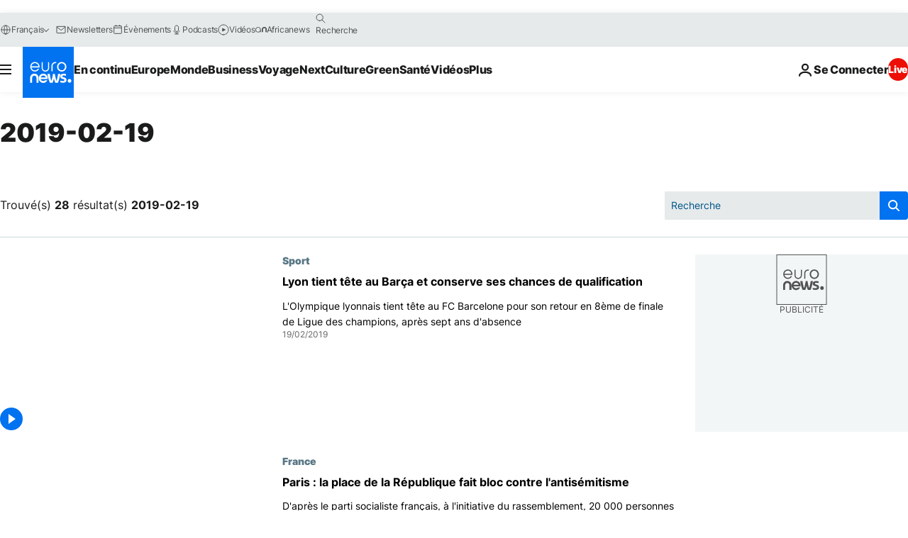

--- FILE ---
content_type: text/html; charset=UTF-8
request_url: https://fr.euronews.com/2019/02/19
body_size: 71699
content:

<!DOCTYPE html>
<html lang="fr">
<head>
  <meta charset="UTF-8">
            <title>archives - 19 Feb 2019. euronews : International and European news all available as video on demand</title>
<meta name="description" content="19 Feb 2019 | Euronews">
<meta name="keywords" content="archives,  19 Feb 2019">
<meta name="robots" content="max-snippet:-1, max-image-preview:large">
<meta name="news_keywords" content="archives, 19 Feb 2019">
<link rel="canonical" href="https://fr.euronews.com/2019/02/19">
<link rel="alternate" hreflang="en" href="https://www.euronews.com/2019/02/19">
<link rel="alternate" hreflang="fr" href="https://fr.euronews.com/2019/02/19">
<link rel="alternate" hreflang="de" href="https://de.euronews.com/2019/02/19">
<link rel="alternate" hreflang="it" href="https://it.euronews.com/2019/02/19">
<link rel="alternate" hreflang="es" href="https://es.euronews.com/2019/02/19">
<link rel="alternate" hreflang="pt" href="https://pt.euronews.com/2019/02/19">
<link rel="alternate" hreflang="ru" href="https://ru.euronews.com/2019/02/19">
<link rel="alternate" hreflang="ar" href="https://arabic.euronews.com/2019/02/19">
<link rel="alternate" hreflang="tr" href="https://tr.euronews.com/2019/02/19">
<link rel="alternate" hreflang="fa" href="https://parsi.euronews.com/2019/02/19">
<link rel="alternate" hreflang="el" href="https://gr.euronews.com/2019/02/19">
<link rel="alternate" hreflang="hu" href="https://hu.euronews.com/2019/02/19">
<link rel="alternate" hreflang="x-default" href="https://www.euronews.com">
<meta property="og:locale" content="fr-FR">
<meta property="og:url" content="http://fr.euronews.com/2019/02/19">
<meta property="og:site_name" content="euronews">
<meta property="og:type" content="website">
<meta property="og:title" content="archives - 19 Feb 2019. euronews : International and European news all available as video on demand">
<meta property="og:description" content="19 Feb 2019 | Euronews">
<meta property="og:image" content="https://static.euronews.com/website/images/euronews-og-image-1200x675.png">
<meta property="og:image:width" content="1200">
<meta property="og:image:height" content="675">
<meta property="og:image:type" content="image/png">
<meta property="og:image:alt" content="archives - 19 Feb 2019. euronews : International and European news all available as video on demand">
<meta property="og:locale:alternate" content="en-GB">
<meta property="og:locale:alternate" content="fr-FR">
<meta property="og:locale:alternate" content="de-DE">
<meta property="og:locale:alternate" content="it-IT">
<meta property="og:locale:alternate" content="es-ES">
<meta property="og:locale:alternate" content="pt-PT">
<meta property="og:locale:alternate" content="ru-RU">
<meta property="og:locale:alternate" content="ar-AE">
<meta property="og:locale:alternate" content="tr-TR">
<meta property="og:locale:alternate" content="fa-IR">
<meta property="og:locale:alternate" content="el-GR">
<meta property="og:locale:alternate" content="hu-HU">
<meta property="og:locale:alternate:url" content="https://fr.euronews.com/2019/02/19">

<meta name="twitter:site" content="@euronews">
<meta name="twitter:title" content="archives - 19 Feb 2019. euronews : International and European news all available as video on demand">
<meta name="twitter:description" content="19 Feb 2019 | Euronews">
<meta name="twitter:card" content="summary_large_image">
<meta name="twitter:image" content="https://static.euronews.com/website/images/euronews-og-image-1200x675.png">
<meta name="twitter:image:alt" content="archives - 19 Feb 2019. euronews : International and European news all available as video on demand">

<meta property="fb:pages" content="170299423019450" />
    
            <link rel="apple-touch-icon" href="/apple-touch-icon.png">
  <link rel="apple-touch-icon" href="/apple-touch-icon-precomposed.png">
  <link rel="apple-touch-icon" sizes="57x57" href="/apple-touch-icon-57x57.png">
  <link rel="apple-touch-icon" sizes="60x60" href="/apple-touch-icon-60x60.png">
  <link rel="apple-touch-icon" sizes="72x72" href="/apple-touch-icon-72x72.png">
  <link rel="apple-touch-icon" sizes="76x76" href="/apple-touch-icon-76x76.png">
  <link rel="apple-touch-icon" sizes="114x114" href="/apple-touch-icon-114x114.png">
  <link rel="apple-touch-icon" sizes="120x120" href="/apple-touch-icon-120x120.png">
  <link rel="apple-touch-icon" sizes="120x120" href="/apple-touch-icon-120x120-precomposed.png">
  <link rel="apple-touch-icon" sizes="144x144" href="/apple-touch-icon-144x144.png">
  <link rel="apple-touch-icon" sizes="152x152" href="/apple-touch-icon-152x152.png">
  <link rel="apple-touch-icon" sizes="152x152" href="/apple-touch-icon-152x152-precomposed.png">
  <link rel="apple-touch-icon" sizes="180x180" href="/apple-touch-icon-180x180.png">
  <link rel="android-icon" sizes="192x192" href="/android-icon-192x192.png">
  <link rel="icon" sizes="16x16" href="/favicon-16x16.png">
  <link rel="icon" sizes="32x32" href="/favicon-32x32.png">
  <link rel="icon" sizes="48x48" href="/favicon.ico">
  <link rel="icon" sizes="96x96" href="/favicon-96x96.png">
  <link rel="icon" sizes="160x160" href="/favicon-160x160.png">
  <link rel="icon" sizes="192x192" href="/favicon-192x192.png">

    <link rel="manifest" href="/manifest.json">
  <meta name="theme-color" content="#ffffff">

  <link rel="home" href="/" title="homepage">


          <script type="application/ld+json">{
    "@context": "https://schema.org/",
    "@type": "WebSite",
    "name": "Euronews.com",
    "url": "https://fr.euronews.com/",
    "potentialAction": {
        "@type": "SearchAction",
        "target": "https://fr.euronews.com/search?query={search_term_string}",
        "query-input": "required name=search_term_string"
    },
    "sameAs": [
        "https://www.facebook.com/fr.euronews",
        "https://twitter.com/euronewsfr",
        "https://flipboard.com/@euronewsfr",
        "https://www.linkedin.com/company/euronews"
    ]
}</script>
      
    <meta name="application-name" content="euronews.com">

            <meta name="viewport" content="width=device-width, minimum-scale=1, initial-scale=1">

  
                <meta name="dfp-data" content="{&quot;rootId&quot;:&quot;6458&quot;,&quot;adUnit&quot;:&quot;&quot;,&quot;keyValues&quot;:[],&quot;level1&quot;:&quot;euronews_new&quot;,&quot;lazyLoadingOffset&quot;:300,&quot;hasSwipe&quot;:false,&quot;disabledAdSlots&quot;:[]}">

            <meta name="adobe-analytics-data" content="{&quot;site&quot;:{&quot;platform&quot;:&quot;&quot;,&quot;language&quot;:&quot;fr&quot;,&quot;primarylanguage&quot;:&quot;&quot;,&quot;secondarylanguage&quot;:&quot;&quot;,&quot;environment&quot;:&quot;prod&quot;,&quot;brand&quot;:&quot;euronews&quot;,&quot;servicetype&quot;:&quot;web&quot;,&quot;version&quot;:&quot;15.5.2&quot;},&quot;page&quot;:{&quot;pagename&quot;:&quot;euronews.multi.multi.multi.article_archive&quot;,&quot;pagehasad&quot;:&quot;&quot;,&quot;pagenumads&quot;:&quot;&quot;,&quot;sitesection&quot;:&quot;&quot;,&quot;sitesubsection1&quot;:&quot;&quot;,&quot;sitesubsection2&quot;:&quot;&quot;,&quot;pagetype&quot;:&quot;page&quot;,&quot;pageurl&quot;:&quot;fr.euronews.com\/2019\/02\/19&quot;,&quot;pagedownloadtime&quot;:&quot;&quot;,&quot;vertical&quot;:&quot;multi&quot;,&quot;theme&quot;:&quot;multi&quot;,&quot;program&quot;:&quot;multi&quot;,&quot;contenttype&quot;:&quot;txt&quot;,&quot;menustatus&quot;:&quot;&quot;,&quot;pagereload&quot;:&quot;&quot;,&quot;pagedisplaybreakpoint&quot;:&quot;&quot;,&quot;displaybreakingnewsbar&quot;:&quot;none&quot;,&quot;swipe&quot;:&quot;none&quot;,&quot;urlpath&quot;:&quot;fr.euronews.com\/2019\/02\/19&quot;},&quot;search&quot;:{&quot;keyword&quot;:&quot;&quot;,&quot;searchresult&quot;:&quot;&quot;},&quot;uv&quot;:{&quot;uvid&quot;:&quot;&quot;,&quot;logged&quot;:&quot;&quot;,&quot;isbot&quot;:&quot;&quot;},&quot;article&quot;:{&quot;eventid&quot;:&quot;none&quot;,&quot;storyid&quot;:&quot;none&quot;,&quot;updatedate&quot;:&quot;none&quot;,&quot;title&quot;:&quot;none&quot;,&quot;format&quot;:&quot;none&quot;,&quot;nbdayssincepublication&quot;:&quot;none&quot;,&quot;articlepromotedtobcs&quot;:&quot;&quot;,&quot;articlepromotedtohp&quot;:&quot;&quot;,&quot;technicaltags&quot;:&quot;none&quot;,&quot;contenttaxonomy&quot;:&quot;none&quot;,&quot;gallerynumber&quot;:&quot;none&quot;},&quot;login&quot;:{&quot;subscriptiontype&quot;:&quot;other&quot;,&quot;dailynl&quot;:&quot;none&quot;},&quot;video&quot;:{&quot;videoid&quot;:&quot;none&quot;,&quot;youtubevideoid&quot;:&quot;none&quot;,&quot;dailymotionvideoid&quot;:&quot;none&quot;,&quot;housenumbervidid&quot;:&quot;none&quot;,&quot;name&quot;:&quot;none&quot;,&quot;publicationdate&quot;:&quot;none&quot;,&quot;type&quot;:&quot;none&quot;,&quot;duration&quot;:&quot;none&quot;,&quot;isinplaylist&quot;:&quot;none&quot;,&quot;playlistname&quot;:&quot;none&quot;,&quot;haspreview&quot;:&quot;none&quot;,&quot;viewmode&quot;:&quot;none&quot;,&quot;playername&quot;:&quot;none&quot;,&quot;playlistnumitems&quot;:&quot;none&quot;,&quot;playlistposition&quot;:&quot;none&quot;,&quot;soundstatus&quot;:&quot;none&quot;},&quot;component&quot;:{&quot;name&quot;:&quot;&quot;,&quot;type&quot;:&quot;&quot;,&quot;action&quot;:&quot;&quot;,&quot;pagename&quot;:&quot;&quot;,&quot;actiondetail&quot;:&quot;&quot;},&quot;newsletter&quot;:{&quot;name&quot;:&quot;&quot;,&quot;location&quot;:&quot;&quot;},&quot;cm&quot;:{&quot;ssf&quot;:&quot;1&quot;},&quot;thirdPartiesDisabled&quot;:[],&quot;sendDate&quot;:null}">
  
    <meta name="app-contexts" content="[&quot;main&quot;]" >

          <link rel="preload" as="style" href="/build/e09c9fcfcc074bccb6b0-reduce-cls.css">
    <link rel="preload" as="style" href="/build/60f2680ec86092ed27b8-common.css">
    <link rel="preload" as="style" href="/build/2704ee1d94cf0ae161ea-trumps.css">
    <link rel="preload" as="style" href="/build/1e29222cf9b97f50ec61-header.css">
              <link rel="preload" as="script" href="https://securepubads.g.doubleclick.net/tag/js/gpt.js" />
      

  <link rel="preload" as="style" href="/build/d7f2f08b3a5fa1eacb1a-search_css.css">

          <style>
    #accessibility-bar,#c-burger-button-checkbox,#c-language-switcher-list-open,.c-breaking-news,.c-language-switcher__list,.c-search-form__loader, .o-site-hr__second-level__dropdown,.o-site-hr__second-level__dropdown-mask,.o-site-hr__sidebar,.o-site-hr__sidebar-mask{display:none}
    .c-bar-now .c-tags-list,.c-bar-now__container,.c-navigation-bar,.c-navigation-bar__wrappable-list,.c-search-form.c-search-engine,.o-site-hr__first-level__container,.o-site-hr__second-level__container,.o-site-hr__second-level__links,.o-site-hr__second-level__burger-logo,.c-burger-button{display:flex}

    @supports (content-visibility: hidden) {
      .o-site-hr__second-level__dropdown,.o-site-hr__sidebar {
        display: flex;
        content-visibility: hidden;
      }
    }
  </style>

    <link rel="stylesheet" href="/build/e09c9fcfcc074bccb6b0-reduce-cls.css">
    <link rel="stylesheet" href="/build/60f2680ec86092ed27b8-common.css">
    <link rel="stylesheet" href="/build/2704ee1d94cf0ae161ea-trumps.css">
    <link rel="stylesheet" href="/build/1e29222cf9b97f50ec61-header.css">
    <link rel="stylesheet" href="/build/509b54a72fb69fe05136-didomi.css">

  
  <link rel="stylesheet" href="/build/d7f2f08b3a5fa1eacb1a-search_css.css">

        <style>@font-face{font-family: "Arial size-adjust";font-style: normal;font-weight: 400;font-display: swap;src: local("Arial");size-adjust: 102.5%;}body{font-family: 'Arial size-adjust', Arial, sans-serif;}</style>

    
          <link rel="stylesheet" href="/build/0a99ec3795784c5a8509-fonts.css" media="print" onload="this.media=&#039;all&#039;">
          
      
  
              <link rel="preconnect" href="https://static.euronews.com">
      <link rel="preconnect" href="https://api.privacy-center.org">
      <link rel="preconnect" href="https://sdk.privacy-center.org">
      <link rel="preconnect" href="https://www.googletagservices.com">
      <link rel="preconnect" href="https://pagead2.googlesyndication.com">
              <link rel="dns-prefetch" href="//scripts.opti-digital.com">
                  <link rel="dns-prefetch" href="https://connect.facebook.net">
                  <link rel="dns-prefetch" href="https://ping.chartbeat.net">
        <link rel="dns-prefetch" href="https://static.chartbeat.com">
        
    <script>
  window.euronewsEnvs = JSON.parse('{"PUBLIC_GIGYA_API_KEY":"4_G3z5aGNUymdcrkV9z9qOAg","PUBLIC_INSIDER_PARTNER_NAME":"euronewsfr","PUBLIC_INSIDER_PARTNER_ID":"10008155","PUBLIC_APP_ENV":"prod","PUBLIC_URLS_BASE":"euronews.com"}');
</script>


  <script> performance.mark('enw-first-script'); </script>
            <script id="euronews-initial-server-data">
                              window.getInitialServerData = () => ({"context":{"website":"euronews","pageType":"articlearchive","servicetype":"web","features":["euronewsUUIDManager","userNavigationActivity","didomi","googleGpt","advertisingOptiDigital","wallpaper","DVTargetingSignalsManager","bombora","insider","scrollRestore","adobe"],"featureFlipping":{"fast":{"adobe":{"languages":{"en":true,"fr":true,"de":true,"it":true,"es":true,"pt":true,"tr":true,"pl":true,"ru":true,"ar":true,"fa":true,"el":true,"hu":true},"thirdpart":true,"description":"Analytics tracking"},"adobeAudienceManager":{"languages":{"en":true,"fr":true,"de":true,"it":true,"es":true,"pt":true,"tr":true,"pl":true,"ru":true,"ar":true,"fa":true,"el":true,"hu":true},"thirdpart":true,"description":"_"},"adsAutorefresh":{"languages":{"en":false,"ar":false,"de":false,"el":false,"es":false,"fa":false,"fr":false,"hu":false,"it":false,"pt":false,"ru":false,"tr":false,"pl":false},"thirdpart":false,"description":"Permet un autorefresh auto des pubs toutes les X secondes"},"adsLazyloading":{"languages":{"en":true,"fr":true,"de":true,"it":true,"es":true,"pt":true,"tr":true,"pl":true,"ru":true,"ar":true,"fa":true,"el":true,"hu":true},"thirdpart":false,"description":"Permet d\u2019afficher les pubs au fur \u00e0 mesure du scroll d\u2019un utilisateur sur nos pages, ce qui permet d\u2019acc\u00e9l\u00e9rer le chargement du haut de page"},"advertising":{"languages":{"en":false,"fr":false,"de":false,"it":false,"es":false,"pt":false,"tr":false,"pl":false,"ru":false,"ar":false,"fa":false,"el":false,"hu":false},"thirdpart":false,"description":"to enable new advertising core (while double run, we use old advertising when this key is off)"},"advertisingOptiDigital":{"languages":{"en":true,"fr":true,"de":true,"it":true,"es":true,"pt":true,"tr":true,"pl":true,"ru":true,"ar":true,"fa":true,"el":true,"hu":true},"thirdpart":true,"description":"New Advertising management with OptiDigital"},"advertisingSingleRequestMode":{"languages":{"en":false,"ar":false,"de":false,"el":false,"es":false,"fa":false,"fr":false,"hu":false,"it":false,"pt":false,"ru":false,"tr":false,"pl":false},"thirdpart":false,"description":"WARNING: WHEN TURNED ON IT MAKES AD REQUEST COUNT EXPLODE AND LEADS TO TERRIBLE IMPRESSION\/REQUEST RATIO\nenable singleRequest mode for new advertising implementation (will do multirequest if disabled)"},"analytics":{"languages":{"en":true,"fr":true,"de":true,"it":true,"es":true,"pt":true,"tr":true,"pl":true,"ru":true,"ar":true,"fa":true,"el":true,"hu":true},"thirdpart":false,"description":"_"},"autorefresh":{"languages":{"en":true,"fr":true,"de":true,"it":true,"es":true,"pt":true,"tr":true,"pl":true,"ru":true,"ar":true,"fa":true,"el":true,"hu":true},"thirdpart":false,"description":"_"},"bcovery":{"languages":{"en":false,"ar":false,"de":false,"el":false,"es":false,"fa":false,"fr":false,"hu":false,"it":false,"pt":false,"ru":false,"tr":false,"pl":false},"thirdpart":true,"description":"_"},"bombora":{"languages":{"en":true,"fr":true,"de":true,"it":true,"es":true,"pt":true,"tr":true,"pl":true,"ru":true,"ar":true,"fa":false,"el":true,"hu":true},"thirdpart":true,"description":"_"},"bomboraStandardTag":{"languages":{"en":true,"fr":true,"de":true,"it":true,"es":true,"pt":true,"tr":true,"pl":true,"ru":true,"ar":true,"fa":false,"el":true,"hu":true},"thirdpart":true,"description":"_"},"breakingNewsBanner":{"languages":{"en":true,"fr":true,"de":true,"it":true,"es":true,"pt":true,"tr":true,"pl":true,"ru":true,"ar":true,"fa":true,"el":true,"hu":true},"thirdpart":false,"description":"_"},"caption":{"languages":{"en":true,"fr":true,"de":true,"it":true,"es":true,"pt":true,"tr":true,"pl":true,"ru":true,"ar":true,"fa":true,"el":true,"hu":true},"thirdpart":false,"description":"_"},"chartbeat":{"languages":{"en":true,"fr":true,"de":true,"it":true,"es":true,"pt":true,"tr":true,"pl":true,"ru":true,"ar":true,"fa":true,"el":true,"hu":true},"thirdpart":true,"description":"chartbeat.js is the Javascript code for the standard web tracking"},"chartbeat_mab":{"languages":{"en":true,"fr":true,"de":true,"it":true,"es":true,"pt":true,"tr":true,"pl":true,"ru":true,"ar":true,"fa":true,"el":true,"hu":true},"thirdpart":true,"description":"chartbeat_mab.js is the library for Chartbeat's headline testing functionality"},"connatix":{"languages":{"en":true,"fr":true,"de":true,"it":true,"es":true,"pt":true,"tr":true,"pl":true,"ru":true,"ar":true,"fa":true,"el":true,"hu":true},"thirdpart":true,"description":"_"},"connatixSticky":{"languages":{"en":false,"fr":false,"de":false,"it":false,"es":false,"pt":false,"tr":false,"pl":false,"ru":false,"ar":false,"fa":false,"el":false,"hu":false},"thirdpart":false,"description":"_"},"consentTemplates":{"languages":{"en":false,"fr":false,"de":false,"it":false,"es":false,"pt":false,"tr":false,"pl":false,"ru":false,"ar":false,"fa":false,"el":false,"hu":false},"thirdpart":false,"description":"consent notices (Didomi, ...)"},"dailymotion":{"languages":{"en":true,"fr":true,"de":true,"it":true,"es":true,"pt":true,"tr":true,"pl":true,"ru":false,"ar":true,"fa":false,"el":true,"hu":true},"thirdpart":false,"description":"_"},"datalayerManager":{"languages":{"en":false,"ar":false,"de":false,"el":false,"es":false,"fa":false,"fr":false,"hu":false,"it":false,"pt":false,"ru":false,"tr":false,"pl":false},"thirdpart":false,"description":"_"},"didomi":{"languages":{"en":true,"fr":true,"de":true,"it":true,"es":true,"pt":true,"tr":true,"pl":true,"ru":true,"ar":true,"fa":true,"el":true,"hu":true},"thirdpart":true,"description":null},"doubleVerify":{"languages":{"en":true,"fr":true,"de":true,"it":true,"es":true,"pt":true,"tr":true,"pl":true,"ru":true,"ar":true,"fa":true,"el":true,"hu":true},"thirdpart":true,"description":"_"},"durationMedia":{"languages":{"en":true,"fr":true,"de":true,"it":true,"es":true,"pt":true,"tr":true,"pl":true,"ru":true,"ar":true,"fa":true,"el":true,"hu":true},"thirdpart":true,"description":"_"},"DVTargetingSignalsManager":{"languages":{"en":true,"fr":true,"de":true,"it":true,"es":true,"pt":true,"tr":true,"pl":true,"ru":true,"ar":true,"fa":true,"el":true,"hu":true},"thirdpart":false,"description":"This feature aims to manage DV Targeting Signals.\r\nFor example: retrieving Targeting Signals, updating the advertising Datalayer, and storing DV Contextual Signals to the database."},"euronewsUUIDManager":{"languages":{"en":true,"fr":true,"de":true,"it":true,"es":true,"pt":true,"tr":true,"pl":true,"ru":true,"ar":true,"fa":true,"el":true,"hu":true},"thirdpart":false,"description":"This feature ensures each client has a persistent UUID by retrieving it from IndexedDB or cookies, or generating and storing one if it doesn\u2019t exist. The UUID is used by other features and services for consistent client identification."},"facebook":{"languages":{"en":true,"fr":true,"de":true,"it":true,"es":true,"pt":true,"tr":true,"pl":true,"ru":true,"ar":true,"fa":true,"el":true,"hu":true},"thirdpart":true,"description":null},"football":{"languages":{"en":true,"fr":true,"de":true,"it":true,"es":true,"pt":true,"tr":true,"pl":false,"ru":true,"ar":true,"fa":true,"el":true,"hu":true},"thirdpart":false,"description":"This FF is made to manage FootballLeagueDataHandler service"},"footballLeagueResults":{"languages":{"en":true,"ar":true,"de":true,"el":true,"es":true,"fa":true,"fr":true,"hu":true,"it":true,"pt":true,"ru":true,"tr":true,"pl":false},"thirdpart":false,"description":"This is for the service that manage the display\/management of the widget of football league results that we can find on the home page and other footblall pages"},"gallery":{"languages":{"en":true,"fr":true,"de":true,"it":true,"es":true,"pt":true,"tr":true,"pl":true,"ru":true,"ar":true,"fa":true,"el":true,"hu":true},"thirdpart":false,"description":"Widget Gallery"},"geoBlocking":{"languages":{"en":true,"ar":true,"de":true,"el":true,"es":true,"fa":true,"fr":true,"hu":true,"it":true,"pt":true,"ru":true,"tr":true,"pl":true},"thirdpart":false,"description":"_"},"geoedge":{"languages":{"en":true,"fr":true,"de":true,"it":true,"es":true,"pt":true,"tr":true,"pl":true,"ru":true,"ar":true,"fa":true,"el":true,"hu":true},"thirdpart":true,"description":"_"},"gigya":{"languages":{"en":true,"fr":true,"de":true,"it":true,"es":true,"pt":true,"tr":true,"pl":true,"ru":true,"ar":true,"fa":true,"el":true,"hu":true},"thirdpart":false,"description":"Login Euronews via SAP\/GIGYA"},"global_footer":{"languages":{"en":true,"fr":true,"de":true,"it":true,"es":true,"pt":true,"tr":true,"pl":true,"ru":true,"ar":true,"fa":true,"el":true,"hu":true},"thirdpart":true,"description":null},"googleGpt":{"languages":{"en":true,"fr":true,"de":true,"it":true,"es":true,"pt":true,"tr":true,"pl":true,"ru":true,"ar":true,"fa":true,"el":true,"hu":true},"thirdpart":true,"description":"GPT is mandatory for all the advertisement stack"},"google_analytics":{"languages":{"en":false,"ar":false,"de":false,"el":false,"es":false,"fa":false,"fr":false,"hu":false,"it":false,"pt":false,"ru":false,"tr":false,"pl":false},"thirdpart":true,"description":"_"},"google_gtm":{"languages":{"en":true,"fr":true,"de":true,"it":true,"es":true,"pt":true,"tr":true,"pl":true,"ru":true,"ar":true,"fa":true,"el":true,"hu":true},"thirdpart":true,"description":null},"grafanaFaro":{"languages":{"en":false,"fr":false,"de":false,"it":false,"es":false,"pt":false,"tr":false,"pl":false,"ru":false,"ar":false,"fa":false,"el":false,"hu":false},"thirdpart":false,"description":"_"},"gtag":{"languages":{"en":true,"fr":true,"de":true,"it":true,"es":true,"pt":true,"tr":true,"pl":true,"ru":true,"ar":true,"fa":true,"el":true,"hu":true},"thirdpart":true,"description":"_"},"header_redesign":{"languages":{"en":true,"fr":true,"de":true,"it":true,"es":true,"pt":true,"tr":true,"pl":true,"ru":true,"ar":true,"fa":true,"el":true,"hu":true},"thirdpart":false,"description":"FF qui active l'affichage du Header Redesign"},"home_new_design":{"languages":{"en":false,"fr":false,"de":false,"it":false,"es":false,"pt":false,"tr":false,"pl":false,"ru":false,"ar":false,"fa":false,"el":false,"hu":false},"thirdpart":false,"description":"Home New Design 2025"},"https":{"languages":{"en":true,"fr":true,"de":true,"it":true,"es":true,"pt":true,"tr":true,"pl":true,"ru":true,"ar":true,"fa":true,"el":true,"hu":true},"thirdpart":false,"description":null},"iaDisclaimerReporting":{"languages":{"en":true,"fr":true,"de":true,"it":true,"es":true,"pt":true,"tr":true,"pl":true,"ru":true,"ar":true,"fa":true,"el":true,"hu":true},"thirdpart":false,"description":"Display the IA Disclaimer"},"insider":{"languages":{"en":true,"fr":true,"de":true,"it":true,"es":true,"pt":true,"tr":true,"pl":true,"ru":true,"ar":true,"fa":true,"el":true,"hu":true},"thirdpart":true,"description":"_"},"jobbio":{"languages":{"en":false,"fr":false,"de":false,"it":false,"es":false,"pt":false,"tr":false,"pl":false,"ru":false,"ar":false,"fa":false,"el":false,"hu":false},"thirdpart":true,"description":"_"},"justIn":{"languages":{"en":true,"fr":true,"de":true,"it":true,"es":true,"pt":true,"tr":true,"pl":true,"ru":true,"ar":true,"fa":true,"el":true,"hu":true},"thirdpart":false,"description":"_"},"justInTimeline":{"languages":{"en":true,"fr":true,"de":true,"it":true,"es":true,"pt":true,"tr":true,"pl":true,"ru":true,"ar":true,"fa":true,"el":true,"hu":true},"thirdpart":false,"description":"Justin template new design 2025"},"lazyblock":{"languages":{"en":false,"ar":false,"de":false,"el":false,"es":false,"fa":false,"fr":false,"hu":true,"it":false,"pt":false,"ru":false,"tr":true,"pl":false},"thirdpart":false},"lazyload":{"languages":{"en":true,"fr":true,"de":true,"it":true,"es":true,"pt":true,"tr":true,"pl":true,"ru":true,"ar":true,"fa":true,"el":true,"hu":true},"thirdpart":false,"description":"_"},"leaderboardUnderHeader":{"languages":{"en":true,"ar":true,"de":false,"el":false,"es":false,"fa":true,"fr":false,"hu":false,"it":false,"pt":false,"ru":false,"tr":false,"pl":false},"thirdpart":false,"description":"main leaderboard under header instead of above on article page"},"linkObfuscator":{"languages":{"en":true,"fr":true,"de":true,"it":true,"es":true,"pt":true,"tr":true,"pl":true,"ru":true,"ar":true,"fa":true,"el":true,"hu":true},"thirdpart":false,"description":"This feature aims to obfuscate all links for which the obfuscation is implemented in the Twig template."},"liveramp":{"languages":{"en":true,"fr":true,"de":true,"it":true,"es":true,"pt":true,"tr":true,"pl":true,"ru":true,"ar":true,"fa":true,"el":true,"hu":true},"thirdpart":true,"description":"https:\/\/liveramp.com\/"},"login":{"languages":{"en":true,"fr":true,"de":true,"it":true,"es":true,"pt":true,"tr":true,"pl":true,"ru":true,"ar":true,"fa":true,"el":true,"hu":true},"thirdpart":false,"description":"Allow login for Gigya"},"loginWall":{"languages":{"en":false,"fr":true,"de":false,"it":false,"es":true,"pt":false,"tr":false,"pl":false,"ru":false,"ar":false,"fa":false,"el":false,"hu":false},"thirdpart":false,"description":"_"},"longerCacheStrategy":{"languages":{"en":true,"fr":true,"de":true,"it":true,"es":true,"pt":true,"tr":true,"pl":true,"ru":true,"ar":true,"fa":true,"el":true,"hu":true},"thirdpart":false,"description":"Enable longer cache on various pages (see EW-5784)"},"nativo":{"languages":{"en":true,"fr":true,"de":true,"it":true,"es":true,"pt":true,"tr":true,"pl":true,"ru":true,"ar":true,"fa":true,"el":true,"hu":true},"thirdpart":false,"description":"_"},"new_liveblogging":{"languages":{"en":true,"fr":true,"de":true,"it":true,"es":true,"pt":true,"tr":true,"pl":true,"ru":true,"ar":true,"fa":true,"el":true,"hu":true},"thirdpart":false,"description":"Activate new Arena liveblogging feature (with TypeScript service)"},"nonli":{"languages":{"en":true,"fr":true,"de":true,"it":true,"es":true,"pt":true,"tr":true,"pl":true,"ru":true,"ar":true,"fa":true,"el":true,"hu":true},"thirdpart":true,"description":"This TP replace echobox to publish automatically our articles on social networks"},"outbrain":{"languages":{"en":true,"fr":true,"de":true,"it":true,"es":true,"pt":true,"tr":true,"pl":true,"ru":true,"ar":true,"fa":true,"el":true,"hu":true},"thirdpart":true,"description":"_"},"outbrain_lazyloading":{"languages":{"en":true,"fr":true,"de":true,"it":true,"es":true,"pt":true,"tr":true,"pl":true,"ru":true,"ar":true,"fa":true,"el":true,"hu":true},"thirdpart":true,"description":"_"},"ownpage":{"languages":{"en":true,"ar":true,"de":true,"el":true,"es":true,"fa":true,"fr":true,"hu":true,"it":true,"pt":true,"ru":true,"tr":true,"pl":false},"thirdpart":true,"description":"newsletter"},"pfp-ima":{"languages":{"en":false,"ar":false,"de":false,"el":false,"es":false,"fa":false,"fr":false,"hu":false,"it":false,"pt":false,"ru":false,"tr":false,"pl":false},"thirdpart":false,"description":"_"},"pfpLive":{"languages":{"en":true,"fr":true,"de":true,"it":true,"es":true,"pt":true,"tr":true,"pl":true,"ru":false,"ar":true,"fa":false,"el":true,"hu":true},"thirdpart":false,"description":"_"},"pfpVOD":{"languages":{"en":true,"fr":true,"de":true,"it":true,"es":true,"pt":true,"tr":true,"pl":true,"ru":false,"ar":true,"fa":false,"el":true,"hu":true},"thirdpart":false,"description":"_"},"player_lazyload_click":{"languages":{"en":true,"fr":true,"de":true,"it":true,"es":true,"pt":true,"tr":true,"pl":true,"ru":true,"ar":true,"fa":true,"el":true,"hu":true},"thirdpart":false,"description":null},"scribblelive":{"languages":{"en":true,"ar":true,"de":true,"el":true,"es":true,"fa":true,"fr":true,"hu":true,"it":true,"pt":true,"ru":true,"tr":true,"pl":false},"thirdpart":true},"scrollRestore":{"languages":{"en":true,"fr":true,"de":true,"it":true,"es":true,"pt":true,"tr":true,"pl":true,"ru":true,"ar":true,"fa":true,"el":true,"hu":true},"thirdpart":false,"description":"This feature sets the browser's scrollRestoration property to 'manual', ensuring the scroll position resets to the top of the page upon refresh"},"search":{"languages":{"en":true,"fr":true,"de":true,"it":true,"es":true,"pt":true,"tr":true,"pl":true,"ru":true,"ar":true,"fa":true,"el":true,"hu":true},"thirdpart":false,"description":"_"},"sentry":{"languages":{"en":true,"fr":true,"de":true,"it":true,"es":true,"pt":true,"tr":true,"pl":true,"ru":true,"ar":true,"fa":true,"el":true,"hu":true},"thirdpart":true,"description":"APM - Technical TP"},"socialManager":{"languages":{"en":true,"fr":true,"de":true,"it":true,"es":true,"pt":true,"tr":true,"pl":true,"ru":true,"ar":true,"fa":true,"el":true,"hu":true},"thirdpart":false,"description":"Social manager TS service for social network popup management"},"StickyFloor":{"languages":{"en":true,"fr":true,"de":true,"it":true,"es":true,"pt":true,"tr":true,"pl":true,"ru":true,"ar":true,"fa":true,"el":true,"hu":true},"thirdpart":false,"description":null},"streamAMP":{"languages":{"en":false,"ar":false,"de":false,"el":false,"es":false,"fa":false,"fr":false,"hu":false,"it":false,"pt":false,"ru":false,"tr":false,"pl":false},"thirdpart":true},"style_css_site_header":{"languages":{"en":false,"ar":false,"de":false,"el":false,"es":false,"fa":false,"fr":false,"hu":false,"it":false,"pt":false,"ru":false,"tr":false,"pl":false},"thirdpart":false,"description":"Ex\u00e9cuter le CSS du Site Header dans directement dans <style> dans <head>, et en premier, ind\u00e9pendamment des autres fichiers CSS."},"survey_popup":{"languages":{"en":false,"fr":false,"de":false,"it":false,"es":false,"pt":false,"tr":false,"pl":false,"ru":false,"ar":false,"fa":false,"el":false,"hu":false},"thirdpart":false,"description":null},"swiper":{"languages":{"en":true,"fr":true,"de":true,"it":true,"es":true,"pt":true,"tr":true,"pl":true,"ru":true,"ar":true,"fa":true,"el":true,"hu":true},"thirdpart":false,"description":"_"},"swipe_article":{"languages":{"en":true,"fr":true,"de":true,"it":true,"es":true,"pt":true,"tr":true,"pl":true,"ru":true,"ar":true,"fa":true,"el":true,"hu":true},"thirdpart":false,"description":"_"},"teads":{"languages":{"en":true,"fr":true,"de":true,"it":true,"es":true,"pt":true,"tr":true,"pl":true,"ru":true,"ar":true,"fa":true,"el":true,"hu":true},"thirdpart":true,"description":"Renomm\u00e9e depuis \"teadsCookielessTag\" pour le nouveau script advertising."},"teadsCookielessTag":{"languages":{"en":true,"fr":true,"de":true,"it":true,"es":true,"pt":true,"tr":true,"pl":true,"ru":true,"ar":true,"fa":true,"el":true,"hu":true},"thirdpart":true,"description":"Ancienne cl\u00e9, utilis\u00e9e avec l'ancien script advertising, remplac\u00e9e par \"teads\"."},"telemetry-php":{"languages":{"en":false,"fr":false,"de":false,"it":false,"es":false,"pt":false,"tr":false,"pl":false,"ru":false,"ar":false,"fa":false,"el":false,"hu":false},"thirdpart":false,"description":"D\u00e9sactive l'Open Telemetry -> Grafana\r\nSur le site cot\u00e9 FRONT\/PHP"},"telemetry-ts":{"languages":{"en":false,"fr":false,"de":false,"it":false,"es":false,"pt":false,"tr":false,"pl":false,"ru":false,"ar":false,"fa":false,"el":false,"hu":false},"thirdpart":false,"description":"Grafana openTelemetry for Front TS"},"textToSpeech":{"languages":{"en":true,"fr":true,"de":true,"it":true,"es":true,"pt":true,"tr":true,"pl":true,"ru":true,"ar":true,"fa":true,"el":true,"hu":true},"thirdpart":true,"description":"Solution de synthese vocale convertissant le texte en audio."},"tmpTestNewImageServer":{"languages":{"en":true,"fr":true,"de":true,"it":true,"es":true,"pt":true,"tr":true,"pl":true,"ru":true,"ar":true,"fa":true,"el":true,"hu":true},"thirdpart":false,"description":"this must be temporary! rewrite static.euronews.com article image to images.euronews.com"},"twitter":{"languages":{"en":true,"fr":true,"de":true,"it":true,"es":true,"pt":true,"tr":true,"pl":true,"ru":true,"ar":true,"fa":true,"el":true,"hu":true},"thirdpart":true,"description":"_"},"userNavigationActivity":{"languages":{"en":true,"fr":true,"de":true,"it":true,"es":true,"pt":true,"tr":true,"pl":true,"ru":true,"ar":true,"fa":true,"el":true,"hu":true},"thirdpart":false,"description":"Service that stores user last visited page and last language"},"video":{"languages":{"en":true,"fr":true,"de":true,"it":true,"es":true,"pt":true,"tr":true,"pl":true,"ru":true,"ar":true,"fa":true,"el":true,"hu":true},"thirdpart":false,"description":"Video Player for article pages"},"vuukle":{"languages":{"en":true,"fr":true,"de":true,"it":true,"es":true,"pt":true,"tr":true,"pl":false,"ru":true,"ar":true,"fa":true,"el":true,"hu":true},"thirdpart":true,"description":"_"},"wallpaper":{"languages":{"en":true,"fr":true,"de":true,"it":true,"es":true,"pt":true,"tr":true,"pl":true,"ru":true,"ar":true,"fa":true,"el":true,"hu":true},"thirdpart":false,"description":"_"},"weatherCarousel":{"languages":{"en":true,"fr":true,"de":true,"it":true,"es":true,"pt":true,"tr":true,"pl":true,"ru":true,"ar":true,"fa":true,"el":true,"hu":true},"thirdpart":false,"description":"Service for the carousel on the weather town page"},"weatherSearch":{"languages":{"en":true,"fr":true,"de":true,"it":true,"es":true,"pt":true,"tr":true,"pl":true,"ru":true,"ar":true,"fa":true,"el":true,"hu":true},"thirdpart":false,"description":"_"},"widgets":{"languages":{"en":true,"fr":true,"de":true,"it":true,"es":true,"pt":true,"tr":true,"pl":true,"ru":true,"ar":true,"fa":true,"el":true,"hu":true},"thirdpart":false,"description":"This is for Typescript widget service"},"yieldbird":{"languages":{"en":true,"fr":true,"de":true,"it":true,"es":true,"pt":true,"tr":true,"pl":true,"ru":true,"ar":true,"fa":true,"el":true,"hu":true},"thirdpart":true,"description":"_"},"automatad":{"languages":{"en":true,"ar":true,"de":true,"el":true,"es":true,"fa":true,"fr":true,"hu":true,"it":true,"pt":true,"ru":true,"tr":true,"pl":true},"thirdpart":true,"description":"_"},"DurationMedia":{"languages":{"en":true,"fr":true,"de":true,"it":true,"es":true,"pt":true,"tr":true,"pl":true,"ru":true,"ar":true,"fa":true,"el":true,"hu":true},"thirdpart":true,"description":"_"},"linkedinNext":{"languages":{"en":true,"ar":false,"de":false,"el":false,"es":false,"fa":false,"fr":false,"hu":false,"it":false,"pt":false,"ru":false,"tr":false,"pl":false},"thirdpart":true},"mailmunch":{"languages":{"en":true,"ar":true,"de":true,"el":true,"es":true,"fa":true,"fr":true,"hu":true,"it":true,"pt":true,"ru":true,"tr":true,"pl":false},"thirdpart":true},"popup_message_all_website":{"languages":{"en":false,"ar":false,"de":false,"el":false,"es":false,"fa":false,"fr":false,"hu":false,"it":false,"pt":false,"ru":false,"tr":false,"pl":false},"thirdpart":false},"popup_message_live":{"languages":{"en":false,"ar":false,"de":false,"el":false,"es":false,"fa":false,"fr":false,"hu":false,"it":false,"pt":false,"ru":false,"tr":false,"pl":false},"thirdpart":false},"video_autoplay":{"languages":{"en":true,"fr":true,"de":true,"it":true,"es":true,"pt":true,"tr":true,"pl":true,"ru":true,"ar":true,"fa":true,"el":true,"hu":true},"thirdpart":false,"description":null}},"slow":{"adobe":{"languages":{"en":true,"fr":true,"de":true,"it":true,"es":true,"pt":true,"tr":true,"pl":true,"ru":true,"ar":true,"fa":true,"el":true,"hu":true},"thirdpart":true,"description":"Analytics tracking"},"adobeAudienceManager":{"languages":{"en":true,"fr":true,"de":true,"it":true,"es":true,"pt":true,"tr":true,"pl":true,"ru":true,"ar":true,"fa":true,"el":true,"hu":true},"thirdpart":true,"description":"_"},"adsAutorefresh":{"languages":{"en":false,"ar":false,"de":false,"el":false,"es":false,"fa":false,"fr":false,"hu":false,"it":false,"pt":false,"ru":false,"tr":false,"pl":false},"thirdpart":false,"description":"Permet un autorefresh auto des pubs toutes les X secondes"},"adsLazyloading":{"languages":{"en":true,"fr":true,"de":true,"it":true,"es":true,"pt":true,"tr":true,"pl":true,"ru":true,"ar":true,"fa":true,"el":true,"hu":true},"thirdpart":false,"description":"Permet d\u2019afficher les pubs au fur \u00e0 mesure du scroll d\u2019un utilisateur sur nos pages, ce qui permet d\u2019acc\u00e9l\u00e9rer le chargement du haut de page"},"advertising":{"languages":{"en":false,"fr":false,"de":false,"it":false,"es":false,"pt":false,"tr":false,"pl":false,"ru":false,"ar":false,"fa":false,"el":false,"hu":false},"thirdpart":false,"description":"to enable new advertising core (while double run, we use old advertising when this key is off)"},"advertisingOptiDigital":{"languages":{"en":true,"fr":true,"de":true,"it":true,"es":true,"pt":true,"tr":true,"pl":true,"ru":true,"ar":true,"fa":true,"el":true,"hu":true},"thirdpart":true,"description":"New Advertising management with OptiDigital"},"advertisingSingleRequestMode":{"languages":{"en":false,"ar":false,"de":false,"el":false,"es":false,"fa":false,"fr":false,"hu":false,"it":false,"pt":false,"ru":false,"tr":false,"pl":false},"thirdpart":false,"description":"WARNING: WHEN TURNED ON IT MAKES AD REQUEST COUNT EXPLODE AND LEADS TO TERRIBLE IMPRESSION\/REQUEST RATIO\nenable singleRequest mode for new advertising implementation (will do multirequest if disabled)"},"analytics":{"languages":{"en":true,"fr":true,"de":true,"it":true,"es":true,"pt":true,"tr":true,"pl":true,"ru":true,"ar":true,"fa":true,"el":true,"hu":true},"thirdpart":false,"description":"_"},"autorefresh":{"languages":{"en":true,"fr":true,"de":true,"it":true,"es":true,"pt":true,"tr":true,"pl":true,"ru":true,"ar":true,"fa":true,"el":true,"hu":true},"thirdpart":false,"description":"_"},"bcovery":{"languages":{"en":false,"ar":false,"de":false,"el":false,"es":false,"fa":false,"fr":false,"hu":false,"it":false,"pt":false,"ru":false,"tr":false,"pl":false},"thirdpart":true,"description":"_"},"bombora":{"languages":{"en":true,"fr":true,"de":true,"it":true,"es":true,"pt":true,"tr":true,"pl":true,"ru":true,"ar":true,"fa":false,"el":true,"hu":true},"thirdpart":true,"description":"_"},"bomboraStandardTag":{"languages":{"en":true,"fr":true,"de":true,"it":true,"es":true,"pt":true,"tr":true,"pl":true,"ru":true,"ar":true,"fa":false,"el":true,"hu":true},"thirdpart":true,"description":"_"},"breakingNewsBanner":{"languages":{"en":true,"fr":true,"de":true,"it":true,"es":true,"pt":true,"tr":true,"pl":true,"ru":true,"ar":true,"fa":true,"el":true,"hu":true},"thirdpart":false,"description":"_"},"caption":{"languages":{"en":true,"fr":true,"de":true,"it":true,"es":true,"pt":true,"tr":true,"pl":true,"ru":true,"ar":true,"fa":true,"el":true,"hu":true},"thirdpart":false,"description":"_"},"chartbeat":{"languages":{"en":true,"fr":true,"de":true,"it":true,"es":true,"pt":true,"tr":true,"pl":true,"ru":true,"ar":true,"fa":true,"el":true,"hu":true},"thirdpart":true,"description":"chartbeat.js is the Javascript code for the standard web tracking"},"chartbeat_mab":{"languages":{"en":true,"fr":true,"de":true,"it":true,"es":true,"pt":true,"tr":true,"pl":true,"ru":true,"ar":true,"fa":true,"el":true,"hu":true},"thirdpart":true,"description":"chartbeat_mab.js is the library for Chartbeat's headline testing functionality"},"connatix":{"languages":{"en":true,"fr":true,"de":true,"it":true,"es":true,"pt":true,"tr":true,"pl":true,"ru":true,"ar":true,"fa":true,"el":true,"hu":true},"thirdpart":true,"description":"_"},"connatixSticky":{"languages":{"en":false,"fr":false,"de":false,"it":false,"es":false,"pt":false,"tr":false,"pl":false,"ru":false,"ar":false,"fa":false,"el":false,"hu":false},"thirdpart":false,"description":"_"},"consentTemplates":{"languages":{"en":false,"fr":false,"de":false,"it":false,"es":false,"pt":false,"tr":false,"pl":false,"ru":false,"ar":false,"fa":false,"el":false,"hu":false},"thirdpart":false,"description":"consent notices (Didomi, ...)"},"dailymotion":{"languages":{"en":true,"fr":true,"de":true,"it":true,"es":true,"pt":true,"tr":true,"pl":true,"ru":false,"ar":true,"fa":false,"el":true,"hu":true},"thirdpart":false,"description":"_"},"datalayerManager":{"languages":{"en":false,"ar":false,"de":false,"el":false,"es":false,"fa":false,"fr":false,"hu":false,"it":false,"pt":false,"ru":false,"tr":false,"pl":false},"thirdpart":false,"description":"_"},"didomi":{"languages":{"en":true,"fr":true,"de":true,"it":true,"es":true,"pt":true,"tr":true,"pl":true,"ru":true,"ar":true,"fa":true,"el":true,"hu":true},"thirdpart":true,"description":null},"doubleVerify":{"languages":{"en":true,"fr":true,"de":true,"it":true,"es":true,"pt":true,"tr":true,"pl":true,"ru":true,"ar":true,"fa":true,"el":true,"hu":true},"thirdpart":true,"description":"_"},"durationMedia":{"languages":{"en":true,"fr":true,"de":true,"it":true,"es":true,"pt":true,"tr":true,"pl":true,"ru":true,"ar":true,"fa":true,"el":true,"hu":true},"thirdpart":true,"description":"_"},"DVTargetingSignalsManager":{"languages":{"en":true,"fr":true,"de":true,"it":true,"es":true,"pt":true,"tr":true,"pl":true,"ru":true,"ar":true,"fa":true,"el":true,"hu":true},"thirdpart":false,"description":"This feature aims to manage DV Targeting Signals.\r\nFor example: retrieving Targeting Signals, updating the advertising Datalayer, and storing DV Contextual Signals to the database."},"euronewsUUIDManager":{"languages":{"en":true,"fr":true,"de":true,"it":true,"es":true,"pt":true,"tr":true,"pl":true,"ru":true,"ar":true,"fa":true,"el":true,"hu":true},"thirdpart":false,"description":"This feature ensures each client has a persistent UUID by retrieving it from IndexedDB or cookies, or generating and storing one if it doesn\u2019t exist. The UUID is used by other features and services for consistent client identification."},"facebook":{"languages":{"en":true,"fr":true,"de":true,"it":true,"es":true,"pt":true,"tr":true,"pl":true,"ru":true,"ar":true,"fa":true,"el":true,"hu":true},"thirdpart":true,"description":null},"football":{"languages":{"en":true,"fr":true,"de":true,"it":true,"es":true,"pt":true,"tr":true,"pl":false,"ru":true,"ar":true,"fa":true,"el":true,"hu":true},"thirdpart":false,"description":"This FF is made to manage FootballLeagueDataHandler service"},"footballLeagueResults":{"languages":{"en":true,"ar":true,"de":true,"el":true,"es":true,"fa":true,"fr":true,"hu":true,"it":true,"pt":true,"ru":true,"tr":true,"pl":false},"thirdpart":false,"description":"This is for the service that manage the display\/management of the widget of football league results that we can find on the home page and other footblall pages"},"gallery":{"languages":{"en":true,"fr":true,"de":true,"it":true,"es":true,"pt":true,"tr":true,"pl":true,"ru":true,"ar":true,"fa":true,"el":true,"hu":true},"thirdpart":false,"description":"Widget Gallery"},"geoBlocking":{"languages":{"en":true,"ar":true,"de":true,"el":true,"es":true,"fa":true,"fr":true,"hu":true,"it":true,"pt":true,"ru":true,"tr":true,"pl":true},"thirdpart":false,"description":"_"},"geoedge":{"languages":{"en":true,"fr":true,"de":true,"it":true,"es":true,"pt":true,"tr":true,"pl":true,"ru":true,"ar":true,"fa":true,"el":true,"hu":true},"thirdpart":true,"description":"_"},"gigya":{"languages":{"en":true,"fr":true,"de":true,"it":true,"es":true,"pt":true,"tr":true,"pl":true,"ru":true,"ar":true,"fa":true,"el":true,"hu":true},"thirdpart":false,"description":"Login Euronews via SAP\/GIGYA"},"global_footer":{"languages":{"en":true,"fr":true,"de":true,"it":true,"es":true,"pt":true,"tr":true,"pl":true,"ru":true,"ar":true,"fa":true,"el":true,"hu":true},"thirdpart":true,"description":null},"googleGpt":{"languages":{"en":true,"fr":true,"de":true,"it":true,"es":true,"pt":true,"tr":true,"pl":true,"ru":true,"ar":true,"fa":true,"el":true,"hu":true},"thirdpart":true,"description":"GPT is mandatory for all the advertisement stack"},"google_analytics":{"languages":{"en":false,"ar":false,"de":false,"el":false,"es":false,"fa":false,"fr":false,"hu":false,"it":false,"pt":false,"ru":false,"tr":false,"pl":false},"thirdpart":true,"description":"_"},"google_gtm":{"languages":{"en":true,"fr":true,"de":true,"it":true,"es":true,"pt":true,"tr":true,"pl":true,"ru":true,"ar":true,"fa":true,"el":true,"hu":true},"thirdpart":true,"description":null},"grafanaFaro":{"languages":{"en":false,"fr":false,"de":false,"it":false,"es":false,"pt":false,"tr":false,"pl":false,"ru":false,"ar":false,"fa":false,"el":false,"hu":false},"thirdpart":false,"description":"_"},"gtag":{"languages":{"en":true,"fr":true,"de":true,"it":true,"es":true,"pt":true,"tr":true,"pl":true,"ru":true,"ar":true,"fa":true,"el":true,"hu":true},"thirdpart":true,"description":"_"},"header_redesign":{"languages":{"en":true,"fr":true,"de":true,"it":true,"es":true,"pt":true,"tr":true,"pl":true,"ru":true,"ar":true,"fa":true,"el":true,"hu":true},"thirdpart":false,"description":"FF qui active l'affichage du Header Redesign"},"home_new_design":{"languages":{"en":false,"fr":false,"de":false,"it":false,"es":false,"pt":false,"tr":false,"pl":false,"ru":false,"ar":false,"fa":false,"el":false,"hu":false},"thirdpart":false,"description":"Home New Design 2025"},"https":{"languages":{"en":true,"fr":true,"de":true,"it":true,"es":true,"pt":true,"tr":true,"pl":true,"ru":true,"ar":true,"fa":true,"el":true,"hu":true},"thirdpart":false,"description":null},"iaDisclaimerReporting":{"languages":{"en":true,"fr":true,"de":true,"it":true,"es":true,"pt":true,"tr":true,"pl":true,"ru":true,"ar":true,"fa":true,"el":true,"hu":true},"thirdpart":false,"description":"Display the IA Disclaimer"},"insider":{"languages":{"en":true,"fr":true,"de":true,"it":true,"es":true,"pt":true,"tr":true,"pl":true,"ru":true,"ar":true,"fa":true,"el":true,"hu":true},"thirdpart":true,"description":"_"},"jobbio":{"languages":{"en":false,"fr":false,"de":false,"it":false,"es":false,"pt":false,"tr":false,"pl":false,"ru":false,"ar":false,"fa":false,"el":false,"hu":false},"thirdpart":true,"description":"_"},"justIn":{"languages":{"en":true,"fr":true,"de":true,"it":true,"es":true,"pt":true,"tr":true,"pl":true,"ru":true,"ar":true,"fa":true,"el":true,"hu":true},"thirdpart":false,"description":"_"},"justInTimeline":{"languages":{"en":true,"fr":true,"de":true,"it":true,"es":true,"pt":true,"tr":true,"pl":true,"ru":true,"ar":true,"fa":true,"el":true,"hu":true},"thirdpart":false,"description":"Justin template new design 2025"},"lazyblock":{"languages":{"en":false,"ar":false,"de":false,"el":false,"es":false,"fa":false,"fr":false,"hu":true,"it":false,"pt":false,"ru":false,"tr":true,"pl":false},"thirdpart":false},"lazyload":{"languages":{"en":true,"fr":true,"de":true,"it":true,"es":true,"pt":true,"tr":true,"pl":true,"ru":true,"ar":true,"fa":true,"el":true,"hu":true},"thirdpart":false,"description":"_"},"leaderboardUnderHeader":{"languages":{"en":true,"ar":true,"de":false,"el":false,"es":false,"fa":true,"fr":false,"hu":false,"it":false,"pt":false,"ru":false,"tr":false,"pl":false},"thirdpart":false,"description":"main leaderboard under header instead of above on article page"},"linkObfuscator":{"languages":{"en":true,"fr":true,"de":true,"it":true,"es":true,"pt":true,"tr":true,"pl":true,"ru":true,"ar":true,"fa":true,"el":true,"hu":true},"thirdpart":false,"description":"This feature aims to obfuscate all links for which the obfuscation is implemented in the Twig template."},"liveramp":{"languages":{"en":true,"fr":true,"de":true,"it":true,"es":true,"pt":true,"tr":true,"pl":true,"ru":true,"ar":true,"fa":true,"el":true,"hu":true},"thirdpart":true,"description":"https:\/\/liveramp.com\/"},"login":{"languages":{"en":true,"fr":true,"de":true,"it":true,"es":true,"pt":true,"tr":true,"pl":true,"ru":true,"ar":true,"fa":true,"el":true,"hu":true},"thirdpart":false,"description":"Allow login for Gigya"},"loginWall":{"languages":{"en":false,"fr":true,"de":false,"it":false,"es":true,"pt":false,"tr":false,"pl":false,"ru":false,"ar":false,"fa":false,"el":false,"hu":false},"thirdpart":false,"description":"_"},"longerCacheStrategy":{"languages":{"en":true,"fr":true,"de":true,"it":true,"es":true,"pt":true,"tr":true,"pl":true,"ru":true,"ar":true,"fa":true,"el":true,"hu":true},"thirdpart":false,"description":"Enable longer cache on various pages (see EW-5784)"},"nativo":{"languages":{"en":true,"fr":true,"de":true,"it":true,"es":true,"pt":true,"tr":true,"pl":true,"ru":true,"ar":true,"fa":true,"el":true,"hu":true},"thirdpart":false,"description":"_"},"new_liveblogging":{"languages":{"en":true,"fr":true,"de":true,"it":true,"es":true,"pt":true,"tr":true,"pl":true,"ru":true,"ar":true,"fa":true,"el":true,"hu":true},"thirdpart":false,"description":"Activate new Arena liveblogging feature (with TypeScript service)"},"nonli":{"languages":{"en":true,"fr":true,"de":true,"it":true,"es":true,"pt":true,"tr":true,"pl":true,"ru":true,"ar":true,"fa":true,"el":true,"hu":true},"thirdpart":true,"description":"This TP replace echobox to publish automatically our articles on social networks"},"outbrain":{"languages":{"en":true,"fr":true,"de":true,"it":true,"es":true,"pt":true,"tr":true,"pl":true,"ru":true,"ar":true,"fa":true,"el":true,"hu":true},"thirdpart":true,"description":"_"},"outbrain_lazyloading":{"languages":{"en":true,"fr":true,"de":true,"it":true,"es":true,"pt":true,"tr":true,"pl":true,"ru":true,"ar":true,"fa":true,"el":true,"hu":true},"thirdpart":true,"description":"_"},"ownpage":{"languages":{"en":true,"ar":true,"de":true,"el":true,"es":true,"fa":true,"fr":true,"hu":true,"it":true,"pt":true,"ru":true,"tr":true,"pl":false},"thirdpart":true,"description":"newsletter"},"pfp-ima":{"languages":{"en":false,"ar":false,"de":false,"el":false,"es":false,"fa":false,"fr":false,"hu":false,"it":false,"pt":false,"ru":false,"tr":false,"pl":false},"thirdpart":false,"description":"_"},"pfpLive":{"languages":{"en":true,"fr":true,"de":true,"it":true,"es":true,"pt":true,"tr":true,"pl":true,"ru":false,"ar":true,"fa":false,"el":true,"hu":true},"thirdpart":false,"description":"_"},"pfpVOD":{"languages":{"en":true,"fr":true,"de":true,"it":true,"es":true,"pt":true,"tr":true,"pl":true,"ru":false,"ar":true,"fa":false,"el":true,"hu":true},"thirdpart":false,"description":"_"},"player_lazyload_click":{"languages":{"en":true,"fr":true,"de":true,"it":true,"es":true,"pt":true,"tr":true,"pl":true,"ru":true,"ar":true,"fa":true,"el":true,"hu":true},"thirdpart":false,"description":null},"scribblelive":{"languages":{"en":true,"ar":true,"de":true,"el":true,"es":true,"fa":true,"fr":true,"hu":true,"it":true,"pt":true,"ru":true,"tr":true,"pl":false},"thirdpart":true},"scrollRestore":{"languages":{"en":true,"fr":true,"de":true,"it":true,"es":true,"pt":true,"tr":true,"pl":true,"ru":true,"ar":true,"fa":true,"el":true,"hu":true},"thirdpart":false,"description":"This feature sets the browser's scrollRestoration property to 'manual', ensuring the scroll position resets to the top of the page upon refresh"},"search":{"languages":{"en":true,"fr":true,"de":true,"it":true,"es":true,"pt":true,"tr":true,"pl":true,"ru":true,"ar":true,"fa":true,"el":true,"hu":true},"thirdpart":false,"description":"_"},"sentry":{"languages":{"en":true,"fr":true,"de":true,"it":true,"es":true,"pt":true,"tr":true,"pl":true,"ru":true,"ar":true,"fa":true,"el":true,"hu":true},"thirdpart":true,"description":"APM - Technical TP"},"socialManager":{"languages":{"en":true,"fr":true,"de":true,"it":true,"es":true,"pt":true,"tr":true,"pl":true,"ru":true,"ar":true,"fa":true,"el":true,"hu":true},"thirdpart":false,"description":"Social manager TS service for social network popup management"},"StickyFloor":{"languages":{"en":true,"fr":true,"de":true,"it":true,"es":true,"pt":true,"tr":true,"pl":true,"ru":true,"ar":true,"fa":true,"el":true,"hu":true},"thirdpart":false,"description":null},"streamAMP":{"languages":{"en":false,"ar":false,"de":false,"el":false,"es":false,"fa":false,"fr":false,"hu":false,"it":false,"pt":false,"ru":false,"tr":false,"pl":false},"thirdpart":true},"style_css_site_header":{"languages":{"en":false,"ar":false,"de":false,"el":false,"es":false,"fa":false,"fr":false,"hu":false,"it":false,"pt":false,"ru":false,"tr":false,"pl":false},"thirdpart":false,"description":"Ex\u00e9cuter le CSS du Site Header dans directement dans <style> dans <head>, et en premier, ind\u00e9pendamment des autres fichiers CSS."},"survey_popup":{"languages":{"en":false,"fr":false,"de":false,"it":false,"es":false,"pt":false,"tr":false,"pl":false,"ru":false,"ar":false,"fa":false,"el":false,"hu":false},"thirdpart":false,"description":null},"swiper":{"languages":{"en":true,"fr":true,"de":true,"it":true,"es":true,"pt":true,"tr":true,"pl":true,"ru":true,"ar":true,"fa":true,"el":true,"hu":true},"thirdpart":false,"description":"_"},"swipe_article":{"languages":{"en":true,"fr":true,"de":true,"it":true,"es":true,"pt":true,"tr":true,"pl":true,"ru":true,"ar":true,"fa":true,"el":true,"hu":true},"thirdpart":false,"description":"_"},"teads":{"languages":{"en":true,"fr":true,"de":true,"it":true,"es":true,"pt":true,"tr":true,"pl":true,"ru":true,"ar":true,"fa":true,"el":true,"hu":true},"thirdpart":true,"description":"Renomm\u00e9e depuis \"teadsCookielessTag\" pour le nouveau script advertising."},"teadsCookielessTag":{"languages":{"en":true,"fr":true,"de":true,"it":true,"es":true,"pt":true,"tr":true,"pl":true,"ru":true,"ar":true,"fa":true,"el":true,"hu":true},"thirdpart":true,"description":"Ancienne cl\u00e9, utilis\u00e9e avec l'ancien script advertising, remplac\u00e9e par \"teads\"."},"telemetry-php":{"languages":{"en":false,"fr":false,"de":false,"it":false,"es":false,"pt":false,"tr":false,"pl":false,"ru":false,"ar":false,"fa":false,"el":false,"hu":false},"thirdpart":false,"description":"D\u00e9sactive l'Open Telemetry -> Grafana\r\nSur le site cot\u00e9 FRONT\/PHP"},"telemetry-ts":{"languages":{"en":false,"fr":false,"de":false,"it":false,"es":false,"pt":false,"tr":false,"pl":false,"ru":false,"ar":false,"fa":false,"el":false,"hu":false},"thirdpart":false,"description":"Grafana openTelemetry for Front TS"},"textToSpeech":{"languages":{"en":true,"fr":true,"de":true,"it":true,"es":true,"pt":true,"tr":true,"pl":true,"ru":true,"ar":true,"fa":true,"el":true,"hu":true},"thirdpart":true,"description":"Solution de synthese vocale convertissant le texte en audio."},"tmpTestNewImageServer":{"languages":{"en":true,"fr":true,"de":true,"it":true,"es":true,"pt":true,"tr":true,"pl":true,"ru":true,"ar":true,"fa":true,"el":true,"hu":true},"thirdpart":false,"description":"this must be temporary! rewrite static.euronews.com article image to images.euronews.com"},"twitter":{"languages":{"en":true,"fr":true,"de":true,"it":true,"es":true,"pt":true,"tr":true,"pl":true,"ru":true,"ar":true,"fa":true,"el":true,"hu":true},"thirdpart":true,"description":"_"},"userNavigationActivity":{"languages":{"en":true,"fr":true,"de":true,"it":true,"es":true,"pt":true,"tr":true,"pl":true,"ru":true,"ar":true,"fa":true,"el":true,"hu":true},"thirdpart":false,"description":"Service that stores user last visited page and last language"},"video":{"languages":{"en":true,"fr":true,"de":true,"it":true,"es":true,"pt":true,"tr":true,"pl":true,"ru":true,"ar":true,"fa":true,"el":true,"hu":true},"thirdpart":false,"description":"Video Player for article pages"},"vuukle":{"languages":{"en":true,"fr":true,"de":true,"it":true,"es":true,"pt":true,"tr":true,"pl":false,"ru":true,"ar":true,"fa":true,"el":true,"hu":true},"thirdpart":true,"description":"_"},"wallpaper":{"languages":{"en":true,"fr":true,"de":true,"it":true,"es":true,"pt":true,"tr":true,"pl":true,"ru":true,"ar":true,"fa":true,"el":true,"hu":true},"thirdpart":false,"description":"_"},"weatherCarousel":{"languages":{"en":true,"fr":true,"de":true,"it":true,"es":true,"pt":true,"tr":true,"pl":true,"ru":true,"ar":true,"fa":true,"el":true,"hu":true},"thirdpart":false,"description":"Service for the carousel on the weather town page"},"weatherSearch":{"languages":{"en":true,"fr":true,"de":true,"it":true,"es":true,"pt":true,"tr":true,"pl":true,"ru":true,"ar":true,"fa":true,"el":true,"hu":true},"thirdpart":false,"description":"_"},"widgets":{"languages":{"en":true,"fr":true,"de":true,"it":true,"es":true,"pt":true,"tr":true,"pl":true,"ru":true,"ar":true,"fa":true,"el":true,"hu":true},"thirdpart":false,"description":"This is for Typescript widget service"},"yieldbird":{"languages":{"en":true,"fr":true,"de":true,"it":true,"es":true,"pt":true,"tr":true,"pl":true,"ru":true,"ar":true,"fa":true,"el":true,"hu":true},"thirdpart":true,"description":"_"}}},"isVerticalOwnDesign":false,"locale":"fr","isSponsor":{"article":false,"program":false,"hub":false},"pageContentType":"txt","version":"15.5.2","translations":{"register_already_have_an_account":"Vous avez d\u00e9j\u00e0 un compte ?","account_already_have_account_login":"Connectez-vous","gdpr_deny_cookiewall":"Refuser et cr\u00e9er un compte"},"reportingEmail":"rf-selcitra-kcabdeef"},"services":{"advertising":{"fullAdUnit":"\/6458\/fr_euronews_new\/archive","keyValues":{"lng":"fr","page":"archive"},"slotSpecificKeyValues":{"native":{"ntvPlacement":"1108721"}},"fetchMarginPercent":30,"renderMarginPercent":25,"mobileScaling":1,"translations":{"common_advertisement":"Publicit\u00e9"}}}});
    </script>
            <link rel="preload" href="/build/3213895b531304b94e71-runtime.js" as="script">
      <script src="/build/3213895b531304b94e71-runtime.js" defer></script>
          <link rel="preload" href="/build/836d7f3c256945f79ca8-2155.js" as="script">
      <script src="/build/836d7f3c256945f79ca8-2155.js" defer></script>
          <link rel="preload" href="/build/66a3fd2faaeec8b29cea-main.js" as="script">
      <script src="/build/66a3fd2faaeec8b29cea-main.js" defer></script>
      </head>
<body class="has-block is-template-archives" data-website="euronews">
            
        

  <nav id="accessibility-bar" aria-label="Raccourcis d&#039;accessibilité">
    <ul id="accessibility-bar__menu" tabindex="-1">
      <li><a class="accessibility-bar__link" href="#enw-navigation-bar">Accéder à la navigation principale</a></li>
      <li><a class="accessibility-bar__link" href="#enw-main-content">Accéder au contenu principal</a></li>
      <li><a class="accessibility-bar__link" href="#search-autocomplete">Accéder à la recherche</a></li>
      <li><a class="accessibility-bar__link" href="#enw-site-footer">Accéder au pied de page</a></li>
    </ul>
  </nav>

<header class="o-site-hr">
    
<div class="helper-site-row o-site-hr__first-level u-hide-for-mobile-only">
    <div class="helper-site-container o-site-hr__first-level__container">
                <div id="adb-header-language-switcher" class="c-language-switcher">
        <input class="u-display-none" id="c-language-switcher-list-open" type="checkbox">
        <label class="c-language-switcher__backdrop-close" for="c-language-switcher-list-open" tabindex="0"></label>
        <label for="c-language-switcher-list-open" id="btn-language-switcher" class="c-language-switcher__btn u-chevron-be-a" aria-haspopup="true" aria-expanded="false" aria-controls="menu-language-switcher" tabindex="0">
            <svg fill="none" viewBox="0 0 16 16" height="16" width="16" class="c-language-switcher__icon" xmlns="http://www.w3.org/2000/svg">
    <path stroke="#515252" d="m8 14c3.3137 0 6-2.6863 6-6 0-3.3137-2.6863-6-6-6-3.3137 0-6 2.6863-6 6 0 3.3137 2.6863 6 6 6z" stroke-linecap="round" stroke-linejoin="round" stroke-miterlimit="10"/>
    <path stroke="#515252" d="m2 8h12" stroke-linecap="round" stroke-linejoin="round"/>
    <path stroke="#515252" d="m8 14c1.1046 0 2-2.6863 2-6 0-3.3137-0.89543-6-2-6s-2 2.6863-2 6c0 3.3137 0.89543 6 2 6z" stroke-linecap="round" stroke-linejoin="round" stroke-miterlimit="10"/>
</svg>
                                                                            Français
                                                                                                                                                                                                                                                                                                                                                                                    </label>
        <ul id="menu-language-switcher" class="c-language-switcher__list" role="menu" tabindex="-1" aria-labelledby="btn-language-switcher" aria-activedescendant="menu-item-1">
                                                                            <li id="menu-item-1" role="menuitem" tabindex="-1" class="u-position-relative has-separator">
                    <a
                        class="js-alternateLink c-language-switcher__list__item"
                        data-event="header-edition-change"
                                                    href="https://www.euronews.com/2019/02/19"
                                                 data-locale-origin="https://www.euronews.com"                                                  lang="en-GB"                         hreflang="en" data-locale="en"                    >
                        English
                    </a>
                </li>
                                                                            <li id="menu-item-2" role="menuitem" tabindex="-1" class="u-position-relative has-separator">
                    <a
                        class="js-alternateLink c-language-switcher__list__item is-active"
                        data-event="header-edition-change"
                                                    href="https://fr.euronews.com/2019/02/19"
                                                 data-locale-origin="https://fr.euronews.com"                                                  lang="fr-FR"                         hreflang="fr" data-locale="fr"                    >
                        Français
                    </a>
                </li>
                                                                            <li id="menu-item-3" role="menuitem" tabindex="-1" class="u-position-relative has-separator">
                    <a
                        class="js-alternateLink c-language-switcher__list__item"
                        data-event="header-edition-change"
                                                    href="https://de.euronews.com/2019/02/19"
                                                 data-locale-origin="https://de.euronews.com"                                                  lang="de-DE"                         hreflang="de" data-locale="de"                    >
                        Deutsch
                    </a>
                </li>
                                                                            <li id="menu-item-4" role="menuitem" tabindex="-1" class="u-position-relative has-separator">
                    <a
                        class="js-alternateLink c-language-switcher__list__item"
                        data-event="header-edition-change"
                                                    href="https://it.euronews.com/2019/02/19"
                                                 data-locale-origin="https://it.euronews.com"                                                  lang="it-IT"                         hreflang="it" data-locale="it"                    >
                        Italiano
                    </a>
                </li>
                                                                            <li id="menu-item-5" role="menuitem" tabindex="-1" class="u-position-relative has-separator">
                    <a
                        class="js-alternateLink c-language-switcher__list__item"
                        data-event="header-edition-change"
                                                    href="https://es.euronews.com/2019/02/19"
                                                 data-locale-origin="https://es.euronews.com"                                                  lang="es-ES"                         hreflang="es" data-locale="es"                    >
                        Español
                    </a>
                </li>
                                                                            <li id="menu-item-6" role="menuitem" tabindex="-1" class="u-position-relative has-separator">
                    <a
                        class="js-alternateLink c-language-switcher__list__item"
                        data-event="header-edition-change"
                                                    href="https://pt.euronews.com/2019/02/19"
                                                 data-locale-origin="https://pt.euronews.com"                                                  lang="pt-PT"                         hreflang="pt" data-locale="pt"                    >
                        Português
                    </a>
                </li>
                                                                            <li id="menu-item-7" role="menuitem" tabindex="-1" class="u-position-relative has-separator">
                    <a
                        class="js-alternateLink c-language-switcher__list__item"
                        data-event="header-edition-change"
                                                    href="https://pl.euronews.com"
                                                 data-locale-origin="https://pl.euronews.com"                                                  lang="pl-PL"                         hreflang="pl" data-locale="pl"                    >
                        Polski
                    </a>
                </li>
                                                                            <li id="menu-item-8" role="menuitem" tabindex="-1" class="u-position-relative has-separator">
                    <a
                        class="js-alternateLink c-language-switcher__list__item"
                        data-event="header-edition-change"
                                                    href="https://ru.euronews.com/2019/02/19"
                                                 data-locale-origin="https://ru.euronews.com"                                                  lang="ru-RU"                         hreflang="ru" data-locale="ru"                    >
                        Pусский
                    </a>
                </li>
                                                                            <li id="menu-item-9" role="menuitem" tabindex="-1" class="u-position-relative has-separator">
                    <a
                        class="js-alternateLink c-language-switcher__list__item"
                        data-event="header-edition-change"
                                                    href="https://tr.euronews.com/2019/02/19"
                                                 data-locale-origin="https://tr.euronews.com"                                                  lang="tr-TR"                         hreflang="tr" data-locale="tr"                    >
                        Türkçe
                    </a>
                </li>
                                                                            <li id="menu-item-10" role="menuitem" tabindex="-1" class="u-position-relative has-separator">
                    <a
                        class="js-alternateLink c-language-switcher__list__item"
                        data-event="header-edition-change"
                                                    href="https://gr.euronews.com/2019/02/19"
                                                 data-locale-origin="https://gr.euronews.com"                                                  lang="el-GR"                         hreflang="el" data-locale="el"                    >
                        Ελληνικά
                    </a>
                </li>
                                                                            <li id="menu-item-11" role="menuitem" tabindex="-1" class="u-position-relative has-separator">
                    <a
                        class="js-alternateLink c-language-switcher__list__item"
                        data-event="header-edition-change"
                                                    href="https://hu.euronews.com/2019/02/19"
                                                 data-locale-origin="https://hu.euronews.com"                                                  lang="hu-HU"                         hreflang="hu" data-locale="hu"                    >
                        Magyar
                    </a>
                </li>
                                                                            <li id="menu-item-12" role="menuitem" tabindex="-1" class="u-position-relative has-separator">
                    <a
                        class="js-alternateLink c-language-switcher__list__item"
                        data-event="header-edition-change"
                                                    href="https://parsi.euronews.com/2019/02/19"
                                                 data-locale-origin="https://parsi.euronews.com"                                                  lang="fa-IR"                         hreflang="fa" data-locale="fa"                    >
                        فارسی
                    </a>
                </li>
                                                                            <li id="menu-item-13" role="menuitem" tabindex="-1" class="u-position-relative">
                    <a
                        class="js-alternateLink c-language-switcher__list__item"
                        data-event="header-edition-change"
                                                    href="https://arabic.euronews.com/2019/02/19"
                                                 data-locale-origin="https://arabic.euronews.com"                                                  lang="ar-AE"                         hreflang="ar" data-locale="ar"                    >
                        العربية
                    </a>
                </li>
                                                                            <li id="menu-item-14" role="menuitem" tabindex="-1" class="u-position-relative">
                    <a
                        class="js-alternateLink c-language-switcher__list__item"
                        data-event="header-edition-change"
                                                    href="https://www.euronews.al"
                                                 data-locale-origin="https://www.euronews.al"                          target="_blank" rel="noopener"                          lang="sq-AL"                         hreflang="sq" data-locale="sq"                    >
                        Shqip
                    </a>
                </li>
                                                                            <li id="menu-item-15" role="menuitem" tabindex="-1" class="u-position-relative">
                    <a
                        class="js-alternateLink c-language-switcher__list__item"
                        data-event="header-edition-change"
                                                    href="https://www.euronews.ro"
                                                 data-locale-origin="https://www.euronews.ro"                          target="_blank" rel="noopener"                          lang="ro-RO"                         hreflang="ro" data-locale="ro"                    >
                        Română
                    </a>
                </li>
                                                                            <li id="menu-item-16" role="menuitem" tabindex="-1" class="u-position-relative">
                    <a
                        class="js-alternateLink c-language-switcher__list__item"
                        data-event="header-edition-change"
                                                    href="https://euronewsgeorgia.com"
                                                 data-locale-origin="https://euronewsgeorgia.com"                          target="_blank" rel="noopener"                          lang="ka-GE"                         hreflang="ka" data-locale="ka"                    >
                        ქართული
                    </a>
                </li>
                                                                            <li id="menu-item-17" role="menuitem" tabindex="-1" class="u-position-relative">
                    <a
                        class="js-alternateLink c-language-switcher__list__item"
                        data-event="header-edition-change"
                                                    href="https://euronews.bg"
                                                 data-locale-origin="https://euronews.bg"                          target="_blank" rel="noopener"                          lang="bg-BG"                         hreflang="bg" data-locale="bg"                    >
                        български
                    </a>
                </li>
                                                                            <li id="menu-item-18" role="menuitem" tabindex="-1" class="u-position-relative">
                    <a
                        class="js-alternateLink c-language-switcher__list__item"
                        data-event="header-edition-change"
                                                    href="https://www.euronews.rs/"
                                                 data-locale-origin="https://www.euronews.rs/"                          target="_blank" rel="noopener"                          lang="sr-RS"                         hreflang="sr" data-locale="sr"                    >
                        Srpski
                    </a>
                </li>
                                                                            <li id="menu-item-19" role="menuitem" tabindex="-1" class="u-position-relative">
                    <a
                        class="js-alternateLink c-language-switcher__list__item"
                        data-event="header-edition-change"
                                                    href="https://www.euronews.ba/"
                                                 data-locale-origin="https://www.euronews.ba/"                          target="_blank" rel="noopener"                          lang="bs-BA"                         hreflang="ba" data-locale="ba"                    >
                        BHS
                    </a>
                </li>
                    </ul>
    </div>

                    <a class="c-header-nav-secondary-link" href="/newsletters" rel="noopener" data-event="header-events">
                            <svg class="c-header-nav-secondary-link__icon" xmlns="http://www.w3.org/2000/svg" width="16" height="16" viewBox="0 0 16 16" fill="none">
  <title>Newsletter</title>
  <path d="M13.3333 3.33325H2.66667C2.29848 3.33325 2 3.63173 2 3.99992V11.9999C2 12.3681 2.29848 12.6666 2.66667 12.6666H13.3333C13.7015 12.6666 14 12.3681 14 11.9999V3.99992C14 3.63173 13.7015 3.33325 13.3333 3.33325Z" stroke="#515252" stroke-linecap="round" stroke-linejoin="round"/>
  <path d="M2 4L8.17143 8.66667L14 4" stroke="#515252" stroke-linecap="round" stroke-linejoin="round"/>
</svg>

                                    <span class="c-header-nav-secondary-link__text">Newsletters</span>
        </a>
            <a class="c-header-nav-secondary-link" href="https://events.euronews.com/events" rel="noopener" data-event="header-events">
                            <svg class="c-header-nav-secondary-link__icon" xmlns="http://www.w3.org/2000/svg" width="16" height="16" viewBox="0 0 16 16" fill="none">
  <title>Events</title>
  <path d="M2.6665 5.33325H13.3332" stroke="#515252" stroke-linecap="round" stroke-linejoin="round"/>
  <path d="M12.6665 2.66675H3.33317C2.96498 2.66675 2.6665 2.96522 2.6665 3.33341V12.6667C2.6665 13.0349 2.96498 13.3334 3.33317 13.3334H12.6665C13.0347 13.3334 13.3332 13.0349 13.3332 12.6667V3.33341C13.3332 2.96522 13.0347 2.66675 12.6665 2.66675Z" stroke="#515252" stroke-linecap="round" stroke-linejoin="round"/>
  <path d="M10.6665 1.33325V2.66659" stroke="#515252" stroke-linecap="round" stroke-linejoin="round"/>
  <path d="M5.3335 1.33325V2.66659" stroke="#515252" stroke-linecap="round" stroke-linejoin="round"/>
</svg>

                                    <span class="c-header-nav-secondary-link__text">Évènements</span>
        </a>
            <a class="c-header-nav-secondary-link" href="https://podcasts.euronews.com/" rel="noopener" data-event="header-events">
                            <svg class="c-header-nav-secondary-link__icon" width="16" height="16" viewBox="0 0 16 16" fill="none" xmlns="http://www.w3.org/2000/svg">
  <path d="M10.5625 4.47059C10.5625 3.10612 9.43146 2 8.0363 2C6.64113 2 5.51013 3.10612 5.51013 4.47059V8C5.51013 9.36447 6.64113 10.4706 8.0363 10.4706C9.43146 10.4706 10.5625 9.36447 10.5625 8V4.47059Z" stroke="#515252" stroke-linejoin="round"/>
  <path d="M8.03516 12.2353V14" stroke="#515252"/>
  <path d="M5.51013 13.9999H10.5625" stroke="#515252" stroke-linecap="round" stroke-linejoin="round"/>
  <path d="M4 9.53528C4.31048 10.316 4.85071 10.9891 5.55236 11.4695C6.25401 11.9499 7.08557 12.2161 7.94189 12.2343C8.7982 12.2525 9.6408 12.022 10.3631 11.5718C11.0855 11.1217 11.6551 10.4722 12 9.7054" stroke="#515252" stroke-linecap="round"/>
</svg>

                                    <span class="c-header-nav-secondary-link__text">Podcasts</span>
        </a>
            <a class="c-header-nav-secondary-link" href="/video" rel="noopener" data-event="header-events">
                            <svg width="16" height="16" viewBox="0 0 16 16" fill="none" xmlns="http://www.w3.org/2000/svg">
<path d="M8 15C11.866 15 15 11.866 15 8C15 4.13401 11.866 1 8 1C4.13401 1 1 4.13401 1 8C1 11.866 4.13401 15 8 15Z" stroke="#515252" stroke-miterlimit="10" stroke-linecap="round" stroke-linejoin="round"/>
<path d="M10.0588 8L6.7647 5.94118V10.0588L10.0588 8Z" fill="#515252" stroke="#515252" stroke-linecap="round" stroke-linejoin="round"/>
</svg>

                                    <span class="c-header-nav-secondary-link__text">Vidéos</span>
        </a>
            <a class="c-header-nav-secondary-link" href="https://fr.africanews.com/" rel="noopener" data-event="header-events">
                            <svg class="c-header-nav-secondary-link__icon" width="16" height="16" viewBox="0 0 16 16" xmlns="http://www.w3.org/2000/svg">
  <path d="M14.3618 11.3784V7.57512C14.3618 7.27777 14.3331 7.00808 14.2324 6.75914C14.139 6.53094 14.0096 6.3304 13.8443 6.16443C13.6862 6.00539 13.4921 5.88092 13.2765 5.79102C13.0537 5.70112 12.8237 5.65963 12.5793 5.65963C12.335 5.65963 12.0978 5.70804 11.875 5.79102C11.6593 5.88092 11.4653 6.00539 11.3072 6.16443C11.1418 6.3304 11.0053 6.53094 10.9118 6.75914C10.8112 7.00808 10.7465 7.27777 10.7465 7.5682V11.3715H9V7.49214C9 6.99425 9.10781 6.5171 9.2875 6.08145C9.46718 5.65963 9.72593 5.28621 10.0494 4.96812C10.3728 4.65694 10.7609 4.41491 11.1922 4.24894C11.6234 4.08298 12.0906 4 12.5721 4C13.0609 4 13.5209 4.08298 13.9521 4.24894C14.3834 4.41491 14.7715 4.65694 15.0877 4.96812C15.4184 5.28621 15.6699 5.65963 15.8496 6.08145C16.0293 6.5171 16.1012 6.99425 16.1012 7.49214V11.3646H14.3618V11.3784Z" fill="#515252"/>
  <path d="M7.69533 7.93182C7.69533 5.83647 5.97001 4.1366 3.84766 4.1366C1.71809 4.1366 0 5.83647 0 7.93182C0 10.0272 1.72531 11.7271 3.84766 11.7271C4.99546 11.7271 6.03499 11.2275 6.73522 10.4365V11.512H7.69533V8.05671V7.93182ZM3.84766 10.9014C2.25229 10.9014 0.96011 9.56925 0.96011 7.93876C0.96011 6.30133 2.25951 4.97613 3.84766 4.97613C5.44304 4.97613 6.73522 6.30827 6.73522 7.93876C6.73522 9.56925 5.44304 10.9014 3.84766 10.9014Z" fill="#515252"/>
</svg>



                                    <span class="c-header-nav-secondary-link__text">Africanews</span>
        </a>
    

                        <form class="c-search-engine c-search-form" id="search-autocomplete"          action="/search" method="get">
        <button type="submit" class="c-search-engine__button c-search-form__button" aria-label="search button">
            <svg width="16" height="16" viewBox="0 0 16 16" fill="none" xmlns="http://www.w3.org/2000/svg">
<path d="M6.66667 11.3333C9.244 11.3333 11.3333 9.244 11.3333 6.66667C11.3333 4.08934 9.244 2 6.66667 2C4.08934 2 2 4.08934 2 6.66667C2 9.244 4.08934 11.3333 6.66667 11.3333Z" stroke="#515252" stroke-linecap="round" stroke-linejoin="round"/>
<path d="M10 10L14 14" stroke="#515252" stroke-linecap="round" stroke-linejoin="round"/>
</svg>

        </button>
        <input class="c-search-engine__input c-search-form__input awesomplete"
               aria-expanded="true"
               aria-label="Recherche"
               data-apiurl="/api/searchautocomplete.json?q="
               data-eventisallowed="1"
               placeholder="Recherche"
               type="search"
               name="query">
        <span class="c-search-engine__loader c-search-form__loader">
            <svg width="22" height="22" viewBox="0 0 50 50" xmlns="http://www.w3.org/2000/svg">
  <title>Loader</title>
  <path d="M43.935 25.145c0-10.318-8.364-18.683-18.683-18.683-10.318 0-18.683 8.365-18.683 18.683h4.067c0-8.07 6.543-14.615 14.615-14.615s14.615 6.543 14.615 14.615h4.068z" fill="#fff">
    <animateTransform attributeName="transform" attributeType="xml" dur="0.6s" from="0 25 25" repeatCount="indefinite" to="360 25 25" type="rotate"/>
  </path>
</svg>

        </span>
    </form>

            </div>
</div>

    
<input class="u-display-none" id="c-burger-button-checkbox" type="checkbox">

<div class="helper-site-row o-site-hr__second-level">
    <div class="helper-site-container o-site-hr__second-level__container">
        <div class="o-site-hr__second-level__burger-logo">
                <label class="c-burger-button" for="c-burger-button-checkbox" tabindex="0">
        <div class="c-burger-button__bar c-burger-button__bar--top"></div>
        <div class="c-burger-button__bar c-burger-button__bar--middle"></div>
        <div class="c-burger-button__bar c-burger-button__bar--bottom"></div>
    </label>

              <div id="adb-header-logo" class="c-logo">
    <a class="c-logo__link" href="/" aria-label="Aller à la page d&#039;accueil">
                          <img
      src="https://static.euronews.com/website/images/logos/logo-euronews-stacked-72x72-neon-blue.svg" width="72" height="72" alt="Logo Euronews"
                   fetchpriority="high"      >
  
          </a>
  </div>

        </div>

                    <nav id="enw-navigation-bar" class="c-navigation-bar u-hide-for-mobile-only">
                                <ul class="c-navigation-bar__wrappable-list">
                                                                                                                                                                                                <li id="adb-header-mainnav-1" class="c-navigation-bar__item c-navigation-bar__item--latest">
                                                                    <a class="c-navigation-bar__link" href="/en-continu" aria-label="Read more about En continu">En continu</a>
                                
                                                                    <div class="helper-site-row o-site-hr__second-level__dropdown">
                                        <div class="helper-site-container o-site-hr__second-level__dropdown__container">
                                                                                                <div class="c-navigation-bar__subitem c-trending-tags">
    <div class="c-navigation-bar__subitem__title">À la une</div>
    <ul class="c-trending-tags__list">
                      <li>
                                <a
    href="/tag/iran"
     aria-label="Voir plus d&#039;articles du tag Iran"     class="c-cta"
     id="adb-header-subnav-trending-tag-1_1"      >
    Iran
  </a>

        </li>
                      <li>
                                <a
    href="/tag/davos"
     aria-label="Voir plus d&#039;articles du tag Davos"     class="c-cta"
     id="adb-header-subnav-trending-tag-1_2"      >
    Davos
  </a>

        </li>
                      <li>
                                <a
    href="/tag/groenland"
     aria-label="Voir plus d&#039;articles du tag Groenland"     class="c-cta"
     id="adb-header-subnav-trending-tag-1_3"      >
    Groenland
  </a>

        </li>
                      <li>
                                <a
    href="/tag/guerre-en-ukraine"
     aria-label="Voir plus d&#039;articles du tag Guerre en Ukraine"     class="c-cta"
     id="adb-header-subnav-trending-tag-1_4"      >
    Guerre en Ukraine
  </a>

        </li>
                      <li>
                                <a
    href="/tag/donald-trump"
     aria-label="Voir plus d&#039;articles du tag Donald Trump"     class="c-cta"
     id="adb-header-subnav-trending-tag-1_5"      >
    Donald Trump
  </a>

        </li>
                      <li>
                                <a
    href="/tag/accident-ferroviaire"
     aria-label="Voir plus d&#039;articles du tag Accident ferroviaire"     class="c-cta"
     id="adb-header-subnav-trending-tag-1_6"      >
    Accident ferroviaire
  </a>

        </li>
          </ul>
  </div>
  
                                                <hr class="c-navigation-bar__dropdown__separator">
                                                      <div class="c-navigation-bar__subitem c-latest-stories">
      <div class="c-navigation-bar__subitem__title">Dernières publications</div>
      <div class="c-latest-stories__body">
                    <link rel="stylesheet" href="/build/fb06165d1958a011b867-the-media-object.css">


 











<article id="abe-2863835-pos1-c-latest-stories" class="the-media-object m-modeMobile-1 m-modeDesktop-1 m-modeXL-1" data-nid="2863835" data-cid="9620188" data-part-label="Sponsorisé">
  
                                                                
  <figure id="abe-2863835-label-pos1-c-latest-stories" class="the-media-object__figure" >
    <a href="/2026/01/21/trump-repond-vous-verrez-a-la-question-jusquou-il-ira-pour-semparer-du-groenland">
      <img
        class="the-media-object__image"
                  src="https://static.euronews.com/website/statics/vector/fallback.svg"
          srcset="https://static.euronews.com/website/statics/vector/fallback.svg"
          sizes="(max-width: 1023px) 122px, 189px"
                      loading="lazy"
                          alt="Le président américain Donald Trump s&#039;entretient avec les journalistes avant son départ à bord de Marine One depuis la pelouse sud de la Maison Blanche, mardi 20 janvier 2026, à Washington. "
        height="9"
        width="16"
      >
    </a>
          </figure>

    <div class="the-media-object__content">    
                    <a class="the-media-object__metas "
           href="https://fr.euronews.com/programmes/monde"
           data-event="article-label">Monde</a>
            
    <a href="/2026/01/21/trump-repond-vous-verrez-a-la-question-jusquou-il-ira-pour-semparer-du-groenland"
     class="the-media-object__link " 
     aria-label="Trump répond &quot;Vous verrez&quot; à la question jusqu&#039;où il ira pour s&#039;emparer du Groenland">  <div class="the-media-object__title  ">
                            
    Trump : &quot;Vous verrez&quot; jusqu&#039;où il ira pour s&#039;emparer du Groenland
  </div>
            </a>
  </div>
</article>

                            

 











<article id="abe-2863628-pos2-c-latest-stories" class="the-media-object m-modeMobile-1 m-modeDesktop-1 m-modeXL-1 the-media-object--has-video" data-nid="2863628" data-cid="9619111" data-part-label="Sponsorisé">
  
                                                                
  <figure id="abe-2863628-label-pos2-c-latest-stories" class="the-media-object__figure" >
    <a href="/business/2026/01/21/trump-menace-le-vin-francais-de-taxes-de-200-si-paris-ne-rejoint-pas-le-conseil-de-paix">
      <img
        class="the-media-object__image"
                  src="https://static.euronews.com/website/statics/vector/fallback.svg"
          srcset="https://static.euronews.com/website/statics/vector/fallback.svg"
          sizes="(max-width: 1023px) 122px, 189px"
                      loading="lazy"
                          alt="DOSSIER. Des personnes tiennent des verres de vin contenant du Cabernet Sauvignon 2012 à Sunnyslope&#039;s Ste. Chapelle Winery à Caldwell, Idaho. 14 juillet 2016."
        height="9"
        width="16"
      >
    </a>
                      <span class="c-icon-video the-media-object__icon"></span>
            </figure>

    <div class="the-media-object__content">    
                    <a class="the-media-object__metas "
           href="/business/economy"
           data-event="article-label">Economie</a>
            
    <a href="/business/2026/01/21/trump-menace-le-vin-francais-de-taxes-de-200-si-paris-ne-rejoint-pas-le-conseil-de-paix"
     class="the-media-object__link " 
     aria-label="Trump menace le vin français de taxes de 200 % si Paris ne rejoint pas le &quot;Conseil de paix&quot;">  <div class="the-media-object__title  ">
                            
    &quot;Conseil de paix&quot; : la France sous la menace de tarifs de Trump 
  </div>
            </a>
  </div>
</article>

                            

 











<article id="abe-2863632-pos3-c-latest-stories" class="the-media-object m-modeMobile-1 m-modeDesktop-1 m-modeXL-1" data-nid="2863632" data-cid="9619184" data-part-label="Sponsorisé">
  
                                                                
  <figure id="abe-2863632-label-pos3-c-latest-stories" class="the-media-object__figure" >
    <a href="/sante/2026/01/21/le-deuil-apres-la-mort-dun-animal-peut-durer-autant-que-pour-la-perte-dun-proche-selon-une">
      <img
        class="the-media-object__image"
                  src="https://static.euronews.com/website/statics/vector/fallback.svg"
          srcset="https://static.euronews.com/website/statics/vector/fallback.svg"
          sizes="(max-width: 1023px) 122px, 189px"
                      loading="lazy"
                          alt="Le deuil après la mort d’un animal de compagnie peut durer aussi longtemps que la perte d’un proche, selon une étude"
        height="9"
        width="16"
      >
    </a>
          </figure>

    <div class="the-media-object__content">    
                    <a class="the-media-object__metas "
           href="/sante/actualites-sante"
           data-event="article-label">Actualités Santé</a>
            
    <a href="/sante/2026/01/21/le-deuil-apres-la-mort-dun-animal-peut-durer-autant-que-pour-la-perte-dun-proche-selon-une"
     class="the-media-object__link " 
     aria-label="Le deuil après la mort d’un animal peut durer autant que pour la perte d’un proche, selon une étude">  <div class="the-media-object__title  ">
                            
    Le deuil d&#039;un animal peut égaler celui d&#039;un proche selon une étude
  </div>
            </a>
  </div>
</article>

                            

 











<article id="abe-2863749-pos4-c-latest-stories" class="the-media-object m-modeMobile-1 m-modeDesktop-1 m-modeXL-1" data-nid="2863749" data-cid="9619822" data-part-label="Sponsorisé">
  
                                                                
  <figure id="abe-2863749-label-pos4-c-latest-stories" class="the-media-object__figure" >
    <a href="/next/2026/01/21/the-silicon-gaze-les-classements-de-chatgpt-favorisent-loccident-riche-selon-une-etude">
      <img
        class="the-media-object__image"
                  src="https://static.euronews.com/website/statics/vector/fallback.svg"
          srcset="https://static.euronews.com/website/statics/vector/fallback.svg"
          sizes="(max-width: 1023px) 122px, 189px"
                      loading="lazy"
                          alt="Archives - ChatGPT présente un biais majoritairement occidental, blanc et masculin lorsqu’on lui demande de comparer des pays, comme le montre une nouvelle étude"
        height="9"
        width="16"
      >
    </a>
          </figure>

    <div class="the-media-object__content">    
                    <a class="the-media-object__metas "
           href="/next/actualite-tech"
           data-event="article-label">Actualite Tech</a>
            
    <a href="/next/2026/01/21/the-silicon-gaze-les-classements-de-chatgpt-favorisent-loccident-riche-selon-une-etude"
     class="the-media-object__link " 
     aria-label="« The Silicon Gaze » : Les classements de ChatGPT favorisent l’Occident riche, selon une étude">  <div class="the-media-object__title  ">
                            
    Une étude révèle un biais occidental de ChatGPT d&#039;OpenAI
  </div>
            </a>
  </div>
</article>

                        </div>
    </div>
  
                                            
                                                                                    </div>
                                    </div>
                                    <div class="o-site-hr__second-level__dropdown-mask"></div>
                                                            </li>
                                                                                                                                                                                                                        <li id="adb-header-mainnav-3" class="c-navigation-bar__item c-navigation-bar__item--my-europe">
                                                                    <a class="c-navigation-bar__link" href="/my-europe" aria-label="Read more about Europe">Europe</a>
                                
                                                                    <div class="helper-site-row o-site-hr__second-level__dropdown">
                                        <div class="helper-site-container o-site-hr__second-level__dropdown__container">
                                            
                                                                                                                    <div class="c-navigation-bar__subitem c-links-list">
          <div class="c-navigation-bar__subitem__title">Catégories</div>
                                                                                                          <ul class="c-links-list__items" style="--_grid-template-columns-length: 1; --_grid-template-rows-length:5;">
                                                                                                                              <li id="adb-header-subnav-3_1_1"><a href="/my-europe/eu-xl" class="c-links-list__link" aria-label="Read more about EU.XL">EU.XL</a></li>
                                                                                                                                                  <li id="adb-header-subnav-3_1_2"><a href="/my-europe/europe-news" class="c-links-list__link" aria-label="Read more about Europe News">Europe News</a></li>
                                                                                                                                                  <li id="adb-header-subnav-3_1_3"><a href="/my-europe/nos-magazines-europeens" class="c-links-list__link" aria-label="Read more about Magazines européens">Magazines européens</a></li>
                                                                                                                                                  <li id="adb-header-subnav-3_1_4"><a href="/infos/europe/france" class="c-links-list__link" aria-label="Read more about France">France</a></li>
                                                                                                                                                  <li id="adb-header-subnav-3_1_7"><a href="/infos/europe/ukraine" class="c-links-list__link" aria-label="Read more about Ukraine">Ukraine</a></li>
                                                      </ul>
                  </div>
                <hr class="c-navigation-bar__dropdown__separator">
                      <div class="c-navigation-bar__subitem c-links-list">
          <div class="c-navigation-bar__subitem__title">Programmes</div>
                                                                                                          <ul class="c-links-list__items" style="--_grid-template-columns-length: 2; --_grid-template-rows-length:5;">
                                                                                                                              <li id="adb-header-subnav-3_2_1"><a href="https://fr.euronews.com/my-europe/nos-magazines-europeens/europe-in-motion" class="c-links-list__link" aria-label="Read more about Europe in Motion">Europe in Motion</a></li>
                                                                                                                                                  <li id="adb-header-subnav-3_2_2"><a href="https://fr.euronews.com/my-europe/l-europedecodee/the-cube" class="c-links-list__link" aria-label="Read more about Le Cube">Le Cube</a></li>
                                                                                                                                                  <li id="adb-header-subnav-3_2_3"><a href="https://fr.euronews.com/my-europe/nos-magazines-europeens/the-europe-conversation" class="c-links-list__link" aria-label="Read more about The Europe Conversation">The Europe Conversation</a></li>
                                                                                                                                                  <li id="adb-header-subnav-3_2_4"><a href="https://fr.euronews.com/my-europe/nos-magazines-europeens/12-minutes-with" class="c-links-list__link" aria-label="Read more about 12 minutes with">12 minutes with</a></li>
                                                                                                                                                  <li id="adb-header-subnav-3_2_5"><a href="https://fr.euronews.com/my-europe/nos-magazines-europeens/made-in-europe" class="c-links-list__link" aria-label="Read more about Made in Europe">Made in Europe</a></li>
                                                                                                                                                  <li id="adb-header-subnav-3_2_6"><a href="https://fr.euronews.com/my-europe/nos-magazines-europeens/brussels-my-love" class="c-links-list__link" aria-label="Read more about Bruxelles, Je T’aime ?">Bruxelles, Je T’aime ?</a></li>
                                                                                                                                                  <li id="adb-header-subnav-3_2_7"><a href="https://fr.euronews.com/my-europe/nos-magazines-europeens/euronews-investigates" class="c-links-list__link" aria-label="Read more about Euronews investigates">Euronews investigates</a></li>
                                                                                                                                                  <li id="adb-header-subnav-3_2_8"><a href="https://fr.euronews.com/my-europe/nos-magazines-europeens/make-it-work" class="c-links-list__link" aria-label="Read more about Make it Work">Make it Work</a></li>
                                                                                                                                                  <li id="adb-header-subnav-3_2_9"><a href="https://fr.euronews.com/my-europe/nos-magazines-europeens/smart-regions" class="c-links-list__link" aria-label="Read more about Smart Regions">Smart Regions</a></li>
                                                      </ul>
                  </div>
                <hr class="c-navigation-bar__dropdown__separator">
                  <div class="c-navigation-bar__subitem c-featured-nav">
    <div class="c-navigation-bar__subitem__title c-featured-nav__title">A découvrir</div>
    <ul class="c-featured-nav__list">
            
                                      <li class="c-featured-nav__item" id="adb-header-subnav-featured-3_3_1">
          <a class="c-featured-nav__item__link" href="https://fr.euronews.com/my-europe/europe-news/europe-today" aria-label="Program Europe Today: L&#039;émission phare du matin d&#039;Euronews avec les actualités et les analyses qui influencent l&#039;Europe, en direct de Bruxelles chaque matin à 08h00. Également disponible sous forme de newsletter et de podcast." style="--c-featured-nav__item__image-width: 112px;">
            <img class="c-featured-nav__item__image" alt="" width="112" height="63" loading="lazy" fetchpriority="low" src="https://static.euronews.com/articles/programs/featured-programs/featured-europe-today.jpg" >
            <p class="c-featured-nav__item__title">Europe Today</p>
                          <p class="c-featured-nav__item__content" title="L&#039;émission phare du matin d&#039;Euronews avec les actualités et les analyses qui influencent l&#039;Europe, en direct de Bruxelles chaque matin à 08h00. Également disponible sous forme de newsletter et de podcast.">L&#039;émission phare du matin d&#039;Euronews avec les actualités et les analyses qui influencent l&#039;Europe, en direct de Bruxelles chaque matin à 08h00. Également disponible sous forme de newsletter et de podcast.</p>
                      </a>
        </li>
                                      <li class="c-featured-nav__item" id="adb-header-subnav-featured-3_3_2">
          <a class="c-featured-nav__item__link" href="https://fr.euronews.com/my-europe/nos-magazines-europeens/the-ring" aria-label="Program The Ring: &#039;The Ring&#039; est l&#039;émission de confrontation politique hebdomadaire d&#039;Euronews, où les débats les plus animés d&#039;Europe rencontrent les voix les plus franches. Dans chaque épisode, deux poids lourds de la politique européenne s&#039;affrontent pour proposer une diversité d&#039;opinions et susciter des conversations autour des questions les plus importantes concernant les affaires européennes." style="--c-featured-nav__item__image-width: 112px;">
            <img class="c-featured-nav__item__image" alt="" width="112" height="63" loading="lazy" fetchpriority="low" src="https://static.euronews.com/articles/programs/featured-programs/featured-the-ring.jpg" >
            <p class="c-featured-nav__item__title">The Ring</p>
                          <p class="c-featured-nav__item__content" title="&#039;The Ring&#039; est l&#039;émission de confrontation politique hebdomadaire d&#039;Euronews, où les débats les plus animés d&#039;Europe rencontrent les voix les plus franches. Dans chaque épisode, deux poids lourds de la politique européenne s&#039;affrontent pour proposer une diversité d&#039;opinions et susciter des conversations autour des questions les plus importantes concernant les affaires européennes.">&#039;The Ring&#039; est l&#039;émission de confrontation politique hebdomadaire d&#039;Euronews, où les débats les plus animés d&#039;Europe rencontrent les voix les plus franches. Dans chaque épisode, deux poids lourds de la politique européenne s&#039;affrontent pour proposer une diversité d&#039;opinions et susciter des conversations autour des questions les plus importantes concernant les affaires européennes.</p>
                      </a>
        </li>
          </ul>
  </div>

      
                                                                                    </div>
                                    </div>
                                    <div class="o-site-hr__second-level__dropdown-mask"></div>
                                                            </li>
                                                                                                                                                                                                                        <li id="adb-header-mainnav-4" class="c-navigation-bar__item c-navigation-bar__item--news">
                                                                    <a class="c-navigation-bar__link" href="/infos" aria-label="Read more about Monde">Monde</a>
                                
                                                                    <div class="helper-site-row o-site-hr__second-level__dropdown">
                                        <div class="helper-site-container o-site-hr__second-level__dropdown__container">
                                            
                                                                                                                    <div class="c-navigation-bar__subitem c-links-list">
          <div class="c-navigation-bar__subitem__title">Catégories</div>
                                                                                                          <ul class="c-links-list__items" style="--_grid-template-columns-length: 1; --_grid-template-rows-length:5;">
                                                                                                                              <li id="adb-header-subnav-4_1_1"><a href="/infos/internationale" class="c-links-list__link" aria-label="Read more about Monde">Monde</a></li>
                                                                                                                                                  <li id="adb-header-subnav-4_1_2"><a href="/tag/davos" class="c-links-list__link" aria-label="Read more about Davos">Davos</a></li>
                                                                                                                                                  <li id="adb-header-subnav-4_1_3"><a href="/tag/iran" class="c-links-list__link" aria-label="Read more about Iran">Iran</a></li>
                                                                                                                                                  <li id="adb-header-subnav-4_1_4"><a href="/tag/groenland" class="c-links-list__link" aria-label="Read more about Groenland">Groenland</a></li>
                                                                                                                                                  <li id="adb-header-subnav-4_1_5"><a href="/infos/continent-americain/etats-unis" class="c-links-list__link" aria-label="Read more about Etats-Unis">Etats-Unis</a></li>
                                                      </ul>
                  </div>
                <hr class="c-navigation-bar__dropdown__separator">
                      <div class="c-navigation-bar__subitem c-links-list">
          <div class="c-navigation-bar__subitem__title">Programmes</div>
                                                                                                          <ul class="c-links-list__items" style="--_grid-template-columns-length: 2; --_grid-template-rows-length:4;">
                                                                                                                              <li id="adb-header-subnav-4_2_1"><a href="https://fr.euronews.com/programmes/spotlight" class="c-links-list__link" aria-label="Read more about Spotlight">Spotlight</a></li>
                                                                                                                                                  <li id="adb-header-subnav-4_2_2"><a href="https://fr.euronews.com/programmes/global-japan" class="c-links-list__link" aria-label="Read more about Global Japan">Global Japan</a></li>
                                                                                                                                                  <li id="adb-header-subnav-4_2_3"><a href="https://fr.euronews.com/programmes/euronews-witness" class="c-links-list__link" aria-label="Read more about Euronews Witness">Euronews Witness</a></li>
                                                                                                                                                  <li id="adb-header-subnav-4_2_4"><a href="https://fr.euronews.com/programmes/qatar-365" class="c-links-list__link" aria-label="Read more about Qatar 365">Qatar 365</a></li>
                                                                                                                                                  <li id="adb-header-subnav-4_2_5"><a href="https://fr.euronews.com/programmes/monde" class="c-links-list__link" aria-label="Read more about Monde">Monde</a></li>
                                                                                                                                                  <li id="adb-header-subnav-4_2_6"><a href="https://fr.euronews.com/programmes/euronews-debates" class="c-links-list__link" aria-label="Read more about Euronews Debates">Euronews Debates</a></li>
                                                                                                                                                  <li id="adb-header-subnav-4_2_7"><a href="https://fr.euronews.com/programmes/football-now" class="c-links-list__link" aria-label="Read more about Football Now">Football Now</a></li>
                                                                                                                                                  <li id="adb-header-subnav-4_2_8"><a href="https://fr.euronews.com/programmes/top-news-stories-today" class="c-links-list__link" aria-label="Read more about Top News Stories Today">Top News Stories Today</a></li>
                                                      </ul>
                  </div>
                <hr class="c-navigation-bar__dropdown__separator">
                  <div class="c-navigation-bar__subitem c-featured-nav">
    <div class="c-navigation-bar__subitem__title c-featured-nav__title">A découvrir</div>
    <ul class="c-featured-nav__list">
            
                                      <li class="c-featured-nav__item" id="adb-header-subnav-featured-4_4_1">
          <a class="c-featured-nav__item__link" href="/nocomment" aria-label="Program No Comment: Sans filtre, sans polémique, sans parti pris, No Comment. L&#039;actualité en image et sans commentaire." style="--c-featured-nav__item__image-width: 112px;">
            <img class="c-featured-nav__item__image" alt="" width="112" height="63" loading="lazy" fetchpriority="low" src="https://static.euronews.com/articles/programs/featured-programs/featured-nocomment.jpg" >
            <p class="c-featured-nav__item__title">No Comment</p>
                          <p class="c-featured-nav__item__content" title="Sans filtre, sans polémique, sans parti pris, No Comment. L&#039;actualité en image et sans commentaire.">Sans filtre, sans polémique, sans parti pris, No Comment. L&#039;actualité en image et sans commentaire.</p>
                      </a>
        </li>
          </ul>
  </div>

      
                                                                                    </div>
                                    </div>
                                    <div class="o-site-hr__second-level__dropdown-mask"></div>
                                                            </li>
                                                                                                                                                                                                                        <li id="adb-header-mainnav-6" class="c-navigation-bar__item c-navigation-bar__item--business">
                                                                    <a class="c-navigation-bar__link" href="/business" aria-label="Read more about Business">Business</a>
                                
                                                                    <div class="helper-site-row o-site-hr__second-level__dropdown">
                                        <div class="helper-site-container o-site-hr__second-level__dropdown__container">
                                            
                                                                                                                    <div class="c-navigation-bar__subitem c-links-list">
          <div class="c-navigation-bar__subitem__title">Catégories</div>
                                                                                                          <ul class="c-links-list__items" style="--_grid-template-columns-length: 1; --_grid-template-rows-length:3;">
                                                                                                                              <li id="adb-header-subnav-6_1_1"><a href="/business/business" class="c-links-list__link" aria-label="Read more about Business">Business</a></li>
                                                                                                                                                  <li id="adb-header-subnav-6_1_2"><a href="/business/economy" class="c-links-list__link" aria-label="Read more about Economie">Economie</a></li>
                                                                                                                                                  <li id="adb-header-subnav-6_1_3"><a href="/business/marches" class="c-links-list__link" aria-label="Read more about Marchés">Marchés</a></li>
                                                      </ul>
                  </div>
                <hr class="c-navigation-bar__dropdown__separator">
                      <div class="c-navigation-bar__subitem c-links-list">
          <div class="c-navigation-bar__subitem__title">Programmes</div>
                                                                                                          <ul class="c-links-list__items" style="--_grid-template-columns-length: 1; --_grid-template-rows-length:6;">
                                                                                                                              <li id="adb-header-subnav-6_2_1"><a href="https://fr.euronews.com/programmes/business-planet" class="c-links-list__link" aria-label="Read more about Business Planet">Business Planet</a></li>
                                                                                                                                                  <li id="adb-header-subnav-6_2_2"><a href="https://fr.euronews.com/programmes/energy-frontiers" class="c-links-list__link" aria-label="Read more about Energy Frontiers">Energy Frontiers</a></li>
                                                                                                                                                  <li id="adb-header-subnav-6_2_3"><a href="https://fr.euronews.com/programmes/focus" class="c-links-list__link" aria-label="Read more about Focus">Focus</a></li>
                                                                                                                                                  <li id="adb-header-subnav-6_2_4"><a href="https://fr.euronews.com/programmes/realeconomy" class="c-links-list__link" aria-label="Read more about Real Economy">Real Economy</a></li>
                                                                                                                                                  <li id="adb-header-subnav-6_2_7"><a href="https://fr.euronews.com/programmes/target" class="c-links-list__link" aria-label="Read more about Target">Target</a></li>
                                                                                                                                                  <li id="adb-header-subnav-6_2_8"><a href="https://fr.euronews.com/programmes/the-exchange" class="c-links-list__link" aria-label="Read more about The Exchange">The Exchange</a></li>
                                                      </ul>
                  </div>
                <hr class="c-navigation-bar__dropdown__separator">
                  <div class="c-navigation-bar__subitem c-featured-nav">
    <div class="c-navigation-bar__subitem__title c-featured-nav__title">A découvrir</div>
    <ul class="c-featured-nav__list">
            
                                      <li class="c-featured-nav__item" id="adb-header-subnav-featured-6_6_2">
          <a class="c-featured-nav__item__link" href="https://fr.euronews.com/programmes/the-big-question" aria-label="Program The Big Question: Conversations approfondies avec des chefs d&#039;entreprise" style="--c-featured-nav__item__image-width: 112px;">
            <img class="c-featured-nav__item__image" alt="" width="112" height="63" loading="lazy" fetchpriority="low" src="https://static.euronews.com/articles/programs/featured-programs/featured-the-big-question.jpg" >
            <p class="c-featured-nav__item__title">The Big Question</p>
                          <p class="c-featured-nav__item__content" title="Conversations approfondies avec des chefs d&#039;entreprise">Conversations approfondies avec des chefs d&#039;entreprise</p>
                      </a>
        </li>
          </ul>
  </div>

      
                                                                                    </div>
                                    </div>
                                    <div class="o-site-hr__second-level__dropdown-mask"></div>
                                                            </li>
                                                                                                                                                                                                                        <li id="adb-header-mainnav-7" class="c-navigation-bar__item c-navigation-bar__item--travel">
                                                                    <a class="c-navigation-bar__link" href="/voyages" aria-label="Read more about Voyage">Voyage</a>
                                
                                                                    <div class="helper-site-row o-site-hr__second-level__dropdown">
                                        <div class="helper-site-container o-site-hr__second-level__dropdown__container">
                                            
                                                                                                                    <div class="c-navigation-bar__subitem c-links-list">
          <div class="c-navigation-bar__subitem__title">Catégories</div>
                                                                                                          <ul class="c-links-list__items" style="--_grid-template-columns-length: 1; --_grid-template-rows-length:4;">
                                                                                                                              <li id="adb-header-subnav-7_1_1"><a href="/voyages/travel-news" class="c-links-list__link" aria-label="Read more about Actualité des voyages">Actualité des voyages</a></li>
                                                                                                                                                  <li id="adb-header-subnav-7_1_2"><a href="/voyages/destinations" class="c-links-list__link" aria-label="Read more about Destinations">Destinations</a></li>
                                                                                                                                                  <li id="adb-header-subnav-7_1_3"><a href="/voyages/moments" class="c-links-list__link" aria-label="Read more about Moments">Moments</a></li>
                                                                                                                                                  <li id="adb-header-subnav-7_1_4"><a href="/voyages/residences" class="c-links-list__link" aria-label="Read more about Residences">Residences</a></li>
                                                      </ul>
                  </div>
                <hr class="c-navigation-bar__dropdown__separator">
                      <div class="c-navigation-bar__subitem c-links-list">
          <div class="c-navigation-bar__subitem__title">Programmes</div>
                                                                                                          <ul class="c-links-list__items" style="--_grid-template-columns-length: 1; --_grid-template-rows-length:7;">
                                                                                                                              <li id="adb-header-subnav-7_2_1"><a href="https://fr.euronews.com/programmes/adventures" class="c-links-list__link" aria-label="Read more about Adventures">Adventures</a></li>
                                                                                                                                                  <li id="adb-header-subnav-7_2_2"><a href="https://fr.euronews.com/programmes/conscious-travel" class="c-links-list__link" aria-label="Read more about Conscious Travel">Conscious Travel</a></li>
                                                                                                                                                  <li id="adb-header-subnav-7_2_3"><a href="https://fr.euronews.com/programmes/explore" class="c-links-list__link" aria-label="Read more about Explore">Explore</a></li>
                                                                                                                                                  <li id="adb-header-subnav-7_2_4"><a href="https://fr.euronews.com/programmes/golf-travel-tales" class="c-links-list__link" aria-label="Read more about Golf Travel Tales">Golf Travel Tales</a></li>
                                                                                                                                                  <li id="adb-header-subnav-7_2_5"><a href="https://fr.euronews.com/programmes/notes-from-the-usa" class="c-links-list__link" aria-label="Read more about Notes From The Usa">Notes From The Usa</a></li>
                                                                                                                                                  <li id="adb-header-subnav-7_2_6"><a href="https://fr.euronews.com/programmes/soul-of-the-south" class="c-links-list__link" aria-label="Read more about Soul Of The South">Soul Of The South</a></li>
                                                                                                                                                  <li id="adb-header-subnav-7_2_7"><a href="https://fr.euronews.com/programmes/taste" class="c-links-list__link" aria-label="Read more about Taste">Taste</a></li>
                                                      </ul>
                  </div>
      
                                                                                    </div>
                                    </div>
                                    <div class="o-site-hr__second-level__dropdown-mask"></div>
                                                            </li>
                                                                                                                                                                                                                        <li id="adb-header-mainnav-8" class="c-navigation-bar__item c-navigation-bar__item--next">
                                                                    <a class="c-navigation-bar__link" href="/next" aria-label="Read more about Next">Next</a>
                                
                                                                    <div class="helper-site-row o-site-hr__second-level__dropdown">
                                        <div class="helper-site-container o-site-hr__second-level__dropdown__container">
                                            
                                                                                                                    <div class="c-navigation-bar__subitem c-links-list">
          <div class="c-navigation-bar__subitem__title">Catégories</div>
                                                                                                          <ul class="c-links-list__items" style="--_grid-template-columns-length: 1; --_grid-template-rows-length:5;">
                                                                                                                              <li id="adb-header-subnav-8_1_1"><a href="/next/actualite-tech" class="c-links-list__link" aria-label="Read more about Actualité tech">Actualité tech</a></li>
                                                                                                                                                  <li id="adb-header-subnav-8_1_2"><a href="/next/finance" class="c-links-list__link" aria-label="Read more about Finance">Finance</a></li>
                                                                                                                                                  <li id="adb-header-subnav-8_1_4"><a href="/next/monde-du-travail" class="c-links-list__link" aria-label="Read more about Monde du travail">Monde du travail</a></li>
                                                                                                                                                  <li id="adb-header-subnav-8_1_5"><a href="/next/mobilite" class="c-links-list__link" aria-label="Read more about Mobilité">Mobilité</a></li>
                                                                                                                                                  <li id="adb-header-subnav-8_1_6"><a href="/next/futur-de-l-habitat" class="c-links-list__link" aria-label="Read more about Futur de l’habitat">Futur de l’habitat</a></li>
                                                      </ul>
                  </div>
                <hr class="c-navigation-bar__dropdown__separator">
                      <div class="c-navigation-bar__subitem c-links-list">
          <div class="c-navigation-bar__subitem__title">Programmes</div>
                                                                                                          <ul class="c-links-list__items" style="--_grid-template-columns-length: 1; --_grid-template-rows-length:2;">
                                                                                                                              <li id="adb-header-subnav-8_2_2"><a href="https://fr.euronews.com/programmes/hacker-hunter" class="c-links-list__link" aria-label="Read more about Hacker Hunter">Hacker Hunter</a></li>
                                                                                                                                                  <li id="adb-header-subnav-8_2_4"><a href="https://fr.euronews.com/programmes/sci-tech" class="c-links-list__link" aria-label="Read more about Sci-Tech">Sci-Tech</a></li>
                                                      </ul>
                  </div>
                <hr class="c-navigation-bar__dropdown__separator">
                  <div class="c-navigation-bar__subitem c-featured-nav">
    <div class="c-navigation-bar__subitem__title c-featured-nav__title">A découvrir</div>
    <ul class="c-featured-nav__list">
            
                                      <li class="c-featured-nav__item" id="adb-header-subnav-featured-8_8_2">
          <a class="c-featured-nav__item__link" href="https://fr.euronews.com/programmes/the-food-detectives" aria-label="Program The Food Detectives: Les meilleurs experts en alimentation d&#039;Europe unissent leurs forces pour lutter contre la fraude. Euronews les accompagne dans cette série spéciale : The Food Detectives" style="--c-featured-nav__item__image-width: 112px;">
            <img class="c-featured-nav__item__image" alt="" width="112" height="63" loading="lazy" fetchpriority="low" src="https://static.euronews.com/articles/programs/featured-programs/featured-the-food-detectives.jpg" >
            <p class="c-featured-nav__item__title">The Food Detectives</p>
                          <p class="c-featured-nav__item__content" title="Les meilleurs experts en alimentation d&#039;Europe unissent leurs forces pour lutter contre la fraude. Euronews les accompagne dans cette série spéciale : The Food Detectives">Les meilleurs experts en alimentation d&#039;Europe unissent leurs forces pour lutter contre la fraude. Euronews les accompagne dans cette série spéciale : The Food Detectives</p>
                      </a>
        </li>
          </ul>
  </div>

      
                                                                                    </div>
                                    </div>
                                    <div class="o-site-hr__second-level__dropdown-mask"></div>
                                                            </li>
                                                                                                                                                                                                                        <li id="adb-header-mainnav-9" class="c-navigation-bar__item c-navigation-bar__item--culture">
                                                                    <a class="c-navigation-bar__link" href="/culture" aria-label="Read more about Culture">Culture</a>
                                
                                                                    <div class="helper-site-row o-site-hr__second-level__dropdown">
                                        <div class="helper-site-container o-site-hr__second-level__dropdown__container">
                                            
                                                                                                                    <div class="c-navigation-bar__subitem c-links-list">
          <div class="c-navigation-bar__subitem__title">Catégories</div>
                                                                                                          <ul class="c-links-list__items" style="--_grid-template-columns-length: 1; --_grid-template-rows-length:5;">
                                                                                                                              <li id="adb-header-subnav-9_1_1"><a href="/culture/l-actu-de-la-culture" class="c-links-list__link" aria-label="Read more about L&#039;actu de la culture">L&#039;actu de la culture</a></li>
                                                                                                                                                  <li id="adb-header-subnav-9_1_2"><a href="/culture/culture-lifestyle" class="c-links-list__link" aria-label="Read more about Lifestyle">Lifestyle</a></li>
                                                                                                                                                  <li id="adb-header-subnav-9_1_3"><a href="/culture/design" class="c-links-list__link" aria-label="Read more about Design">Design</a></li>
                                                                                                                                                  <li id="adb-header-subnav-9_1_4"><a href="/culture/art" class="c-links-list__link" aria-label="Read more about Art">Art</a></li>
                                                                                                                                                  <li id="adb-header-subnav-9_1_5"><a href="/culture/gastronomie" class="c-links-list__link" aria-label="Read more about Gastronomie">Gastronomie</a></li>
                                                      </ul>
                  </div>
                <hr class="c-navigation-bar__dropdown__separator">
                      <div class="c-navigation-bar__subitem c-links-list">
          <div class="c-navigation-bar__subitem__title">Programmes</div>
                                                                                                          <ul class="c-links-list__items" style="--_grid-template-columns-length: 2; --_grid-template-rows-length:4;">
                                                                                                                              <li id="adb-header-subnav-9_2_2"><a href="https://fr.euronews.com/programmes/crossing-cultures" class="c-links-list__link" aria-label="Read more about Crossing Cultures">Crossing Cultures</a></li>
                                                                                                                                                  <li id="adb-header-subnav-9_2_3"><a href="https://fr.euronews.com/programmes/dans-la-tete-des-hommes" class="c-links-list__link" aria-label="Read more about Dans La Tête Des Hommes">Dans La Tête Des Hommes</a></li>
                                                                                                                                                  <li id="adb-header-subnav-9_2_4"><a href="https://fr.euronews.com/programmes/cult" class="c-links-list__link" aria-label="Read more about Cult">Cult</a></li>
                                                                                                                                                  <li id="adb-header-subnav-9_2_5"><a href="https://fr.euronews.com/programmes/inspire-saudi" class="c-links-list__link" aria-label="Read more about Inspire Saudi">Inspire Saudi</a></li>
                                                                                                                                                  <li id="adb-header-subnav-9_2_6"><a href="https://fr.euronews.com/programmes/meet-the-locals" class="c-links-list__link" aria-label="Read more about Meet The Locals">Meet The Locals</a></li>
                                                                                                                                                  <li id="adb-header-subnav-9_2_8"><a href="https://fr.euronews.com/programmes/modern-nomads" class="c-links-list__link" aria-label="Read more about Modern Nomads">Modern Nomads</a></li>
                                                                                                                                                  <li id="adb-header-subnav-9_2_9"><a href="https://fr.euronews.com/programmes/musica" class="c-links-list__link" aria-label="Read more about Musica">Musica</a></li>
                                                                                                                                                  <li id="adb-header-subnav-9_2_12"><a href="https://fr.euronews.com/programmes/la-surprise-du-chef" class="c-links-list__link" aria-label="Read more about La Surprise Du Chef">La Surprise Du Chef</a></li>
                                                      </ul>
                  </div>
      
                                                                                    </div>
                                    </div>
                                    <div class="o-site-hr__second-level__dropdown-mask"></div>
                                                            </li>
                                                                                                                                                                                                                        <li id="adb-header-mainnav-10" class="c-navigation-bar__item c-navigation-bar__item--green">
                                                                    <a class="c-navigation-bar__link" href="/green" aria-label="Read more about Green">Green</a>
                                
                                                                    <div class="helper-site-row o-site-hr__second-level__dropdown">
                                        <div class="helper-site-container o-site-hr__second-level__dropdown__container">
                                            
                                                                                                                    <div class="c-navigation-bar__subitem c-links-list">
          <div class="c-navigation-bar__subitem__title">Catégories</div>
                                                                                                          <ul class="c-links-list__items" style="--_grid-template-columns-length: 1; --_grid-template-rows-length:5;">
                                                                                                                              <li id="adb-header-subnav-10_1_1"><a href="/green/actu-environnementale" class="c-links-list__link" aria-label="Read more about Actu environnementale">Actu environnementale</a></li>
                                                                                                                                                  <li id="adb-header-subnav-10_1_2"><a href="/green/climat" class="c-links-list__link" aria-label="Read more about Climat">Climat</a></li>
                                                                                                                                                  <li id="adb-header-subnav-10_1_3"><a href="/green/nature" class="c-links-list__link" aria-label="Read more about Nature">Nature</a></li>
                                                                                                                                                  <li id="adb-header-subnav-10_1_4"><a href="/green/lifestyle" class="c-links-list__link" aria-label="Read more about Lifestyle">Lifestyle</a></li>
                                                                                                                                                  <li id="adb-header-subnav-10_1_5"><a href="/green/eco-innovation" class="c-links-list__link" aria-label="Read more about Eco-Innovation">Eco-Innovation</a></li>
                                                      </ul>
                  </div>
                <hr class="c-navigation-bar__dropdown__separator">
                      <div class="c-navigation-bar__subitem c-links-list">
          <div class="c-navigation-bar__subitem__title">Programmes</div>
                                                                                                          <ul class="c-links-list__items" style="--_grid-template-columns-length: 1; --_grid-template-rows-length:2;">
                                                                                                                              <li id="adb-header-subnav-10_2_1"><a href="https://fr.euronews.com/programmes/ocean" class="c-links-list__link" aria-label="Read more about Ocean">Ocean</a></li>
                                                                                                                                                  <li id="adb-header-subnav-10_2_3"><a href="https://fr.euronews.com/programmes/the-road-to-green" class="c-links-list__link" aria-label="Read more about The Road To Green">The Road To Green</a></li>
                                                      </ul>
                  </div>
                <hr class="c-navigation-bar__dropdown__separator">
                  <div class="c-navigation-bar__subitem c-featured-nav">
    <div class="c-navigation-bar__subitem__title c-featured-nav__title">A découvrir</div>
    <ul class="c-featured-nav__list">
            
                                      <li class="c-featured-nav__item" id="adb-header-subnav-featured-10_10_1">
          <a class="c-featured-nav__item__link" href="https://fr.euronews.com/programmes/water-matters" aria-label="Program Water Matters: En Europe, l&#039;eau est soumise à une pression accrue. La pollution, les sécheresses et les inondations menacent notre eau potable, nos lacs, nos rivières et nos côtes. Retrouvez-nous pour un tour d’horizon en Europe, pour comprendre pourquoi la protection des écosystèmes est cruciale, comment nos eaux usées peuvent être mieux gérées, et pour découvrir des solutions pour l&#039;eau qui comptent parmi les plus efficaces.   Des reportages vidéo, une série d&#039;explications animées et un débat en direct - découvrez pourquoi l&#039;eau compte autant, sur Euronews." style="--c-featured-nav__item__image-width: 112px;">
            <img class="c-featured-nav__item__image" alt="" width="112" height="63" loading="lazy" fetchpriority="low" src="https://static.euronews.com/articles/programs/featured-programs/featured-water-matters.jpg" >
            <p class="c-featured-nav__item__title">Water Matters</p>
                          <p class="c-featured-nav__item__content" title="En Europe, l&#039;eau est soumise à une pression accrue. La pollution, les sécheresses et les inondations menacent notre eau potable, nos lacs, nos rivières et nos côtes. Retrouvez-nous pour un tour d’horizon en Europe, pour comprendre pourquoi la protection des écosystèmes est cruciale, comment nos eaux usées peuvent être mieux gérées, et pour découvrir des solutions pour l&#039;eau qui comptent parmi les plus efficaces.   Des reportages vidéo, une série d&#039;explications animées et un débat en direct - découvrez pourquoi l&#039;eau compte autant, sur Euronews.">En Europe, l&#039;eau est soumise à une pression accrue. La pollution, les sécheresses et les inondations menacent notre eau potable, nos lacs, nos rivières et nos côtes. Retrouvez-nous pour un tour d’horizon en Europe, pour comprendre pourquoi la protection des écosystèmes est cruciale, comment nos eaux usées peuvent être mieux gérées, et pour découvrir des solutions pour l&#039;eau qui comptent parmi les plus efficaces.   Des reportages vidéo, une série d&#039;explications animées et un débat en direct - découvrez pourquoi l&#039;eau compte autant, sur Euronews.</p>
                      </a>
        </li>
                                      <li class="c-featured-nav__item" id="adb-header-subnav-featured-10_10_2">
          <a class="c-featured-nav__item__link" href="https://fr.euronews.com/programmes/climate-now" aria-label="Program Climate Now: Nous vous présentons les dernières données climatiques à partir des principales sources mondiales. Nous analysons les tendances et expliquons l‘évolution de notre planète en rencontrant des experts qui cherchent de nouvelles stratégies pour atténuer le changement climatique." style="--c-featured-nav__item__image-width: 112px;">
            <img class="c-featured-nav__item__image" alt="" width="112" height="63" loading="lazy" fetchpriority="low" src="https://static.euronews.com/articles/programs/featured-programs/featured-climate-now.jpg" >
            <p class="c-featured-nav__item__title">Climate Now</p>
                          <p class="c-featured-nav__item__content" title="Nous vous présentons les dernières données climatiques à partir des principales sources mondiales. Nous analysons les tendances et expliquons l‘évolution de notre planète en rencontrant des experts qui cherchent de nouvelles stratégies pour atténuer le changement climatique.">Nous vous présentons les dernières données climatiques à partir des principales sources mondiales. Nous analysons les tendances et expliquons l‘évolution de notre planète en rencontrant des experts qui cherchent de nouvelles stratégies pour atténuer le changement climatique.</p>
                      </a>
        </li>
          </ul>
  </div>

      
                                                                                    </div>
                                    </div>
                                    <div class="o-site-hr__second-level__dropdown-mask"></div>
                                                            </li>
                                                                                                                                                                                                                        <li id="adb-header-mainnav-11" class="c-navigation-bar__item c-navigation-bar__item--health">
                                                                    <a class="c-navigation-bar__link" href="/sante" aria-label="Read more about Santé">Santé</a>
                                
                                                                    <div class="helper-site-row o-site-hr__second-level__dropdown">
                                        <div class="helper-site-container o-site-hr__second-level__dropdown__container">
                                            
                                                                                                                    <div class="c-navigation-bar__subitem c-links-list">
          <div class="c-navigation-bar__subitem__title">Catégories</div>
                                                                                                          <ul class="c-links-list__items" style="--_grid-template-columns-length: 1; --_grid-template-rows-length:4;">
                                                                                                                              <li id="adb-header-subnav-11_1_1"><a href="/sante/actualites-sante" class="c-links-list__link" aria-label="Read more about Actualités Santé">Actualités Santé</a></li>
                                                                                                                                                  <li id="adb-header-subnav-11_1_2"><a href="/sante/soins-de-sante" class="c-links-list__link" aria-label="Read more about Soins de santé">Soins de santé</a></li>
                                                                                                                                                  <li id="adb-header-subnav-11_1_3"><a href="/sante/dietetique" class="c-links-list__link" aria-label="Read more about Diététique">Diététique</a></li>
                                                                                                                                                  <li id="adb-header-subnav-11_1_4"><a href="/sante/bien-etre" class="c-links-list__link" aria-label="Read more about Bien-être">Bien-être</a></li>
                                                      </ul>
                  </div>
                <hr class="c-navigation-bar__dropdown__separator">
                      <div class="c-navigation-bar__subitem c-links-list">
          <div class="c-navigation-bar__subitem__title">Programmes</div>
                                                                                                          <ul class="c-links-list__items" style="--_grid-template-columns-length: 1; --_grid-template-rows-length:1;">
                                                                                                                              <li id="adb-header-subnav-11_2_1"><a href="https://fr.euronews.com/programmes/smart-health" class="c-links-list__link" aria-label="Read more about Smart Health">Smart Health</a></li>
                                                      </ul>
                  </div>
      
                                                                                    </div>
                                    </div>
                                    <div class="o-site-hr__second-level__dropdown-mask"></div>
                                                            </li>
                                                                                                                                                                                                                        <li id="adb-header-mainnav-13" class="c-navigation-bar__item c-navigation-bar__item--/video">
                                                                    <a class="c-navigation-bar__link" href="/video" aria-label="Read more about Vidéos">Vidéos</a>
                                
                                                            </li>
                                                                                                                                                                                                                                </ul>

                                                                                                                        <div class="c-navigation-bar__item c-navigation-bar__item--more">
                                                    <span class="c-navigation-bar__link">Plus</span>
                        
                                                    <div class="helper-site-row o-site-hr__second-level__dropdown">
                                <div class="helper-site-container">
                                    <div class="o-site-hr__second-level__dropdown__container">
                                                                <div class="c-navigation-bar__subitem c-links-list">
          <div class="c-navigation-bar__subitem__title">Couverture spéciale</div>
                                                                                                          <ul class="c-links-list__items" style="--_grid-template-columns-length: 2; --_grid-template-rows-length:5;">
                                                                                                                              <li id="adb-header-subnav-more_1_1"><a href="/special/climate" class="c-links-list__link" aria-label="Read more about Climat">Climat</a></li>
                                                                                                                                                  <li id="adb-header-subnav-more_1_2"><a href="https://fr.euronews.com/programmes/global-japan" class="c-links-list__link" aria-label="Read more about Global Japan">Global Japan</a></li>
                                                                                                                                                  <li id="adb-header-subnav-more_1_6"><a href="/special/azerbaijan" class="c-links-list__link" aria-label="Read more about Azerbaïdjan">Azerbaïdjan</a></li>
                                                                                                                                                  <li id="adb-header-subnav-more_1_7"><a href="/special/discover-algeria" class="c-links-list__link" aria-label="Read more about Discover Algeria">Discover Algeria</a></li>
                                                                                                                                                  <li id="adb-header-subnav-more_1_9"><a href="/special/young-inventors-prize" class="c-links-list__link" aria-label="Read more about Young Inventors Prize 2025">Young Inventors Prize 2025</a></li>
                                                                                                                                                  <li id="adb-header-subnav-more_1_11"><a href="/special/discover-turkiye" class="c-links-list__link" aria-label="Read more about Discover Türkiye">Discover Türkiye</a></li>
                                                                                                                                                  <li id="adb-header-subnav-more_1_13"><a href="/special/discover-sharjah" class="c-links-list__link" aria-label="Read more about Discover Sharjah">Discover Sharjah</a></li>
                                                                                                                                                  <li id="adb-header-subnav-more_1_14"><a href="https://fr.euronews.com/programmes/golf-travel-tales" class="c-links-list__link" aria-label="Read more about Golf Travel Tales">Golf Travel Tales</a></li>
                                                                                                                                                  <li id="adb-header-subnav-more_1_16"><a href="/special/qatar-programmes" class="c-links-list__link" aria-label="Read more about From Qatar">From Qatar</a></li>
                                                                                                                                                  <li id="adb-header-subnav-more_1_17"><a href="/special/uzbekistan" class="c-links-list__link" aria-label="Read more about Uzbekistan">Uzbekistan</a></li>
                                                      </ul>
                  </div>
                <hr class="c-navigation-bar__dropdown__separator">
                      <div class="c-navigation-bar__subitem c-links-list">
          <div class="c-navigation-bar__subitem__title">Services</div>
                                                                                                          <ul class="c-links-list__items" style="--_grid-template-columns-length: 1; --_grid-template-rows-length:5;">
                                                                                                                              <li id="adb-header-subnav-more_3_1"><a href="/meteo" class="c-links-list__link" aria-label="Read more about Prévisions météo">Prévisions météo</a></li>
                                                                                                                                                  <li id="adb-header-subnav-more_3_2"><a href="/snow-forecast" class="c-links-list__link" aria-label="Read more about Météo des neiges">Météo des neiges</a></li>
                                                                                                                                                  <li id="adb-header-subnav-more_3_3"><a href="/bulletin" class="c-links-list__link" aria-label="Read more about Le JT">Le JT</a></li>
                                                                                                                                                  <li id="adb-header-subnav-more_3_4"><a href="/messaging-apps" class="c-links-list__link" aria-label="Read more about Applications de messagerie">Applications de messagerie</a></li>
                                                                                                                                                  <li id="adb-header-subnav-more_3_5"><a href="/widgets" class="c-links-list__link" aria-label="Read more about Widgets &amp; Services">Widgets &amp; Services</a></li>
                                                      </ul>
                  </div>
      
                                    </div>
                                                                              <div class="c-find-us--row">
    <div class="c-find-us__title">Suivez-nous</div>
          <div class="c-find-us__list">
                              <a data-event="header-social-facebook" class="c-find-us__link c-find-us__link--facebook" href="https://www.facebook.com/fr.euronews" target="_blank" rel="noopener" aria-label="Visit our Facebook page" data-index="facebook" data-type="social">
                            <img class="c-find-us__icon" src="https://static.euronews.com/website/images/vector/social-icons/icon-facebook.svg" alt="Facebook" width="32" height="32" loading="lazy" fetchpriority="low" />
            </a>
                              <a data-event="header-social-twitter" class="c-find-us__link c-find-us__link--twitter" href="https://twitter.com/euronewsfr" target="_blank" rel="noopener" aria-label="Visit our Twitter page" data-index="twitter" data-type="social">
                            <img class="c-find-us__icon" src="https://static.euronews.com/website/images/vector/social-icons/icon-twitter.svg" alt="Twitter" width="32" height="32" loading="lazy" fetchpriority="low" />
            </a>
                              <a data-event="header-social-flipboard" class="c-find-us__link c-find-us__link--flipboard" href="https://flipboard.com/@euronewsfr" target="_blank" rel="noopener" aria-label="Visit our Flipboard page" data-index="flipboard" data-type="social">
                            <img class="c-find-us__icon" src="https://static.euronews.com/website/images/vector/social-icons/icon-flipboard.svg" alt="Flipboard" width="32" height="32" loading="lazy" fetchpriority="low" />
            </a>
                              <a data-event="header-social-linkedin" class="c-find-us__link c-find-us__link--linkedin" href="https://www.linkedin.com/company/euronews" target="_blank" rel="noopener" aria-label="Visit our Linkedin page" data-index="linkedin" data-type="social">
                            <img class="c-find-us__icon" src="https://static.euronews.com/website/images/vector/social-icons/icon-linkedin.svg" alt="Linkedin" width="32" height="32" loading="lazy" fetchpriority="low" />
            </a>
              </div>
              <div class="c-find-us__list c-find-us__list--appstores">
                              <a data-event="header-appstores-apple-store" class="c-find-us__link c-find-us__link--apple-store" href="https://apps.apple.com/fr/app/euronews-actu-info-en-live/id555667472" target="_blank" rel="noopener" aria-label="Visit our Apple store page" data-index="apple-store" data-type="appstores">
                            <img class="c-find-us__icon" src="https://static.euronews.com/website/images/vector/social-icons/icon-appstore-apple-store.svg" alt="" width="168" height="156" loading="lazy" fetchpriority="low" />
            </a>
                              <a data-event="header-appstores-google-play" class="c-find-us__link c-find-us__link--google-play" href="https://play.google.com/store/apps/details?id=com.euronews.express" target="_blank" rel="noopener" aria-label="Visit our Google Play store page" data-index="google-play" data-type="appstores">
                            <img class="c-find-us__icon" src="https://static.euronews.com/website/images/vector/social-icons/icon-appstore-google-play.svg" alt="" width="168" height="156" loading="lazy" fetchpriority="low" />
            </a>
              </div>
      </div>

                                                                    </div>
                            </div>
                            <div class="o-site-hr__second-level__dropdown-mask"></div>
                                            </div>
                            </nav>
        
        <div class="o-site-hr__second-level__links">
                                  <div id="adb-header-login">
        <a href="/login" class="c-btn-login">
            <svg width="16" height="16" viewBox="0 0 16 16" fill="none" xmlns="http://www.w3.org/2000/svg">
<path d="M2.66699 13.8333C2.66699 11.9924 5.05481 10.5 8.00033 10.5C10.9458 10.5 13.3337 11.9924 13.3337 13.8333" stroke="#002E44" stroke-width="1.5" stroke-linecap="round" stroke-linejoin="round"/>
<path d="M7.99967 8.49996C9.47243 8.49996 10.6663 7.30605 10.6663 5.83329C10.6663 4.36053 9.47243 3.16663 7.99967 3.16663C6.52692 3.16663 5.33301 4.36053 5.33301 5.83329C5.33301 7.30605 6.52692 8.49996 7.99967 8.49996Z" stroke="#002E44" stroke-width="1.5" stroke-linecap="round" stroke-linejoin="round"/>
</svg>

            <span class="u-show-for-desktop">Se Connecter</span>
        </a>
    </div>
    <div id="adb-header-account">
        <a href="/account" class="c-btn-login">
            <svg width="16" height="16" viewBox="0 0 16 16" fill="none" xmlns="http://www.w3.org/2000/svg">
<g clip-path="url(#clip0_762_29662)">
<path d="M3.16699 13.3333C3.16699 11.4924 5.55481 10 8.50033 10C11.4458 10 13.8337 11.4924 13.8337 13.3333" stroke="#002E44" stroke-width="1.5" stroke-linecap="round" stroke-linejoin="round"/>
<path d="M8.49967 7.99996C9.97243 7.99996 11.1663 6.80605 11.1663 5.33329C11.1663 3.86053 9.97243 2.66663 8.49967 2.66663C7.02692 2.66663 5.83301 3.86053 5.83301 5.33329C5.83301 6.80605 7.02692 7.99996 8.49967 7.99996Z" stroke="#002E44" stroke-width="1.5" stroke-linecap="round" stroke-linejoin="round"/>
<circle cx="13.5" cy="12" r="2.5" fill="#0172F0" stroke="white"/>
</g>
<defs>
<clipPath id="clip0_762_29662">
<rect width="16" height="16" fill="white" transform="translate(0.5)"/>
</clipPath>
</defs>
</svg>

            <span class="u-show-for-desktop">Mon Compte</span>
        </a>
    </div>
  
            
                <div id="adb-header-live">
        <a class="c-btn-live" href="/live">
            Live
        </a>
    </div>

        </div>
    </div>
</div>

    
<div class="o-site-hr__sidebar-mask">
    <label id="o-site-hr__sidebar-mask__label" for="c-burger-button-checkbox">Close menu sidebar</label>
</div>

<div class="o-site-hr__sidebar">
        <label class="c-burger-button c-burger-button--close" for="c-burger-button-checkbox" tabindex="0">
        <div class="c-burger-button__bar c-burger-button__bar--top"></div>
        <div class="c-burger-button__bar c-burger-button__bar--middle"></div>
        <div class="c-burger-button__bar c-burger-button__bar--bottom"></div>
    </label>

            <div id="adb-header-language-switcher-sidebar" class="c-language-switcher">
        <input class="u-display-none" id="c-language-switcher-list-open--sidebar" type="checkbox">
        <label class="c-language-switcher__backdrop-close" for="c-language-switcher-list-open--sidebar" tabindex="0"></label>
        <label for="c-language-switcher-list-open--sidebar" id="btn-language-switcher--sidebar" class="c-language-switcher__btn u-chevron-be-a" aria-haspopup="true" aria-expanded="false" aria-controls="menu-language-switcher" tabindex="0">
            <svg fill="none" viewBox="0 0 16 16" height="16" width="16" class="c-language-switcher__icon" xmlns="http://www.w3.org/2000/svg">
    <path stroke="#515252" d="m8 14c3.3137 0 6-2.6863 6-6 0-3.3137-2.6863-6-6-6-3.3137 0-6 2.6863-6 6 0 3.3137 2.6863 6 6 6z" stroke-linecap="round" stroke-linejoin="round" stroke-miterlimit="10"/>
    <path stroke="#515252" d="m2 8h12" stroke-linecap="round" stroke-linejoin="round"/>
    <path stroke="#515252" d="m8 14c1.1046 0 2-2.6863 2-6 0-3.3137-0.89543-6-2-6s-2 2.6863-2 6c0 3.3137 0.89543 6 2 6z" stroke-linecap="round" stroke-linejoin="round" stroke-miterlimit="10"/>
</svg>
                                                                            Français
                                                                                                                                                                                                                                                                                                                                                                                    </label>
        <ul id="menu-language-switcher--sidebar" class="c-language-switcher__list" role="menu" tabindex="-1" aria-labelledby="btn-language-switcher--sidebar" aria-activedescendant="menu-item-1--sidebar">
                                                                            <li id="menu-item-1--sidebar" role="menuitem" tabindex="-1" class="u-position-relative">
                    <a
                        class="js-alternateLink c-language-switcher__list__item"
                        data-event="header-edition-change-sidebar"
                                                    href="https://www.euronews.com/2019/02/19"
                                                 data-locale-origin="https://www.euronews.com"                                                  lang="en-GB"                         hreflang="en" data-locale="en"                    >
                        English
                    </a>
                </li>
                                                                            <li id="menu-item-2--sidebar" role="menuitem" tabindex="-1" class="u-position-relative">
                    <a
                        class="js-alternateLink c-language-switcher__list__item is-active"
                        data-event="header-edition-change-sidebar"
                                                    href="https://fr.euronews.com/2019/02/19"
                                                 data-locale-origin="https://fr.euronews.com"                                                  lang="fr-FR"                         hreflang="fr" data-locale="fr"                    >
                        Français
                    </a>
                </li>
                                                                            <li id="menu-item-3--sidebar" role="menuitem" tabindex="-1" class="u-position-relative">
                    <a
                        class="js-alternateLink c-language-switcher__list__item"
                        data-event="header-edition-change-sidebar"
                                                    href="https://de.euronews.com/2019/02/19"
                                                 data-locale-origin="https://de.euronews.com"                                                  lang="de-DE"                         hreflang="de" data-locale="de"                    >
                        Deutsch
                    </a>
                </li>
                                                                            <li id="menu-item-4--sidebar" role="menuitem" tabindex="-1" class="u-position-relative">
                    <a
                        class="js-alternateLink c-language-switcher__list__item"
                        data-event="header-edition-change-sidebar"
                                                    href="https://it.euronews.com/2019/02/19"
                                                 data-locale-origin="https://it.euronews.com"                                                  lang="it-IT"                         hreflang="it" data-locale="it"                    >
                        Italiano
                    </a>
                </li>
                                                                            <li id="menu-item-5--sidebar" role="menuitem" tabindex="-1" class="u-position-relative">
                    <a
                        class="js-alternateLink c-language-switcher__list__item"
                        data-event="header-edition-change-sidebar"
                                                    href="https://es.euronews.com/2019/02/19"
                                                 data-locale-origin="https://es.euronews.com"                                                  lang="es-ES"                         hreflang="es" data-locale="es"                    >
                        Español
                    </a>
                </li>
                                                                            <li id="menu-item-6--sidebar" role="menuitem" tabindex="-1" class="u-position-relative">
                    <a
                        class="js-alternateLink c-language-switcher__list__item"
                        data-event="header-edition-change-sidebar"
                                                    href="https://pt.euronews.com/2019/02/19"
                                                 data-locale-origin="https://pt.euronews.com"                                                  lang="pt-PT"                         hreflang="pt" data-locale="pt"                    >
                        Português
                    </a>
                </li>
                                                                            <li id="menu-item-7--sidebar" role="menuitem" tabindex="-1" class="u-position-relative">
                    <a
                        class="js-alternateLink c-language-switcher__list__item"
                        data-event="header-edition-change-sidebar"
                                                    href="https://pl.euronews.com"
                                                 data-locale-origin="https://pl.euronews.com"                                                  lang="pl-PL"                         hreflang="pl" data-locale="pl"                    >
                        Polski
                    </a>
                </li>
                                                                            <li id="menu-item-8--sidebar" role="menuitem" tabindex="-1" class="u-position-relative">
                    <a
                        class="js-alternateLink c-language-switcher__list__item"
                        data-event="header-edition-change-sidebar"
                                                    href="https://ru.euronews.com/2019/02/19"
                                                 data-locale-origin="https://ru.euronews.com"                                                  lang="ru-RU"                         hreflang="ru" data-locale="ru"                    >
                        Pусский
                    </a>
                </li>
                                                                            <li id="menu-item-9--sidebar" role="menuitem" tabindex="-1" class="u-position-relative">
                    <a
                        class="js-alternateLink c-language-switcher__list__item"
                        data-event="header-edition-change-sidebar"
                                                    href="https://tr.euronews.com/2019/02/19"
                                                 data-locale-origin="https://tr.euronews.com"                                                  lang="tr-TR"                         hreflang="tr" data-locale="tr"                    >
                        Türkçe
                    </a>
                </li>
                                                                            <li id="menu-item-10--sidebar" role="menuitem" tabindex="-1" class="u-position-relative">
                    <a
                        class="js-alternateLink c-language-switcher__list__item"
                        data-event="header-edition-change-sidebar"
                                                    href="https://gr.euronews.com/2019/02/19"
                                                 data-locale-origin="https://gr.euronews.com"                                                  lang="el-GR"                         hreflang="el" data-locale="el"                    >
                        Ελληνικά
                    </a>
                </li>
                                                                            <li id="menu-item-11--sidebar" role="menuitem" tabindex="-1" class="u-position-relative">
                    <a
                        class="js-alternateLink c-language-switcher__list__item"
                        data-event="header-edition-change-sidebar"
                                                    href="https://hu.euronews.com/2019/02/19"
                                                 data-locale-origin="https://hu.euronews.com"                                                  lang="hu-HU"                         hreflang="hu" data-locale="hu"                    >
                        Magyar
                    </a>
                </li>
                                                                            <li id="menu-item-12--sidebar" role="menuitem" tabindex="-1" class="u-position-relative">
                    <a
                        class="js-alternateLink c-language-switcher__list__item"
                        data-event="header-edition-change-sidebar"
                                                    href="https://parsi.euronews.com/2019/02/19"
                                                 data-locale-origin="https://parsi.euronews.com"                                                  lang="fa-IR"                         hreflang="fa" data-locale="fa"                    >
                        فارسی
                    </a>
                </li>
                                                                            <li id="menu-item-13--sidebar" role="menuitem" tabindex="-1" class="u-position-relative">
                    <a
                        class="js-alternateLink c-language-switcher__list__item"
                        data-event="header-edition-change-sidebar"
                                                    href="https://arabic.euronews.com/2019/02/19"
                                                 data-locale-origin="https://arabic.euronews.com"                                                  lang="ar-AE"                         hreflang="ar" data-locale="ar"                    >
                        العربية
                    </a>
                </li>
                                                                            <li id="menu-item-14--sidebar" role="menuitem" tabindex="-1" class="u-position-relative">
                    <a
                        class="js-alternateLink c-language-switcher__list__item"
                        data-event="header-edition-change-sidebar"
                                                    href="https://www.euronews.al"
                                                 data-locale-origin="https://www.euronews.al"                          target="_blank" rel="noopener"                          lang="sq-AL"                         hreflang="sq" data-locale="sq"                    >
                        Shqip
                    </a>
                </li>
                                                                            <li id="menu-item-15--sidebar" role="menuitem" tabindex="-1" class="u-position-relative">
                    <a
                        class="js-alternateLink c-language-switcher__list__item"
                        data-event="header-edition-change-sidebar"
                                                    href="https://www.euronews.ro"
                                                 data-locale-origin="https://www.euronews.ro"                          target="_blank" rel="noopener"                          lang="ro-RO"                         hreflang="ro" data-locale="ro"                    >
                        Română
                    </a>
                </li>
                                                                            <li id="menu-item-16--sidebar" role="menuitem" tabindex="-1" class="u-position-relative">
                    <a
                        class="js-alternateLink c-language-switcher__list__item"
                        data-event="header-edition-change-sidebar"
                                                    href="https://euronewsgeorgia.com"
                                                 data-locale-origin="https://euronewsgeorgia.com"                          target="_blank" rel="noopener"                          lang="ka-GE"                         hreflang="ka" data-locale="ka"                    >
                        ქართული
                    </a>
                </li>
                                                                            <li id="menu-item-17--sidebar" role="menuitem" tabindex="-1" class="u-position-relative">
                    <a
                        class="js-alternateLink c-language-switcher__list__item"
                        data-event="header-edition-change-sidebar"
                                                    href="https://euronews.bg"
                                                 data-locale-origin="https://euronews.bg"                          target="_blank" rel="noopener"                          lang="bg-BG"                         hreflang="bg" data-locale="bg"                    >
                        български
                    </a>
                </li>
                                                                            <li id="menu-item-18--sidebar" role="menuitem" tabindex="-1" class="u-position-relative">
                    <a
                        class="js-alternateLink c-language-switcher__list__item"
                        data-event="header-edition-change-sidebar"
                                                    href="https://www.euronews.rs/"
                                                 data-locale-origin="https://www.euronews.rs/"                          target="_blank" rel="noopener"                          lang="sr-RS"                         hreflang="sr" data-locale="sr"                    >
                        Srpski
                    </a>
                </li>
                                                                            <li id="menu-item-19--sidebar" role="menuitem" tabindex="-1" class="u-position-relative">
                    <a
                        class="js-alternateLink c-language-switcher__list__item"
                        data-event="header-edition-change-sidebar"
                                                    href="https://www.euronews.ba/"
                                                 data-locale-origin="https://www.euronews.ba/"                          target="_blank" rel="noopener"                          lang="bs-BA"                         hreflang="ba" data-locale="ba"                    >
                        BHS
                    </a>
                </li>
                    </ul>
    </div>


            <div class="c-navigation-bar">
                                                                                                            <div id="adb-header-mainnav-1-sidebar" class="c-navigation-bar__item">
                    <div class="c-navigation-bar__linkandchevron">
                                                  <a class="c-navigation-bar__link" href="/en-continu" aria-label="Read more about En continu">En continu</a>
                                                                          <label for="c-navigation-bar__open-0" class="u-chevron-be-a" tabindex="0"></label>
                                            </div>

                                            <input id="c-navigation-bar__open-0" type="checkbox" />
                        <div id="c-navigation-bar__subcontainer-0">
                            <div class="c-navigation-bar__dropdown">
                                                                        <div class="c-navigation-bar__subitem c-trending-tags">
    <div class="c-navigation-bar__subitem__title">À la une</div>
    <ul class="c-trending-tags__list">
                      <li>
                                <a
    href="/tag/iran"
     aria-label="Voir plus d&#039;articles du tag Iran"     class="c-cta"
     id="adb-header-subnav-trending-tag-1_1-sidebar"      >
    Iran
  </a>

        </li>
                      <li>
                                <a
    href="/tag/davos"
     aria-label="Voir plus d&#039;articles du tag Davos"     class="c-cta"
     id="adb-header-subnav-trending-tag-1_2-sidebar"      >
    Davos
  </a>

        </li>
                      <li>
                                <a
    href="/tag/groenland"
     aria-label="Voir plus d&#039;articles du tag Groenland"     class="c-cta"
     id="adb-header-subnav-trending-tag-1_3-sidebar"      >
    Groenland
  </a>

        </li>
                      <li>
                                <a
    href="/tag/guerre-en-ukraine"
     aria-label="Voir plus d&#039;articles du tag Guerre en Ukraine"     class="c-cta"
     id="adb-header-subnav-trending-tag-1_4-sidebar"      >
    Guerre en Ukraine
  </a>

        </li>
                      <li>
                                <a
    href="/tag/donald-trump"
     aria-label="Voir plus d&#039;articles du tag Donald Trump"     class="c-cta"
     id="adb-header-subnav-trending-tag-1_5-sidebar"      >
    Donald Trump
  </a>

        </li>
                      <li>
                                <a
    href="/tag/accident-ferroviaire"
     aria-label="Voir plus d&#039;articles du tag Accident ferroviaire"     class="c-cta"
     id="adb-header-subnav-trending-tag-1_6-sidebar"      >
    Accident ferroviaire
  </a>

        </li>
          </ul>
  </div>
  
                                    <hr class="c-navigation-bar__dropdown__separator">
                                          <div class="c-navigation-bar__subitem c-latest-stories">
      <div class="c-navigation-bar__subitem__title">Dernières publications</div>
      <div class="c-latest-stories__body">
                  

 











<article id="abe-2863835-pos1-c-latest-stories-sidebar" class="the-media-object m-modeMobile-2 m-modeDesktop-2 m-modeXL-2" data-nid="2863835" data-cid="9620188" data-part-label="Sponsorisé">
  
                                                                
  <figure id="abe-2863835-label-pos1-c-latest-stories-sidebar" class="the-media-object__figure" >
    <a href="/2026/01/21/trump-repond-vous-verrez-a-la-question-jusquou-il-ira-pour-semparer-du-groenland">
      <img
        class="the-media-object__image"
                  src="https://static.euronews.com/website/statics/vector/fallback.svg"
          srcset="https://static.euronews.com/website/statics/vector/fallback.svg"
          sizes="(max-width: 1023px) 122px, 189px"
                      loading="lazy"
                          alt="Le président américain Donald Trump s&#039;entretient avec les journalistes avant son départ à bord de Marine One depuis la pelouse sud de la Maison Blanche, mardi 20 janvier 2026, à Washington. "
        height="9"
        width="16"
      >
    </a>
          </figure>

    <div class="the-media-object__content">    
                    <a class="the-media-object__metas "
           href="https://fr.euronews.com/programmes/monde"
           data-event="article-label">Monde</a>
            
    <a href="/2026/01/21/trump-repond-vous-verrez-a-la-question-jusquou-il-ira-pour-semparer-du-groenland"
     class="the-media-object__link " 
     aria-label="Trump répond &quot;Vous verrez&quot; à la question jusqu&#039;où il ira pour s&#039;emparer du Groenland">  <div class="the-media-object__title  ">
                            
    Trump : &quot;Vous verrez&quot; jusqu&#039;où il ira pour s&#039;emparer du Groenland
  </div>
            </a>
  </div>
</article>

                      <hr class="c-navigation-bar__dropdown__separator">
                            

 











<article id="abe-2863628-pos2-c-latest-stories-sidebar" class="the-media-object m-modeMobile-2 m-modeDesktop-2 m-modeXL-2 the-media-object--has-video" data-nid="2863628" data-cid="9619111" data-part-label="Sponsorisé">
  
                                                                
  <figure id="abe-2863628-label-pos2-c-latest-stories-sidebar" class="the-media-object__figure" >
    <a href="/business/2026/01/21/trump-menace-le-vin-francais-de-taxes-de-200-si-paris-ne-rejoint-pas-le-conseil-de-paix">
      <img
        class="the-media-object__image"
                  src="https://static.euronews.com/website/statics/vector/fallback.svg"
          srcset="https://static.euronews.com/website/statics/vector/fallback.svg"
          sizes="(max-width: 1023px) 122px, 189px"
                      loading="lazy"
                          alt="DOSSIER. Des personnes tiennent des verres de vin contenant du Cabernet Sauvignon 2012 à Sunnyslope&#039;s Ste. Chapelle Winery à Caldwell, Idaho. 14 juillet 2016."
        height="9"
        width="16"
      >
    </a>
                      <span class="c-icon-video the-media-object__icon"></span>
            </figure>

    <div class="the-media-object__content">    
                    <a class="the-media-object__metas "
           href="/business/economy"
           data-event="article-label">Economie</a>
            
    <a href="/business/2026/01/21/trump-menace-le-vin-francais-de-taxes-de-200-si-paris-ne-rejoint-pas-le-conseil-de-paix"
     class="the-media-object__link " 
     aria-label="Trump menace le vin français de taxes de 200 % si Paris ne rejoint pas le &quot;Conseil de paix&quot;">  <div class="the-media-object__title  ">
                            
    &quot;Conseil de paix&quot; : la France sous la menace de tarifs de Trump 
  </div>
            </a>
  </div>
</article>

                      <hr class="c-navigation-bar__dropdown__separator">
                            

 











<article id="abe-2863632-pos3-c-latest-stories-sidebar" class="the-media-object m-modeMobile-2 m-modeDesktop-2 m-modeXL-2" data-nid="2863632" data-cid="9619184" data-part-label="Sponsorisé">
  
                                                                
  <figure id="abe-2863632-label-pos3-c-latest-stories-sidebar" class="the-media-object__figure" >
    <a href="/sante/2026/01/21/le-deuil-apres-la-mort-dun-animal-peut-durer-autant-que-pour-la-perte-dun-proche-selon-une">
      <img
        class="the-media-object__image"
                  src="https://static.euronews.com/website/statics/vector/fallback.svg"
          srcset="https://static.euronews.com/website/statics/vector/fallback.svg"
          sizes="(max-width: 1023px) 122px, 189px"
                      loading="lazy"
                          alt="Le deuil après la mort d’un animal de compagnie peut durer aussi longtemps que la perte d’un proche, selon une étude"
        height="9"
        width="16"
      >
    </a>
          </figure>

    <div class="the-media-object__content">    
                    <a class="the-media-object__metas "
           href="/sante/actualites-sante"
           data-event="article-label">Actualités Santé</a>
            
    <a href="/sante/2026/01/21/le-deuil-apres-la-mort-dun-animal-peut-durer-autant-que-pour-la-perte-dun-proche-selon-une"
     class="the-media-object__link " 
     aria-label="Le deuil après la mort d’un animal peut durer autant que pour la perte d’un proche, selon une étude">  <div class="the-media-object__title  ">
                            
    Le deuil d&#039;un animal peut égaler celui d&#039;un proche selon une étude
  </div>
            </a>
  </div>
</article>

                      <hr class="c-navigation-bar__dropdown__separator">
                            

 











<article id="abe-2863749-pos4-c-latest-stories-sidebar" class="the-media-object m-modeMobile-2 m-modeDesktop-2 m-modeXL-2" data-nid="2863749" data-cid="9619822" data-part-label="Sponsorisé">
  
                                                                
  <figure id="abe-2863749-label-pos4-c-latest-stories-sidebar" class="the-media-object__figure" >
    <a href="/next/2026/01/21/the-silicon-gaze-les-classements-de-chatgpt-favorisent-loccident-riche-selon-une-etude">
      <img
        class="the-media-object__image"
                  src="https://static.euronews.com/website/statics/vector/fallback.svg"
          srcset="https://static.euronews.com/website/statics/vector/fallback.svg"
          sizes="(max-width: 1023px) 122px, 189px"
                      loading="lazy"
                          alt="Archives - ChatGPT présente un biais majoritairement occidental, blanc et masculin lorsqu’on lui demande de comparer des pays, comme le montre une nouvelle étude"
        height="9"
        width="16"
      >
    </a>
          </figure>

    <div class="the-media-object__content">    
                    <a class="the-media-object__metas "
           href="/next/actualite-tech"
           data-event="article-label">Actualite Tech</a>
            
    <a href="/next/2026/01/21/the-silicon-gaze-les-classements-de-chatgpt-favorisent-loccident-riche-selon-une-etude"
     class="the-media-object__link " 
     aria-label="« The Silicon Gaze » : Les classements de ChatGPT favorisent l’Occident riche, selon une étude">  <div class="the-media-object__title  ">
                            
    Une étude révèle un biais occidental de ChatGPT d&#039;OpenAI
  </div>
            </a>
  </div>
</article>

                        </div>
    </div>
  
                                                                                            </div>
                        </div>
                                    </div>
                                                                                                            <div id="adb-header-mainnav-3-sidebar" class="c-navigation-bar__item">
                    <div class="c-navigation-bar__linkandchevron">
                                                  <a class="c-navigation-bar__link" href="/my-europe" aria-label="Read more about Europe">Europe</a>
                                                                          <label for="c-navigation-bar__open-2" class="u-chevron-be-a" tabindex="0"></label>
                                            </div>

                                            <input id="c-navigation-bar__open-2" type="checkbox" />
                        <div id="c-navigation-bar__subcontainer-2">
                            <div class="c-navigation-bar__dropdown">
                                                                                                                            <div class="c-navigation-bar__subitem c-links-list">
          <div class="c-navigation-bar__subitem__title">Catégories</div>
                                                                                                          <ul class="c-links-list__items" style="--_grid-template-columns-length: 1; --_grid-template-rows-length:5;">
                                                                                                                              <li id="adb-header-subnav-3_1_1-sidebar"><a href="/my-europe/eu-xl" class="c-links-list__link" aria-label="Read more about EU.XL">EU.XL</a></li>
                                                                                                                                                  <li id="adb-header-subnav-3_1_2-sidebar"><a href="/my-europe/europe-news" class="c-links-list__link" aria-label="Read more about Europe News">Europe News</a></li>
                                                                                                                                                  <li id="adb-header-subnav-3_1_3-sidebar"><a href="/my-europe/nos-magazines-europeens" class="c-links-list__link" aria-label="Read more about Magazines européens">Magazines européens</a></li>
                                                                                                                                                  <li id="adb-header-subnav-3_1_4-sidebar"><a href="/infos/europe/france" class="c-links-list__link" aria-label="Read more about France">France</a></li>
                                                                                                                                                  <li id="adb-header-subnav-3_1_7-sidebar"><a href="/infos/europe/ukraine" class="c-links-list__link" aria-label="Read more about Ukraine">Ukraine</a></li>
                                                      </ul>
                  </div>
                <hr class="c-navigation-bar__dropdown__separator">
                      <div class="c-navigation-bar__subitem c-links-list">
          <div class="c-navigation-bar__subitem__title">Programmes</div>
                                                                                                          <ul class="c-links-list__items" style="--_grid-template-columns-length: 2; --_grid-template-rows-length:5;">
                                                                                                                              <li id="adb-header-subnav-3_2_1-sidebar"><a href="https://fr.euronews.com/my-europe/nos-magazines-europeens/europe-in-motion" class="c-links-list__link" aria-label="Read more about Europe in Motion">Europe in Motion</a></li>
                                                                                                                                                  <li id="adb-header-subnav-3_2_2-sidebar"><a href="https://fr.euronews.com/my-europe/l-europedecodee/the-cube" class="c-links-list__link" aria-label="Read more about Le Cube">Le Cube</a></li>
                                                                                                                                                  <li id="adb-header-subnav-3_2_3-sidebar"><a href="https://fr.euronews.com/my-europe/nos-magazines-europeens/the-europe-conversation" class="c-links-list__link" aria-label="Read more about The Europe Conversation">The Europe Conversation</a></li>
                                                                                                                                                  <li id="adb-header-subnav-3_2_4-sidebar"><a href="https://fr.euronews.com/my-europe/nos-magazines-europeens/12-minutes-with" class="c-links-list__link" aria-label="Read more about 12 minutes with">12 minutes with</a></li>
                                                                                                                                                  <li id="adb-header-subnav-3_2_5-sidebar"><a href="https://fr.euronews.com/my-europe/nos-magazines-europeens/made-in-europe" class="c-links-list__link" aria-label="Read more about Made in Europe">Made in Europe</a></li>
                                                                                                                                                  <li id="adb-header-subnav-3_2_6-sidebar"><a href="https://fr.euronews.com/my-europe/nos-magazines-europeens/brussels-my-love" class="c-links-list__link" aria-label="Read more about Bruxelles, Je T’aime ?">Bruxelles, Je T’aime ?</a></li>
                                                                                                                                                  <li id="adb-header-subnav-3_2_7-sidebar"><a href="https://fr.euronews.com/my-europe/nos-magazines-europeens/euronews-investigates" class="c-links-list__link" aria-label="Read more about Euronews investigates">Euronews investigates</a></li>
                                                                                                                                                  <li id="adb-header-subnav-3_2_8-sidebar"><a href="https://fr.euronews.com/my-europe/nos-magazines-europeens/make-it-work" class="c-links-list__link" aria-label="Read more about Make it Work">Make it Work</a></li>
                                                                                                                                                  <li id="adb-header-subnav-3_2_9-sidebar"><a href="https://fr.euronews.com/my-europe/nos-magazines-europeens/smart-regions" class="c-links-list__link" aria-label="Read more about Smart Regions">Smart Regions</a></li>
                                                      </ul>
                  </div>
                <hr class="c-navigation-bar__dropdown__separator">
                  <div class="c-navigation-bar__subitem c-featured-nav">
    <div class="c-navigation-bar__subitem__title c-featured-nav__title">A découvrir</div>
    <ul class="c-featured-nav__list">
            
                                      <li class="c-featured-nav__item" id="adb-header-subnav-featured-3_3_1-sidebar">
          <a class="c-featured-nav__item__link" href="https://fr.euronews.com/my-europe/europe-news/europe-today" aria-label="Program Europe Today: L&#039;émission phare du matin d&#039;Euronews avec les actualités et les analyses qui influencent l&#039;Europe, en direct de Bruxelles chaque matin à 08h00. Également disponible sous forme de newsletter et de podcast." style="--c-featured-nav__item__image-width: 112px;">
            <img class="c-featured-nav__item__image" alt="" width="112" height="63" loading="lazy" fetchpriority="low" src="https://static.euronews.com/articles/programs/featured-programs/featured-europe-today.jpg" >
            <p class="c-featured-nav__item__title">Europe Today</p>
                          <p class="c-featured-nav__item__content" title="L&#039;émission phare du matin d&#039;Euronews avec les actualités et les analyses qui influencent l&#039;Europe, en direct de Bruxelles chaque matin à 08h00. Également disponible sous forme de newsletter et de podcast.">L&#039;émission phare du matin d&#039;Euronews avec les actualités et les analyses qui influencent l&#039;Europe, en direct de Bruxelles chaque matin à 08h00. Également disponible sous forme de newsletter et de podcast.</p>
                      </a>
        </li>
                                      <li class="c-featured-nav__item" id="adb-header-subnav-featured-3_3_2-sidebar">
          <a class="c-featured-nav__item__link" href="https://fr.euronews.com/my-europe/nos-magazines-europeens/the-ring" aria-label="Program The Ring: &#039;The Ring&#039; est l&#039;émission de confrontation politique hebdomadaire d&#039;Euronews, où les débats les plus animés d&#039;Europe rencontrent les voix les plus franches. Dans chaque épisode, deux poids lourds de la politique européenne s&#039;affrontent pour proposer une diversité d&#039;opinions et susciter des conversations autour des questions les plus importantes concernant les affaires européennes." style="--c-featured-nav__item__image-width: 112px;">
            <img class="c-featured-nav__item__image" alt="" width="112" height="63" loading="lazy" fetchpriority="low" src="https://static.euronews.com/articles/programs/featured-programs/featured-the-ring.jpg" >
            <p class="c-featured-nav__item__title">The Ring</p>
                          <p class="c-featured-nav__item__content" title="&#039;The Ring&#039; est l&#039;émission de confrontation politique hebdomadaire d&#039;Euronews, où les débats les plus animés d&#039;Europe rencontrent les voix les plus franches. Dans chaque épisode, deux poids lourds de la politique européenne s&#039;affrontent pour proposer une diversité d&#039;opinions et susciter des conversations autour des questions les plus importantes concernant les affaires européennes.">&#039;The Ring&#039; est l&#039;émission de confrontation politique hebdomadaire d&#039;Euronews, où les débats les plus animés d&#039;Europe rencontrent les voix les plus franches. Dans chaque épisode, deux poids lourds de la politique européenne s&#039;affrontent pour proposer une diversité d&#039;opinions et susciter des conversations autour des questions les plus importantes concernant les affaires européennes.</p>
                      </a>
        </li>
          </ul>
  </div>

      
                                                            </div>
                        </div>
                                    </div>
                                                                                                            <div id="adb-header-mainnav-4-sidebar" class="c-navigation-bar__item">
                    <div class="c-navigation-bar__linkandchevron">
                                                  <a class="c-navigation-bar__link" href="/infos" aria-label="Read more about Monde">Monde</a>
                                                                          <label for="c-navigation-bar__open-3" class="u-chevron-be-a" tabindex="0"></label>
                                            </div>

                                            <input id="c-navigation-bar__open-3" type="checkbox" />
                        <div id="c-navigation-bar__subcontainer-3">
                            <div class="c-navigation-bar__dropdown">
                                                                                                                            <div class="c-navigation-bar__subitem c-links-list">
          <div class="c-navigation-bar__subitem__title">Catégories</div>
                                                                                                          <ul class="c-links-list__items" style="--_grid-template-columns-length: 1; --_grid-template-rows-length:5;">
                                                                                                                              <li id="adb-header-subnav-4_1_1-sidebar"><a href="/infos/internationale" class="c-links-list__link" aria-label="Read more about Monde">Monde</a></li>
                                                                                                                                                  <li id="adb-header-subnav-4_1_2-sidebar"><a href="/tag/davos" class="c-links-list__link" aria-label="Read more about Davos">Davos</a></li>
                                                                                                                                                  <li id="adb-header-subnav-4_1_3-sidebar"><a href="/tag/iran" class="c-links-list__link" aria-label="Read more about Iran">Iran</a></li>
                                                                                                                                                  <li id="adb-header-subnav-4_1_4-sidebar"><a href="/tag/groenland" class="c-links-list__link" aria-label="Read more about Groenland">Groenland</a></li>
                                                                                                                                                  <li id="adb-header-subnav-4_1_5-sidebar"><a href="/infos/continent-americain/etats-unis" class="c-links-list__link" aria-label="Read more about Etats-Unis">Etats-Unis</a></li>
                                                      </ul>
                  </div>
                <hr class="c-navigation-bar__dropdown__separator">
                      <div class="c-navigation-bar__subitem c-links-list">
          <div class="c-navigation-bar__subitem__title">Programmes</div>
                                                                                                          <ul class="c-links-list__items" style="--_grid-template-columns-length: 2; --_grid-template-rows-length:4;">
                                                                                                                              <li id="adb-header-subnav-4_2_1-sidebar"><a href="https://fr.euronews.com/programmes/spotlight" class="c-links-list__link" aria-label="Read more about Spotlight">Spotlight</a></li>
                                                                                                                                                  <li id="adb-header-subnav-4_2_2-sidebar"><a href="https://fr.euronews.com/programmes/global-japan" class="c-links-list__link" aria-label="Read more about Global Japan">Global Japan</a></li>
                                                                                                                                                  <li id="adb-header-subnav-4_2_3-sidebar"><a href="https://fr.euronews.com/programmes/euronews-witness" class="c-links-list__link" aria-label="Read more about Euronews Witness">Euronews Witness</a></li>
                                                                                                                                                  <li id="adb-header-subnav-4_2_4-sidebar"><a href="https://fr.euronews.com/programmes/qatar-365" class="c-links-list__link" aria-label="Read more about Qatar 365">Qatar 365</a></li>
                                                                                                                                                  <li id="adb-header-subnav-4_2_5-sidebar"><a href="https://fr.euronews.com/programmes/monde" class="c-links-list__link" aria-label="Read more about Monde">Monde</a></li>
                                                                                                                                                  <li id="adb-header-subnav-4_2_6-sidebar"><a href="https://fr.euronews.com/programmes/euronews-debates" class="c-links-list__link" aria-label="Read more about Euronews Debates">Euronews Debates</a></li>
                                                                                                                                                  <li id="adb-header-subnav-4_2_7-sidebar"><a href="https://fr.euronews.com/programmes/football-now" class="c-links-list__link" aria-label="Read more about Football Now">Football Now</a></li>
                                                                                                                                                  <li id="adb-header-subnav-4_2_8-sidebar"><a href="https://fr.euronews.com/programmes/top-news-stories-today" class="c-links-list__link" aria-label="Read more about Top News Stories Today">Top News Stories Today</a></li>
                                                      </ul>
                  </div>
                <hr class="c-navigation-bar__dropdown__separator">
                  <div class="c-navigation-bar__subitem c-featured-nav">
    <div class="c-navigation-bar__subitem__title c-featured-nav__title">A découvrir</div>
    <ul class="c-featured-nav__list">
            
                                      <li class="c-featured-nav__item" id="adb-header-subnav-featured-4_4_1-sidebar">
          <a class="c-featured-nav__item__link" href="/nocomment" aria-label="Program No Comment: Sans filtre, sans polémique, sans parti pris, No Comment. L&#039;actualité en image et sans commentaire." style="--c-featured-nav__item__image-width: 112px;">
            <img class="c-featured-nav__item__image" alt="" width="112" height="63" loading="lazy" fetchpriority="low" src="https://static.euronews.com/articles/programs/featured-programs/featured-nocomment.jpg" >
            <p class="c-featured-nav__item__title">No Comment</p>
                          <p class="c-featured-nav__item__content" title="Sans filtre, sans polémique, sans parti pris, No Comment. L&#039;actualité en image et sans commentaire.">Sans filtre, sans polémique, sans parti pris, No Comment. L&#039;actualité en image et sans commentaire.</p>
                      </a>
        </li>
          </ul>
  </div>

      
                                                            </div>
                        </div>
                                    </div>
                                                                                                            <div id="adb-header-mainnav-6-sidebar" class="c-navigation-bar__item">
                    <div class="c-navigation-bar__linkandchevron">
                                                  <a class="c-navigation-bar__link" href="/business" aria-label="Read more about Business">Business</a>
                                                                          <label for="c-navigation-bar__open-5" class="u-chevron-be-a" tabindex="0"></label>
                                            </div>

                                            <input id="c-navigation-bar__open-5" type="checkbox" />
                        <div id="c-navigation-bar__subcontainer-5">
                            <div class="c-navigation-bar__dropdown">
                                                                                                                            <div class="c-navigation-bar__subitem c-links-list">
          <div class="c-navigation-bar__subitem__title">Catégories</div>
                                                                                                          <ul class="c-links-list__items" style="--_grid-template-columns-length: 1; --_grid-template-rows-length:3;">
                                                                                                                              <li id="adb-header-subnav-6_1_1-sidebar"><a href="/business/business" class="c-links-list__link" aria-label="Read more about Business">Business</a></li>
                                                                                                                                                  <li id="adb-header-subnav-6_1_2-sidebar"><a href="/business/economy" class="c-links-list__link" aria-label="Read more about Economie">Economie</a></li>
                                                                                                                                                  <li id="adb-header-subnav-6_1_3-sidebar"><a href="/business/marches" class="c-links-list__link" aria-label="Read more about Marchés">Marchés</a></li>
                                                      </ul>
                  </div>
                <hr class="c-navigation-bar__dropdown__separator">
                      <div class="c-navigation-bar__subitem c-links-list">
          <div class="c-navigation-bar__subitem__title">Programmes</div>
                                                                                                          <ul class="c-links-list__items" style="--_grid-template-columns-length: 1; --_grid-template-rows-length:6;">
                                                                                                                              <li id="adb-header-subnav-6_2_1-sidebar"><a href="https://fr.euronews.com/programmes/business-planet" class="c-links-list__link" aria-label="Read more about Business Planet">Business Planet</a></li>
                                                                                                                                                  <li id="adb-header-subnav-6_2_2-sidebar"><a href="https://fr.euronews.com/programmes/energy-frontiers" class="c-links-list__link" aria-label="Read more about Energy Frontiers">Energy Frontiers</a></li>
                                                                                                                                                  <li id="adb-header-subnav-6_2_3-sidebar"><a href="https://fr.euronews.com/programmes/focus" class="c-links-list__link" aria-label="Read more about Focus">Focus</a></li>
                                                                                                                                                  <li id="adb-header-subnav-6_2_4-sidebar"><a href="https://fr.euronews.com/programmes/realeconomy" class="c-links-list__link" aria-label="Read more about Real Economy">Real Economy</a></li>
                                                                                                                                                  <li id="adb-header-subnav-6_2_7-sidebar"><a href="https://fr.euronews.com/programmes/target" class="c-links-list__link" aria-label="Read more about Target">Target</a></li>
                                                                                                                                                  <li id="adb-header-subnav-6_2_8-sidebar"><a href="https://fr.euronews.com/programmes/the-exchange" class="c-links-list__link" aria-label="Read more about The Exchange">The Exchange</a></li>
                                                      </ul>
                  </div>
                <hr class="c-navigation-bar__dropdown__separator">
                  <div class="c-navigation-bar__subitem c-featured-nav">
    <div class="c-navigation-bar__subitem__title c-featured-nav__title">A découvrir</div>
    <ul class="c-featured-nav__list">
            
                                      <li class="c-featured-nav__item" id="adb-header-subnav-featured-6_6_2-sidebar">
          <a class="c-featured-nav__item__link" href="https://fr.euronews.com/programmes/the-big-question" aria-label="Program The Big Question: Conversations approfondies avec des chefs d&#039;entreprise" style="--c-featured-nav__item__image-width: 112px;">
            <img class="c-featured-nav__item__image" alt="" width="112" height="63" loading="lazy" fetchpriority="low" src="https://static.euronews.com/articles/programs/featured-programs/featured-the-big-question.jpg" >
            <p class="c-featured-nav__item__title">The Big Question</p>
                          <p class="c-featured-nav__item__content" title="Conversations approfondies avec des chefs d&#039;entreprise">Conversations approfondies avec des chefs d&#039;entreprise</p>
                      </a>
        </li>
          </ul>
  </div>

      
                                                            </div>
                        </div>
                                    </div>
                                                                                                            <div id="adb-header-mainnav-7-sidebar" class="c-navigation-bar__item">
                    <div class="c-navigation-bar__linkandchevron">
                                                  <a class="c-navigation-bar__link" href="/voyages" aria-label="Read more about Voyage">Voyage</a>
                                                                          <label for="c-navigation-bar__open-6" class="u-chevron-be-a" tabindex="0"></label>
                                            </div>

                                            <input id="c-navigation-bar__open-6" type="checkbox" />
                        <div id="c-navigation-bar__subcontainer-6">
                            <div class="c-navigation-bar__dropdown">
                                                                                                                            <div class="c-navigation-bar__subitem c-links-list">
          <div class="c-navigation-bar__subitem__title">Catégories</div>
                                                                                                          <ul class="c-links-list__items" style="--_grid-template-columns-length: 1; --_grid-template-rows-length:4;">
                                                                                                                              <li id="adb-header-subnav-7_1_1-sidebar"><a href="/voyages/travel-news" class="c-links-list__link" aria-label="Read more about Actualité des voyages">Actualité des voyages</a></li>
                                                                                                                                                  <li id="adb-header-subnav-7_1_2-sidebar"><a href="/voyages/destinations" class="c-links-list__link" aria-label="Read more about Destinations">Destinations</a></li>
                                                                                                                                                  <li id="adb-header-subnav-7_1_3-sidebar"><a href="/voyages/moments" class="c-links-list__link" aria-label="Read more about Moments">Moments</a></li>
                                                                                                                                                  <li id="adb-header-subnav-7_1_4-sidebar"><a href="/voyages/residences" class="c-links-list__link" aria-label="Read more about Residences">Residences</a></li>
                                                      </ul>
                  </div>
                <hr class="c-navigation-bar__dropdown__separator">
                      <div class="c-navigation-bar__subitem c-links-list">
          <div class="c-navigation-bar__subitem__title">Programmes</div>
                                                                                                          <ul class="c-links-list__items" style="--_grid-template-columns-length: 1; --_grid-template-rows-length:7;">
                                                                                                                              <li id="adb-header-subnav-7_2_1-sidebar"><a href="https://fr.euronews.com/programmes/adventures" class="c-links-list__link" aria-label="Read more about Adventures">Adventures</a></li>
                                                                                                                                                  <li id="adb-header-subnav-7_2_2-sidebar"><a href="https://fr.euronews.com/programmes/conscious-travel" class="c-links-list__link" aria-label="Read more about Conscious Travel">Conscious Travel</a></li>
                                                                                                                                                  <li id="adb-header-subnav-7_2_3-sidebar"><a href="https://fr.euronews.com/programmes/explore" class="c-links-list__link" aria-label="Read more about Explore">Explore</a></li>
                                                                                                                                                  <li id="adb-header-subnav-7_2_4-sidebar"><a href="https://fr.euronews.com/programmes/golf-travel-tales" class="c-links-list__link" aria-label="Read more about Golf Travel Tales">Golf Travel Tales</a></li>
                                                                                                                                                  <li id="adb-header-subnav-7_2_5-sidebar"><a href="https://fr.euronews.com/programmes/notes-from-the-usa" class="c-links-list__link" aria-label="Read more about Notes From The Usa">Notes From The Usa</a></li>
                                                                                                                                                  <li id="adb-header-subnav-7_2_6-sidebar"><a href="https://fr.euronews.com/programmes/soul-of-the-south" class="c-links-list__link" aria-label="Read more about Soul Of The South">Soul Of The South</a></li>
                                                                                                                                                  <li id="adb-header-subnav-7_2_7-sidebar"><a href="https://fr.euronews.com/programmes/taste" class="c-links-list__link" aria-label="Read more about Taste">Taste</a></li>
                                                      </ul>
                  </div>
      
                                                            </div>
                        </div>
                                    </div>
                                                                                                            <div id="adb-header-mainnav-8-sidebar" class="c-navigation-bar__item">
                    <div class="c-navigation-bar__linkandchevron">
                                                  <a class="c-navigation-bar__link" href="/next" aria-label="Read more about Next">Next</a>
                                                                          <label for="c-navigation-bar__open-7" class="u-chevron-be-a" tabindex="0"></label>
                                            </div>

                                            <input id="c-navigation-bar__open-7" type="checkbox" />
                        <div id="c-navigation-bar__subcontainer-7">
                            <div class="c-navigation-bar__dropdown">
                                                                                                                            <div class="c-navigation-bar__subitem c-links-list">
          <div class="c-navigation-bar__subitem__title">Catégories</div>
                                                                                                          <ul class="c-links-list__items" style="--_grid-template-columns-length: 1; --_grid-template-rows-length:5;">
                                                                                                                              <li id="adb-header-subnav-8_1_1-sidebar"><a href="/next/actualite-tech" class="c-links-list__link" aria-label="Read more about Actualité tech">Actualité tech</a></li>
                                                                                                                                                  <li id="adb-header-subnav-8_1_2-sidebar"><a href="/next/finance" class="c-links-list__link" aria-label="Read more about Finance">Finance</a></li>
                                                                                                                                                  <li id="adb-header-subnav-8_1_4-sidebar"><a href="/next/monde-du-travail" class="c-links-list__link" aria-label="Read more about Monde du travail">Monde du travail</a></li>
                                                                                                                                                  <li id="adb-header-subnav-8_1_5-sidebar"><a href="/next/mobilite" class="c-links-list__link" aria-label="Read more about Mobilité">Mobilité</a></li>
                                                                                                                                                  <li id="adb-header-subnav-8_1_6-sidebar"><a href="/next/futur-de-l-habitat" class="c-links-list__link" aria-label="Read more about Futur de l’habitat">Futur de l’habitat</a></li>
                                                      </ul>
                  </div>
                <hr class="c-navigation-bar__dropdown__separator">
                      <div class="c-navigation-bar__subitem c-links-list">
          <div class="c-navigation-bar__subitem__title">Programmes</div>
                                                                                                          <ul class="c-links-list__items" style="--_grid-template-columns-length: 1; --_grid-template-rows-length:2;">
                                                                                                                              <li id="adb-header-subnav-8_2_2-sidebar"><a href="https://fr.euronews.com/programmes/hacker-hunter" class="c-links-list__link" aria-label="Read more about Hacker Hunter">Hacker Hunter</a></li>
                                                                                                                                                  <li id="adb-header-subnav-8_2_4-sidebar"><a href="https://fr.euronews.com/programmes/sci-tech" class="c-links-list__link" aria-label="Read more about Sci-Tech">Sci-Tech</a></li>
                                                      </ul>
                  </div>
                <hr class="c-navigation-bar__dropdown__separator">
                  <div class="c-navigation-bar__subitem c-featured-nav">
    <div class="c-navigation-bar__subitem__title c-featured-nav__title">A découvrir</div>
    <ul class="c-featured-nav__list">
            
                                      <li class="c-featured-nav__item" id="adb-header-subnav-featured-8_8_2-sidebar">
          <a class="c-featured-nav__item__link" href="https://fr.euronews.com/programmes/the-food-detectives" aria-label="Program The Food Detectives: Les meilleurs experts en alimentation d&#039;Europe unissent leurs forces pour lutter contre la fraude. Euronews les accompagne dans cette série spéciale : The Food Detectives" style="--c-featured-nav__item__image-width: 112px;">
            <img class="c-featured-nav__item__image" alt="" width="112" height="63" loading="lazy" fetchpriority="low" src="https://static.euronews.com/articles/programs/featured-programs/featured-the-food-detectives.jpg" >
            <p class="c-featured-nav__item__title">The Food Detectives</p>
                          <p class="c-featured-nav__item__content" title="Les meilleurs experts en alimentation d&#039;Europe unissent leurs forces pour lutter contre la fraude. Euronews les accompagne dans cette série spéciale : The Food Detectives">Les meilleurs experts en alimentation d&#039;Europe unissent leurs forces pour lutter contre la fraude. Euronews les accompagne dans cette série spéciale : The Food Detectives</p>
                      </a>
        </li>
          </ul>
  </div>

      
                                                            </div>
                        </div>
                                    </div>
                                                                                                            <div id="adb-header-mainnav-9-sidebar" class="c-navigation-bar__item">
                    <div class="c-navigation-bar__linkandchevron">
                                                  <a class="c-navigation-bar__link" href="/culture" aria-label="Read more about Culture">Culture</a>
                                                                          <label for="c-navigation-bar__open-8" class="u-chevron-be-a" tabindex="0"></label>
                                            </div>

                                            <input id="c-navigation-bar__open-8" type="checkbox" />
                        <div id="c-navigation-bar__subcontainer-8">
                            <div class="c-navigation-bar__dropdown">
                                                                                                                            <div class="c-navigation-bar__subitem c-links-list">
          <div class="c-navigation-bar__subitem__title">Catégories</div>
                                                                                                          <ul class="c-links-list__items" style="--_grid-template-columns-length: 1; --_grid-template-rows-length:5;">
                                                                                                                              <li id="adb-header-subnav-9_1_1-sidebar"><a href="/culture/l-actu-de-la-culture" class="c-links-list__link" aria-label="Read more about L&#039;actu de la culture">L&#039;actu de la culture</a></li>
                                                                                                                                                  <li id="adb-header-subnav-9_1_2-sidebar"><a href="/culture/culture-lifestyle" class="c-links-list__link" aria-label="Read more about Lifestyle">Lifestyle</a></li>
                                                                                                                                                  <li id="adb-header-subnav-9_1_3-sidebar"><a href="/culture/design" class="c-links-list__link" aria-label="Read more about Design">Design</a></li>
                                                                                                                                                  <li id="adb-header-subnav-9_1_4-sidebar"><a href="/culture/art" class="c-links-list__link" aria-label="Read more about Art">Art</a></li>
                                                                                                                                                  <li id="adb-header-subnav-9_1_5-sidebar"><a href="/culture/gastronomie" class="c-links-list__link" aria-label="Read more about Gastronomie">Gastronomie</a></li>
                                                      </ul>
                  </div>
                <hr class="c-navigation-bar__dropdown__separator">
                      <div class="c-navigation-bar__subitem c-links-list">
          <div class="c-navigation-bar__subitem__title">Programmes</div>
                                                                                                          <ul class="c-links-list__items" style="--_grid-template-columns-length: 2; --_grid-template-rows-length:4;">
                                                                                                                              <li id="adb-header-subnav-9_2_2-sidebar"><a href="https://fr.euronews.com/programmes/crossing-cultures" class="c-links-list__link" aria-label="Read more about Crossing Cultures">Crossing Cultures</a></li>
                                                                                                                                                  <li id="adb-header-subnav-9_2_3-sidebar"><a href="https://fr.euronews.com/programmes/dans-la-tete-des-hommes" class="c-links-list__link" aria-label="Read more about Dans La Tête Des Hommes">Dans La Tête Des Hommes</a></li>
                                                                                                                                                  <li id="adb-header-subnav-9_2_4-sidebar"><a href="https://fr.euronews.com/programmes/cult" class="c-links-list__link" aria-label="Read more about Cult">Cult</a></li>
                                                                                                                                                  <li id="adb-header-subnav-9_2_5-sidebar"><a href="https://fr.euronews.com/programmes/inspire-saudi" class="c-links-list__link" aria-label="Read more about Inspire Saudi">Inspire Saudi</a></li>
                                                                                                                                                  <li id="adb-header-subnav-9_2_6-sidebar"><a href="https://fr.euronews.com/programmes/meet-the-locals" class="c-links-list__link" aria-label="Read more about Meet The Locals">Meet The Locals</a></li>
                                                                                                                                                  <li id="adb-header-subnav-9_2_8-sidebar"><a href="https://fr.euronews.com/programmes/modern-nomads" class="c-links-list__link" aria-label="Read more about Modern Nomads">Modern Nomads</a></li>
                                                                                                                                                  <li id="adb-header-subnav-9_2_9-sidebar"><a href="https://fr.euronews.com/programmes/musica" class="c-links-list__link" aria-label="Read more about Musica">Musica</a></li>
                                                                                                                                                  <li id="adb-header-subnav-9_2_12-sidebar"><a href="https://fr.euronews.com/programmes/la-surprise-du-chef" class="c-links-list__link" aria-label="Read more about La Surprise Du Chef">La Surprise Du Chef</a></li>
                                                      </ul>
                  </div>
      
                                                            </div>
                        </div>
                                    </div>
                                                                                                            <div id="adb-header-mainnav-10-sidebar" class="c-navigation-bar__item">
                    <div class="c-navigation-bar__linkandchevron">
                                                  <a class="c-navigation-bar__link" href="/green" aria-label="Read more about Green">Green</a>
                                                                          <label for="c-navigation-bar__open-9" class="u-chevron-be-a" tabindex="0"></label>
                                            </div>

                                            <input id="c-navigation-bar__open-9" type="checkbox" />
                        <div id="c-navigation-bar__subcontainer-9">
                            <div class="c-navigation-bar__dropdown">
                                                                                                                            <div class="c-navigation-bar__subitem c-links-list">
          <div class="c-navigation-bar__subitem__title">Catégories</div>
                                                                                                          <ul class="c-links-list__items" style="--_grid-template-columns-length: 1; --_grid-template-rows-length:5;">
                                                                                                                              <li id="adb-header-subnav-10_1_1-sidebar"><a href="/green/actu-environnementale" class="c-links-list__link" aria-label="Read more about Actu environnementale">Actu environnementale</a></li>
                                                                                                                                                  <li id="adb-header-subnav-10_1_2-sidebar"><a href="/green/climat" class="c-links-list__link" aria-label="Read more about Climat">Climat</a></li>
                                                                                                                                                  <li id="adb-header-subnav-10_1_3-sidebar"><a href="/green/nature" class="c-links-list__link" aria-label="Read more about Nature">Nature</a></li>
                                                                                                                                                  <li id="adb-header-subnav-10_1_4-sidebar"><a href="/green/lifestyle" class="c-links-list__link" aria-label="Read more about Lifestyle">Lifestyle</a></li>
                                                                                                                                                  <li id="adb-header-subnav-10_1_5-sidebar"><a href="/green/eco-innovation" class="c-links-list__link" aria-label="Read more about Eco-Innovation">Eco-Innovation</a></li>
                                                      </ul>
                  </div>
                <hr class="c-navigation-bar__dropdown__separator">
                      <div class="c-navigation-bar__subitem c-links-list">
          <div class="c-navigation-bar__subitem__title">Programmes</div>
                                                                                                          <ul class="c-links-list__items" style="--_grid-template-columns-length: 1; --_grid-template-rows-length:2;">
                                                                                                                              <li id="adb-header-subnav-10_2_1-sidebar"><a href="https://fr.euronews.com/programmes/ocean" class="c-links-list__link" aria-label="Read more about Ocean">Ocean</a></li>
                                                                                                                                                  <li id="adb-header-subnav-10_2_3-sidebar"><a href="https://fr.euronews.com/programmes/the-road-to-green" class="c-links-list__link" aria-label="Read more about The Road To Green">The Road To Green</a></li>
                                                      </ul>
                  </div>
                <hr class="c-navigation-bar__dropdown__separator">
                  <div class="c-navigation-bar__subitem c-featured-nav">
    <div class="c-navigation-bar__subitem__title c-featured-nav__title">A découvrir</div>
    <ul class="c-featured-nav__list">
            
                                      <li class="c-featured-nav__item" id="adb-header-subnav-featured-10_10_1-sidebar">
          <a class="c-featured-nav__item__link" href="https://fr.euronews.com/programmes/water-matters" aria-label="Program Water Matters: En Europe, l&#039;eau est soumise à une pression accrue. La pollution, les sécheresses et les inondations menacent notre eau potable, nos lacs, nos rivières et nos côtes. Retrouvez-nous pour un tour d’horizon en Europe, pour comprendre pourquoi la protection des écosystèmes est cruciale, comment nos eaux usées peuvent être mieux gérées, et pour découvrir des solutions pour l&#039;eau qui comptent parmi les plus efficaces.   Des reportages vidéo, une série d&#039;explications animées et un débat en direct - découvrez pourquoi l&#039;eau compte autant, sur Euronews." style="--c-featured-nav__item__image-width: 112px;">
            <img class="c-featured-nav__item__image" alt="" width="112" height="63" loading="lazy" fetchpriority="low" src="https://static.euronews.com/articles/programs/featured-programs/featured-water-matters.jpg" >
            <p class="c-featured-nav__item__title">Water Matters</p>
                          <p class="c-featured-nav__item__content" title="En Europe, l&#039;eau est soumise à une pression accrue. La pollution, les sécheresses et les inondations menacent notre eau potable, nos lacs, nos rivières et nos côtes. Retrouvez-nous pour un tour d’horizon en Europe, pour comprendre pourquoi la protection des écosystèmes est cruciale, comment nos eaux usées peuvent être mieux gérées, et pour découvrir des solutions pour l&#039;eau qui comptent parmi les plus efficaces.   Des reportages vidéo, une série d&#039;explications animées et un débat en direct - découvrez pourquoi l&#039;eau compte autant, sur Euronews.">En Europe, l&#039;eau est soumise à une pression accrue. La pollution, les sécheresses et les inondations menacent notre eau potable, nos lacs, nos rivières et nos côtes. Retrouvez-nous pour un tour d’horizon en Europe, pour comprendre pourquoi la protection des écosystèmes est cruciale, comment nos eaux usées peuvent être mieux gérées, et pour découvrir des solutions pour l&#039;eau qui comptent parmi les plus efficaces.   Des reportages vidéo, une série d&#039;explications animées et un débat en direct - découvrez pourquoi l&#039;eau compte autant, sur Euronews.</p>
                      </a>
        </li>
                                      <li class="c-featured-nav__item" id="adb-header-subnav-featured-10_10_2-sidebar">
          <a class="c-featured-nav__item__link" href="https://fr.euronews.com/programmes/climate-now" aria-label="Program Climate Now: Nous vous présentons les dernières données climatiques à partir des principales sources mondiales. Nous analysons les tendances et expliquons l‘évolution de notre planète en rencontrant des experts qui cherchent de nouvelles stratégies pour atténuer le changement climatique." style="--c-featured-nav__item__image-width: 112px;">
            <img class="c-featured-nav__item__image" alt="" width="112" height="63" loading="lazy" fetchpriority="low" src="https://static.euronews.com/articles/programs/featured-programs/featured-climate-now.jpg" >
            <p class="c-featured-nav__item__title">Climate Now</p>
                          <p class="c-featured-nav__item__content" title="Nous vous présentons les dernières données climatiques à partir des principales sources mondiales. Nous analysons les tendances et expliquons l‘évolution de notre planète en rencontrant des experts qui cherchent de nouvelles stratégies pour atténuer le changement climatique.">Nous vous présentons les dernières données climatiques à partir des principales sources mondiales. Nous analysons les tendances et expliquons l‘évolution de notre planète en rencontrant des experts qui cherchent de nouvelles stratégies pour atténuer le changement climatique.</p>
                      </a>
        </li>
          </ul>
  </div>

      
                                                            </div>
                        </div>
                                    </div>
                                                                                                            <div id="adb-header-mainnav-11-sidebar" class="c-navigation-bar__item">
                    <div class="c-navigation-bar__linkandchevron">
                                                  <a class="c-navigation-bar__link" href="/sante" aria-label="Read more about Santé">Santé</a>
                                                                          <label for="c-navigation-bar__open-10" class="u-chevron-be-a" tabindex="0"></label>
                                            </div>

                                            <input id="c-navigation-bar__open-10" type="checkbox" />
                        <div id="c-navigation-bar__subcontainer-10">
                            <div class="c-navigation-bar__dropdown">
                                                                                                                            <div class="c-navigation-bar__subitem c-links-list">
          <div class="c-navigation-bar__subitem__title">Catégories</div>
                                                                                                          <ul class="c-links-list__items" style="--_grid-template-columns-length: 1; --_grid-template-rows-length:4;">
                                                                                                                              <li id="adb-header-subnav-11_1_1-sidebar"><a href="/sante/actualites-sante" class="c-links-list__link" aria-label="Read more about Actualités Santé">Actualités Santé</a></li>
                                                                                                                                                  <li id="adb-header-subnav-11_1_2-sidebar"><a href="/sante/soins-de-sante" class="c-links-list__link" aria-label="Read more about Soins de santé">Soins de santé</a></li>
                                                                                                                                                  <li id="adb-header-subnav-11_1_3-sidebar"><a href="/sante/dietetique" class="c-links-list__link" aria-label="Read more about Diététique">Diététique</a></li>
                                                                                                                                                  <li id="adb-header-subnav-11_1_4-sidebar"><a href="/sante/bien-etre" class="c-links-list__link" aria-label="Read more about Bien-être">Bien-être</a></li>
                                                      </ul>
                  </div>
                <hr class="c-navigation-bar__dropdown__separator">
                      <div class="c-navigation-bar__subitem c-links-list">
          <div class="c-navigation-bar__subitem__title">Programmes</div>
                                                                                                          <ul class="c-links-list__items" style="--_grid-template-columns-length: 1; --_grid-template-rows-length:1;">
                                                                                                                              <li id="adb-header-subnav-11_2_1-sidebar"><a href="https://fr.euronews.com/programmes/smart-health" class="c-links-list__link" aria-label="Read more about Smart Health">Smart Health</a></li>
                                                      </ul>
                  </div>
      
                                                            </div>
                        </div>
                                    </div>
                                                                                                            <div id="adb-header-mainnav-13-sidebar" class="c-navigation-bar__item">
                    <div class="c-navigation-bar__linkandchevron">
                                                  <a class="c-navigation-bar__link" href="/video" aria-label="Read more about Vidéos">Vidéos</a>
                                                                    </div>

                                    </div>
                                                                                                            <div class="c-navigation-bar__item">
                    <div class="c-navigation-bar__linkandchevron">
                                                  <span class="c-navigation-bar__link">Plus</span>
                                                                          <label for="c-navigation-bar__open-13" class="u-chevron-be-a" tabindex="0"></label>
                                            </div>

                                            <input id="c-navigation-bar__open-13" type="checkbox" />
                        <div id="c-navigation-bar__subcontainer-13">
                            <div class="c-navigation-bar__dropdown">
                                                                                                                            <div class="c-navigation-bar__subitem c-links-list">
          <div class="c-navigation-bar__subitem__title">Couverture spéciale</div>
                                                                                                          <ul class="c-links-list__items" style="--_grid-template-columns-length: 2; --_grid-template-rows-length:5;">
                                                                                                                              <li id="adb-header-subnav-more_1_1-sidebar"><a href="/special/climate" class="c-links-list__link" aria-label="Read more about Climat">Climat</a></li>
                                                                                                                                                  <li id="adb-header-subnav-more_1_2-sidebar"><a href="https://fr.euronews.com/programmes/global-japan" class="c-links-list__link" aria-label="Read more about Global Japan">Global Japan</a></li>
                                                                                                                                                  <li id="adb-header-subnav-more_1_6-sidebar"><a href="/special/azerbaijan" class="c-links-list__link" aria-label="Read more about Azerbaïdjan">Azerbaïdjan</a></li>
                                                                                                                                                  <li id="adb-header-subnav-more_1_7-sidebar"><a href="/special/discover-algeria" class="c-links-list__link" aria-label="Read more about Discover Algeria">Discover Algeria</a></li>
                                                                                                                                                  <li id="adb-header-subnav-more_1_9-sidebar"><a href="/special/young-inventors-prize" class="c-links-list__link" aria-label="Read more about Young Inventors Prize 2025">Young Inventors Prize 2025</a></li>
                                                                                                                                                  <li id="adb-header-subnav-more_1_11-sidebar"><a href="/special/discover-turkiye" class="c-links-list__link" aria-label="Read more about Discover Türkiye">Discover Türkiye</a></li>
                                                                                                                                                  <li id="adb-header-subnav-more_1_13-sidebar"><a href="/special/discover-sharjah" class="c-links-list__link" aria-label="Read more about Discover Sharjah">Discover Sharjah</a></li>
                                                                                                                                                  <li id="adb-header-subnav-more_1_14-sidebar"><a href="https://fr.euronews.com/programmes/golf-travel-tales" class="c-links-list__link" aria-label="Read more about Golf Travel Tales">Golf Travel Tales</a></li>
                                                                                                                                                  <li id="adb-header-subnav-more_1_16-sidebar"><a href="/special/qatar-programmes" class="c-links-list__link" aria-label="Read more about From Qatar">From Qatar</a></li>
                                                                                                                                                  <li id="adb-header-subnav-more_1_17-sidebar"><a href="/special/uzbekistan" class="c-links-list__link" aria-label="Read more about Uzbekistan">Uzbekistan</a></li>
                                                      </ul>
                  </div>
                <hr class="c-navigation-bar__dropdown__separator">
                      <div class="c-navigation-bar__subitem c-links-list">
          <div class="c-navigation-bar__subitem__title">Services</div>
                                                                                                          <ul class="c-links-list__items" style="--_grid-template-columns-length: 1; --_grid-template-rows-length:5;">
                                                                                                                              <li id="adb-header-subnav-more_3_1-sidebar"><a href="/meteo" class="c-links-list__link" aria-label="Read more about Prévisions météo">Prévisions météo</a></li>
                                                                                                                                                  <li id="adb-header-subnav-more_3_2-sidebar"><a href="/snow-forecast" class="c-links-list__link" aria-label="Read more about Météo des neiges">Météo des neiges</a></li>
                                                                                                                                                  <li id="adb-header-subnav-more_3_3-sidebar"><a href="/bulletin" class="c-links-list__link" aria-label="Read more about Le JT">Le JT</a></li>
                                                                                                                                                  <li id="adb-header-subnav-more_3_4-sidebar"><a href="/messaging-apps" class="c-links-list__link" aria-label="Read more about Applications de messagerie">Applications de messagerie</a></li>
                                                                                                                                                  <li id="adb-header-subnav-more_3_5-sidebar"><a href="/widgets" class="c-links-list__link" aria-label="Read more about Widgets &amp; Services">Widgets &amp; Services</a></li>
                                                      </ul>
                  </div>
      
                                                            </div>
                        </div>
                                    </div>
                    </div>
    
                <a class="c-header-nav-secondary-link" href="/newsletters" rel="noopener" data-event="header-events-sidebar">
                            <svg class="c-header-nav-secondary-link__icon" xmlns="http://www.w3.org/2000/svg" width="16" height="16" viewBox="0 0 16 16" fill="none">
  <title>Newsletter</title>
  <path d="M13.3333 3.33325H2.66667C2.29848 3.33325 2 3.63173 2 3.99992V11.9999C2 12.3681 2.29848 12.6666 2.66667 12.6666H13.3333C13.7015 12.6666 14 12.3681 14 11.9999V3.99992C14 3.63173 13.7015 3.33325 13.3333 3.33325Z" stroke="#515252" stroke-linecap="round" stroke-linejoin="round"/>
  <path d="M2 4L8.17143 8.66667L14 4" stroke="#515252" stroke-linecap="round" stroke-linejoin="round"/>
</svg>

                                    <span class="c-header-nav-secondary-link__text">Newsletters</span>
        </a>
            <a class="c-header-nav-secondary-link" href="https://events.euronews.com/events" rel="noopener" data-event="header-events-sidebar">
                            <svg class="c-header-nav-secondary-link__icon" xmlns="http://www.w3.org/2000/svg" width="16" height="16" viewBox="0 0 16 16" fill="none">
  <title>Events</title>
  <path d="M2.6665 5.33325H13.3332" stroke="#515252" stroke-linecap="round" stroke-linejoin="round"/>
  <path d="M12.6665 2.66675H3.33317C2.96498 2.66675 2.6665 2.96522 2.6665 3.33341V12.6667C2.6665 13.0349 2.96498 13.3334 3.33317 13.3334H12.6665C13.0347 13.3334 13.3332 13.0349 13.3332 12.6667V3.33341C13.3332 2.96522 13.0347 2.66675 12.6665 2.66675Z" stroke="#515252" stroke-linecap="round" stroke-linejoin="round"/>
  <path d="M10.6665 1.33325V2.66659" stroke="#515252" stroke-linecap="round" stroke-linejoin="round"/>
  <path d="M5.3335 1.33325V2.66659" stroke="#515252" stroke-linecap="round" stroke-linejoin="round"/>
</svg>

                                    <span class="c-header-nav-secondary-link__text">Évènements</span>
        </a>
            <a class="c-header-nav-secondary-link" href="https://podcasts.euronews.com/" rel="noopener" data-event="header-events-sidebar">
                            <svg class="c-header-nav-secondary-link__icon" width="16" height="16" viewBox="0 0 16 16" fill="none" xmlns="http://www.w3.org/2000/svg">
  <path d="M10.5625 4.47059C10.5625 3.10612 9.43146 2 8.0363 2C6.64113 2 5.51013 3.10612 5.51013 4.47059V8C5.51013 9.36447 6.64113 10.4706 8.0363 10.4706C9.43146 10.4706 10.5625 9.36447 10.5625 8V4.47059Z" stroke="#515252" stroke-linejoin="round"/>
  <path d="M8.03516 12.2353V14" stroke="#515252"/>
  <path d="M5.51013 13.9999H10.5625" stroke="#515252" stroke-linecap="round" stroke-linejoin="round"/>
  <path d="M4 9.53528C4.31048 10.316 4.85071 10.9891 5.55236 11.4695C6.25401 11.9499 7.08557 12.2161 7.94189 12.2343C8.7982 12.2525 9.6408 12.022 10.3631 11.5718C11.0855 11.1217 11.6551 10.4722 12 9.7054" stroke="#515252" stroke-linecap="round"/>
</svg>

                                    <span class="c-header-nav-secondary-link__text">Podcasts</span>
        </a>
            <a class="c-header-nav-secondary-link" href="/video" rel="noopener" data-event="header-events-sidebar">
                            <svg width="16" height="16" viewBox="0 0 16 16" fill="none" xmlns="http://www.w3.org/2000/svg">
<path d="M8 15C11.866 15 15 11.866 15 8C15 4.13401 11.866 1 8 1C4.13401 1 1 4.13401 1 8C1 11.866 4.13401 15 8 15Z" stroke="#515252" stroke-miterlimit="10" stroke-linecap="round" stroke-linejoin="round"/>
<path d="M10.0588 8L6.7647 5.94118V10.0588L10.0588 8Z" fill="#515252" stroke="#515252" stroke-linecap="round" stroke-linejoin="round"/>
</svg>

                                    <span class="c-header-nav-secondary-link__text">Vidéos</span>
        </a>
            <a class="c-header-nav-secondary-link" href="https://fr.africanews.com/" rel="noopener" data-event="header-events-sidebar">
                            <svg class="c-header-nav-secondary-link__icon" width="16" height="16" viewBox="0 0 16 16" xmlns="http://www.w3.org/2000/svg">
  <path d="M14.3618 11.3784V7.57512C14.3618 7.27777 14.3331 7.00808 14.2324 6.75914C14.139 6.53094 14.0096 6.3304 13.8443 6.16443C13.6862 6.00539 13.4921 5.88092 13.2765 5.79102C13.0537 5.70112 12.8237 5.65963 12.5793 5.65963C12.335 5.65963 12.0978 5.70804 11.875 5.79102C11.6593 5.88092 11.4653 6.00539 11.3072 6.16443C11.1418 6.3304 11.0053 6.53094 10.9118 6.75914C10.8112 7.00808 10.7465 7.27777 10.7465 7.5682V11.3715H9V7.49214C9 6.99425 9.10781 6.5171 9.2875 6.08145C9.46718 5.65963 9.72593 5.28621 10.0494 4.96812C10.3728 4.65694 10.7609 4.41491 11.1922 4.24894C11.6234 4.08298 12.0906 4 12.5721 4C13.0609 4 13.5209 4.08298 13.9521 4.24894C14.3834 4.41491 14.7715 4.65694 15.0877 4.96812C15.4184 5.28621 15.6699 5.65963 15.8496 6.08145C16.0293 6.5171 16.1012 6.99425 16.1012 7.49214V11.3646H14.3618V11.3784Z" fill="#515252"/>
  <path d="M7.69533 7.93182C7.69533 5.83647 5.97001 4.1366 3.84766 4.1366C1.71809 4.1366 0 5.83647 0 7.93182C0 10.0272 1.72531 11.7271 3.84766 11.7271C4.99546 11.7271 6.03499 11.2275 6.73522 10.4365V11.512H7.69533V8.05671V7.93182ZM3.84766 10.9014C2.25229 10.9014 0.96011 9.56925 0.96011 7.93876C0.96011 6.30133 2.25951 4.97613 3.84766 4.97613C5.44304 4.97613 6.73522 6.30827 6.73522 7.93876C6.73522 9.56925 5.44304 10.9014 3.84766 10.9014Z" fill="#515252"/>
</svg>



                                    <span class="c-header-nav-secondary-link__text">Africanews</span>
        </a>
    

                <form class="c-search-engine c-search-engine--sidebar c-search-form" id="search-autocomplete-sidebar"          action="/search" method="get">
        <button type="submit" class="c-search-engine__button c-search-form__button" aria-label="search button">
            <svg width="16" height="16" viewBox="0 0 16 16" fill="none" xmlns="http://www.w3.org/2000/svg">
<path d="M6.66667 11.3333C9.244 11.3333 11.3333 9.244 11.3333 6.66667C11.3333 4.08934 9.244 2 6.66667 2C4.08934 2 2 4.08934 2 6.66667C2 9.244 4.08934 11.3333 6.66667 11.3333Z" stroke="#515252" stroke-linecap="round" stroke-linejoin="round"/>
<path d="M10 10L14 14" stroke="#515252" stroke-linecap="round" stroke-linejoin="round"/>
</svg>

        </button>
        <input class="c-search-engine__input c-search-form__input awesomplete"
               aria-expanded="true"
               aria-label="Recherche"
               data-apiurl="/api/searchautocomplete.json?q="
               data-eventisallowed="1"
               placeholder="Recherche"
               type="search"
               name="query">
        <span class="c-search-engine__loader c-search-form__loader">
            <svg width="22" height="22" viewBox="0 0 50 50" xmlns="http://www.w3.org/2000/svg">
  <title>Loader</title>
  <path d="M43.935 25.145c0-10.318-8.364-18.683-18.683-18.683-10.318 0-18.683 8.365-18.683 18.683h4.067c0-8.07 6.543-14.615 14.615-14.615s14.615 6.543 14.615 14.615h4.068z" fill="#fff">
    <animateTransform attributeName="transform" attributeType="xml" dur="0.6s" from="0 25 25" repeatCount="indefinite" to="360 25 25" type="rotate"/>
  </path>
</svg>

        </span>
    </form>

    
              <div class="c-find-us">
    <div class="c-find-us__title">Suivez-nous</div>
          <div class="c-find-us__list">
                              <a data-event="header-social-facebook-sidebar" class="c-find-us__link c-find-us__link--facebook" href="https://www.facebook.com/fr.euronews" target="_blank" rel="noopener" aria-label="Visit our Facebook page" data-index="facebook" data-type="social">
                            <img class="c-find-us__icon" src="https://static.euronews.com/website/images/vector/social-icons/icon-facebook.svg" alt="Facebook" width="32" height="32" loading="lazy" fetchpriority="low" />
            </a>
                              <a data-event="header-social-twitter-sidebar" class="c-find-us__link c-find-us__link--twitter" href="https://twitter.com/euronewsfr" target="_blank" rel="noopener" aria-label="Visit our Twitter page" data-index="twitter" data-type="social">
                            <img class="c-find-us__icon" src="https://static.euronews.com/website/images/vector/social-icons/icon-twitter.svg" alt="Twitter" width="32" height="32" loading="lazy" fetchpriority="low" />
            </a>
                              <a data-event="header-social-flipboard-sidebar" class="c-find-us__link c-find-us__link--flipboard" href="https://flipboard.com/@euronewsfr" target="_blank" rel="noopener" aria-label="Visit our Flipboard page" data-index="flipboard" data-type="social">
                            <img class="c-find-us__icon" src="https://static.euronews.com/website/images/vector/social-icons/icon-flipboard.svg" alt="Flipboard" width="32" height="32" loading="lazy" fetchpriority="low" />
            </a>
                              <a data-event="header-social-linkedin-sidebar" class="c-find-us__link c-find-us__link--linkedin" href="https://www.linkedin.com/company/euronews" target="_blank" rel="noopener" aria-label="Visit our Linkedin page" data-index="linkedin" data-type="social">
                            <img class="c-find-us__icon" src="https://static.euronews.com/website/images/vector/social-icons/icon-linkedin.svg" alt="Linkedin" width="32" height="32" loading="lazy" fetchpriority="low" />
            </a>
              </div>
              <div class="c-find-us__list c-find-us__list--appstores">
                              <a data-event="header-appstores-apple-store-sidebar" class="c-find-us__link c-find-us__link--apple-store" href="https://apps.apple.com/fr/app/euronews-actu-info-en-live/id555667472" target="_blank" rel="noopener" aria-label="Visit our Apple store page" data-index="apple-store" data-type="appstores">
                            <img class="c-find-us__icon" src="https://static.euronews.com/website/images/vector/social-icons/icon-appstore-apple-store.svg" alt="" width="168" height="156" loading="lazy" fetchpriority="low" />
            </a>
                              <a data-event="header-appstores-google-play-sidebar" class="c-find-us__link c-find-us__link--google-play" href="https://play.google.com/store/apps/details?id=com.euronews.express" target="_blank" rel="noopener" aria-label="Visit our Google Play store page" data-index="google-play" data-type="appstores">
                            <img class="c-find-us__icon" src="https://static.euronews.com/website/images/vector/social-icons/icon-appstore-google-play.svg" alt="" width="168" height="156" loading="lazy" fetchpriority="low" />
            </a>
              </div>
      </div>

    </div>

        <div id="js-breaking-news" class="c-breaking-news helper-site-row js-breaking-news">
        <div class="helper-site-container c-breaking-news__container">
            <div id="js-breaking-news-container" class="c-breaking-news__list"></div>
            <button id="js-close-breaking-news" class="c-breaking-news__btn-close js-close-breaking-news" aria-label="Close alert">
                <svg class="c-button--cross" xmlns="http://www.w3.org/2000/svg" width="17" height="17" viewBox="0 0 17 17" style="enable-background:new 0 0 17 17" xml:space="preserve"><path d="m15.5 16.7-7-6.6-6.9 6.6-1.4-1.5 6.9-6.4L.2 2.3 1.6.8l6.9 6.6 7-6.6 1.3 1.5L10 8.8l6.8 6.4z"/></svg>
            </button>
        </div>
    </div>

</header>

                                      <div data-ad-id="adzone-wallpaper_1" data-ad-type="wallpaper" data-ad-position="1" class="advertising u-hide-for-all js-adzone eager-loaded-ad optidigital-wallpaper-1"></div>

                  
                <span class="background-image-container"></span>
    
                  <a href="#" id="advertising-wallpaper-wrapper" class="c-ad-wallpaper-top" aria-label="wallpaper link"></a>
        <div class="o-site-main--article-with-wallpaper__container">
          <a href="#" id="advertising-wallpaper-wrapper-left" class="c-ad-wallpaper-side" aria-label="wallpaper link"></a>
      
        <main class="o-site-main u-overflow-visible" id="enw-main-content">
            
    <section
                        data-title="2019-02-19"
    >
        <div class="c-search-page__list" id="c-search-articles">
            
  <link rel="stylesheet" href="/build/7fb18f6008f293f8badb-block_listing.css">

<section
  data-block="listing"  class=" helper-site-row b-listing ">
  <div class="h-grid helper-site-container" data-content="[{&quot;id&quot;:681776,&quot;cid&quot;:3679176,&quot;versionId&quot;:1,&quot;archive&quot;:0,&quot;housenumber&quot;:&quot;190219_SPSU_6713809&quot;,&quot;owner&quot;:&quot;euronews&quot;,&quot;isMagazine&quot;:0,&quot;isBreakingNews&quot;:0,&quot;daletEventName&quot;:&quot;CHAMPIONS LEAGUE RESULTS&quot;,&quot;daletPyramidId&quot;:null,&quot;channels&quot;:[{&quot;id&quot;:1},{&quot;id&quot;:2},{&quot;id&quot;:4},{&quot;id&quot;:5}],&quot;status&quot;:2,&quot;title&quot;:&quot;Lyon tient t\u00eate au Bar\u00e7a et conserve ses chances de qualification&quot;,&quot;titleSeo&quot;:null,&quot;titleListing1&quot;:&quot;&quot;,&quot;titleListing2&quot;:&quot;L&#039;Olympique lyonnais tient t\u00eate au FC Barcelone pour son retour en 8\u00e8me de finale de Ligue des champions, apr\u00e8s sept ans d&#039;absence&quot;,&quot;leadin&quot;:&quot;L&#039;Olympique lyonnais tient t\u00eate au FC Barcelone pour son retour en 8\u00e8me de finale de Ligue des champions, apr\u00e8s sept ans d&#039;absence&quot;,&quot;summary&quot;:&quot;L&#039;Olympique lyonnais tient t\u00eate au FC Barcelone pour son retour en 8\u00e8me de finale de Ligue des champions, apr\u00e8s sept ans d&#039;absence&quot;,&quot;keySentence&quot;:&quot;&quot;,&quot;url&quot;:&quot;lyon-tient-tete-au-barca-et-conserve-ses-chances-de-qualification&quot;,&quot;canonical&quot;:&quot;https:\/\/fr.euronews.com\/2019\/02\/19\/lyon-tient-tete-au-barca-et-conserve-ses-chances-de-qualification&quot;,&quot;masterCms&quot;:&quot;v2&quot;,&quot;plainText&quot;:&quot;Pour son retour en 8\u00e8mes de finale de Ligue des champions apr\u00e8s sept ans d&#039;absence, l&#039;Olympique lyonnais a tenu t\u00eate au FC Barcelone. Score final 0-0. \n\nLes fran\u00e7ais pr\u00e9servent leurs chances de qualifications pour les quarts de finale. \n\nUn OL d\u00e9muni sur le plan offensif, mais imprenable sur le plan d\u00e9fensif, malgr\u00e9 les assauts de Lionel Messi et Luis Suarez. Tout se jouera donc au match retour \u00e0 Barcelone. \n\nPas de buts non plus dans l&#039;autre affiche du soir, Liverpool et le Bayern Munich se sont neutralis\u00e9s sur la pelouse d&#039;Anfield. Un match pourtant largement domin\u00e9 par les Anglais. Tout peut arriver donc au match retour, \u00e0 l&#039;Allianz Arena de Munich. \n\n&quot;,&quot;htmlText&quot;:&quot;&lt;p&gt;Pour son retour en 8\u00e8mes de finale de Ligue des champions apr\u00e8s sept ans d&amp;#039;absence, l&amp;#039;Olympique lyonnais a tenu t\u00eate au FC Barcelone. Score final 0-0.&lt;\/p&gt;\n&lt;p&gt;Les fran\u00e7ais pr\u00e9servent leurs chances de qualifications pour les quarts de finale.&lt;\/p&gt;\n&lt;p&gt;Un OL d\u00e9muni sur le plan offensif, mais imprenable sur le plan d\u00e9fensif, malgr\u00e9 les assauts de Lionel Messi et Luis Suarez. Tout se jouera donc au match retour \u00e0 Barcelone.&lt;\/p&gt;\n&lt;p&gt;Pas de buts non plus dans l&amp;#039;autre affiche du soir, Liverpool et le Bayern Munich se sont neutralis\u00e9s sur la pelouse d&amp;#039;Anfield. Un match pourtant largement domin\u00e9 par les Anglais. Tout peut arriver donc au match retour, \u00e0 l&amp;#039;Allianz Arena de Munich.&lt;\/p&gt;\n&quot;,&quot;hashtag&quot;:null,&quot;createdAt&quot;:1550604084,&quot;updatedAt&quot;:1723539856,&quot;publishedAt&quot;:1550615249,&quot;firstPublishedAt&quot;:1550615251,&quot;lastPublishedAt&quot;:1550615251,&quot;expiresAt&quot;:0,&quot;images&quot;:[{&quot;url&quot;:&quot;https:\/\/static.euronews.com\/articles\/stories\/03\/67\/91\/78\/{{w}}x{{h}}_cmsv2_df1a313d-d3ef-51b8-8169-b623767a61e5-3679178.jpg&quot;,&quot;altText&quot;:null,&quot;caption&quot;:null,&quot;captionUrl&quot;:null,&quot;captionCredit&quot;:null,&quot;sourceUrl&quot;:null,&quot;sourceCredit&quot;:null,&quot;callToActionUrl&quot;:null,&quot;callToActionText&quot;:null,&quot;width&quot;:2044,&quot;height&quot;:1376}],&quot;authors&quot;:{&quot;journalists&quot;:[],&quot;producers&quot;:[],&quot;videoEditor&quot;:[]},&quot;keywords&quot;:[{&quot;id&quot;:8527,&quot;slug&quot;:&quot;champions-league&quot;,&quot;urlSafeValue&quot;:&quot;ligue-des-champions&quot;,&quot;title&quot;:&quot;Ligue des champions&quot;,&quot;titleRaw&quot;:&quot;Ligue des champions&quot;},{&quot;id&quot;:8257,&quot;slug&quot;:&quot;football&quot;,&quot;urlSafeValue&quot;:&quot;football&quot;,&quot;title&quot;:&quot;Football&quot;,&quot;titleRaw&quot;:&quot;Football&quot;},{&quot;id&quot;:12501,&quot;slug&quot;:&quot;bayern-munich&quot;,&quot;urlSafeValue&quot;:&quot;bayern-munich&quot;,&quot;title&quot;:&quot;Bayern Munich&quot;,&quot;titleRaw&quot;:&quot;Bayern Munich&quot;},{&quot;id&quot;:1941,&quot;slug&quot;:&quot;liverpool&quot;,&quot;urlSafeValue&quot;:&quot;liverpool&quot;,&quot;title&quot;:&quot;Liverpool&quot;,&quot;titleRaw&quot;:&quot;Liverpool&quot;},{&quot;id&quot;:6159,&quot;slug&quot;:&quot;barcelona&quot;,&quot;urlSafeValue&quot;:&quot;barcelone&quot;,&quot;title&quot;:&quot;Barcelone&quot;,&quot;titleRaw&quot;:&quot;Barcelone&quot;},{&quot;id&quot;:1958,&quot;slug&quot;:&quot;lyon&quot;,&quot;urlSafeValue&quot;:&quot;lyon&quot;,&quot;title&quot;:&quot;Lyon&quot;,&quot;titleRaw&quot;:&quot;Lyon&quot;}],&quot;widgets&quot;:[],&quot;related&quot;:[{&quot;id&quot;:679886},{&quot;id&quot;:663884},{&quot;id&quot;:622462}],&quot;technicalTags&quot;:[],&quot;externalPartners&quot;:{&quot;youtubeId&quot;:&quot;pyxAPFMDB-E&quot;,&quot;dailymotionId&quot;:&quot;x72oydb&quot;},&quot;hasExternalVideo&quot;:1,&quot;hasInternalOrExternalVideo&quot;:1,&quot;video&quot;:1,&quot;videos&quot;:[{&quot;format&quot;:&quot;mp4&quot;,&quot;quality&quot;:&quot;md&quot;,&quot;type&quot;:&quot;normal&quot;,&quot;url&quot;:&quot;https:\/\/video.euronews.com\/mp4\/med\/EN\/SP\/SU\/19\/02\/19\/fr\/190219_SPSU_6713809_6713862_40000_232059_fr.mp4&quot;,&quot;editor&quot;:&quot;&quot;,&quot;duration&quot;:40000,&quot;filesizeBytes&quot;:3740473,&quot;expiresAt&quot;:0}],&quot;liveStream&quot;:[{&quot;startDate&quot;:0,&quot;endDate&quot;:0}],&quot;scribbleLiveId&quot;:0,&quot;scribbleLiveRibbon&quot;:0,&quot;isLiveCoverage&quot;:0,&quot;sourceId&quot;:1,&quot;sources&quot;:[],&quot;externalSource&quot;:&quot;AFP&quot;,&quot;additionalSources&quot;:&quot;&quot;,&quot;additionalReporting&quot;:&quot;&quot;,&quot;freeField1&quot;:null,&quot;freeField2&quot;:&quot;&quot;,&quot;type&quot;:&quot;normal&quot;,&quot;displayType&quot;:&quot;default&quot;,&quot;program&quot;:{&quot;id&quot;:&quot;sport&quot;,&quot;urlSafeValue&quot;:&quot;sport&quot;,&quot;title&quot;:&quot;Sport&quot;,&quot;online&quot;:0,&quot;url&quot;:&quot;https:\/\/fr.euronews.com\/programmes\/sport&quot;},&quot;season&quot;:&quot;&quot;,&quot;episode&quot;:&quot;&quot;,&quot;episodeId&quot;:&quot;&quot;,&quot;vertical&quot;:&quot;news&quot;,&quot;verticals&quot;:[{&quot;id&quot;:1,&quot;slug&quot;:&quot;news&quot;,&quot;urlSafeValue&quot;:&quot;infos&quot;,&quot;title&quot;:&quot;Infos&quot;}],&quot;primaryVertical&quot;:{&quot;id&quot;:1,&quot;slug&quot;:&quot;news&quot;,&quot;urlSafeValue&quot;:&quot;infos&quot;,&quot;title&quot;:&quot;Infos&quot;},&quot;themes&quot;:[{&quot;id&quot;:&quot;sport&quot;,&quot;urlSafeValue&quot;:&quot;sport&quot;,&quot;title&quot;:&quot;Sport&quot;,&quot;url&quot;:&quot;\/infos\/sport&quot;}],&quot;primaryTheme&quot;:{&quot;id&quot;:8,&quot;urlSafeValue&quot;:&quot;sport&quot;,&quot;title&quot;:&quot;Sport&quot;},&quot;advertising&quot;:0,&quot;advertisingData&quot;:{&quot;startDate&quot;:0,&quot;endDate&quot;:0,&quot;type&quot;:null,&quot;slug&quot;:null,&quot;title&quot;:null,&quot;disclaimerLabelKey&quot;:null,&quot;sponsor&quot;:null,&quot;sponsorName&quot;:null,&quot;sponsorUrl&quot;:null,&quot;sponsorLogo&quot;:&quot;&quot;,&quot;sponsorLogoReverse&quot;:&quot;&quot;,&quot;isDfp&quot;:0},&quot;geoLocation&quot;:{&quot;lat&quot;:0,&quot;lon&quot;:0},&quot;location&quot;:1,&quot;continent&quot;:{&quot;id&quot;:104,&quot;urlSafeValue&quot;:&quot;europe&quot;,&quot;title&quot;:&quot;Europe&quot;},&quot;country&quot;:{&quot;id&quot;:117,&quot;urlSafeValue&quot;:&quot;france&quot;,&quot;title&quot;:&quot;France&quot;,&quot;url&quot;:&quot;\/infos\/europe\/france&quot;},&quot;town&quot;:{&quot;id&quot;:1958,&quot;urlSafeValue&quot;:&quot;lyon&quot;,&quot;title&quot;:&quot;Lyon&quot;},&quot;contextualSignals&quot;:{&quot;doubleVerify&quot;:{&quot;ids&quot;:[],&quot;slugs&quot;:[]}},&quot;grapeshot&quot;:&quot;&#039;gs_sport&#039;,&#039;gs_sport_soccer&#039;,&#039;gv_safe&#039;&quot;,&quot;versions&quot;:[],&quot;programDeliverable&quot;:{&quot;slug&quot;:&quot;sujet&quot;,&quot;format&quot;:&quot;default&quot;},&quot;showOpinionDisclaimer&quot;:0,&quot;allViews&quot;:0,&quot;allViewsMeta&quot;:{&quot;pointOfView&quot;:[],&quot;survey&quot;:[],&quot;tweetId&quot;:0,&quot;tweet2NdId&quot;:0,&quot;displayOverlay&quot;:0},&quot;storyTranslationMethod&quot;:[],&quot;localisation&quot;:[],&quot;autoPublished&quot;:0,&quot;autoLocalised&quot;:0,&quot;isReviewed&quot;:0,&quot;path&quot;:&quot;\/2019\/02\/19\/lyon-tient-tete-au-barca-et-conserve-ses-chances-de-qualification&quot;,&quot;lastModified&quot;:1550615251},{&quot;id&quot;:681614,&quot;cid&quot;:3678796,&quot;versionId&quot;:1,&quot;archive&quot;:0,&quot;housenumber&quot;:&quot;190219_NWSU_6711231&quot;,&quot;owner&quot;:&quot;euronews&quot;,&quot;isMagazine&quot;:0,&quot;isBreakingNews&quot;:0,&quot;daletEventName&quot;:&quot;ANTISEMITISM MARCH&quot;,&quot;daletPyramidId&quot;:null,&quot;channels&quot;:[{&quot;id&quot;:1},{&quot;id&quot;:2},{&quot;id&quot;:4},{&quot;id&quot;:5}],&quot;status&quot;:2,&quot;title&quot;:&quot;Paris : la place de la R\u00e9publique fait bloc contre l&#039;antis\u00e9mitisme&quot;,&quot;titleSeo&quot;:null,&quot;titleListing1&quot;:&quot;&quot;,&quot;titleListing2&quot;:&quot;D&#039;apr\u00e8s le parti socialiste fran\u00e7ais, \u00e0 l&#039;initiative du rassemblement, 20 000 personnes ont converg\u00e9 place de la R\u00e9publique \u00e0 Paris pour lutter contre l&#039;antis\u00e9mitisme&quot;,&quot;leadin&quot;:&quot;D&#039;apr\u00e8s le parti socialiste fran\u00e7ais, \u00e0 l&#039;initiative du rassemblement, 20 000 personnes ont converg\u00e9 place de la R\u00e9publique \u00e0 Paris pour lutter contre l&#039;antis\u00e9mitisme&quot;,&quot;summary&quot;:&quot;D&#039;apr\u00e8s le parti socialiste fran\u00e7ais, \u00e0 l&#039;initiative du rassemblement, 20 000 personnes ont converg\u00e9 place de la R\u00e9publique \u00e0 Paris pour lutter contre l&#039;antis\u00e9mitisme&quot;,&quot;keySentence&quot;:&quot;&quot;,&quot;url&quot;:&quot;paris-la-place-de-la-republique-fait-bloc-contre-l-antisemitisme&quot;,&quot;canonical&quot;:&quot;https:\/\/fr.euronews.com\/2019\/02\/19\/paris-la-place-de-la-republique-fait-bloc-contre-l-antisemitisme&quot;,&quot;masterCms&quot;:&quot;v2&quot;,&quot;plainText&quot;:&quot;Des milliers de personnes se sont rassembl\u00e9es mardi soir \u00e0 Paris et partout en France pour protester contre la multiplication des actes antis\u00e9mites dans l&#039;Hexagone, illustr\u00e9e le jour-m\u00eame par la d\u00e9couverte de 96 tombes juives profan\u00e9es dans un cimeti\u00e8re alsacien, et contre laquelle Emmanuel Macron a promis la plus grande fermet\u00e9. \n\n\&quot; La R\u00e9publique est un bloc \&quot;, a d\u00e9clar\u00e9 le pr\u00e9sident de la R\u00e9publique au M\u00e9morial de la Shoah, o\u00f9 il s&#039;est rendu en fin de journ\u00e9e en compagnie des pr\u00e9sidents des deux chambres du Parlement pour se recueillir et d\u00e9poser une gerbe. \n\nAu m\u00eame moment, la place de la R\u00e9publique \u00e0 Paris \u00e9tait noire de monde, la foule de 20.000 personnes selon le PS brandissant ici ou l\u00e0 des pancartes \&quot; \u00c7a suffit\&quot;  - le mot d&#039;ordre du rassemblement -, \&quot; non \u00e0 la banalisation de la haine\&quot; . Une cinquantaine de partis, associations, mouvements avaient appel\u00e9 \u00e0 faire front commun contre l&#039;antis\u00e9mitisme, \u00e0 l&#039;initiative du premier secr\u00e9taire du PS Olivier Faure. \n\nLe Premier ministre \u00c9douard Philippe, accompagn\u00e9 de plusieurs membres du gouvernement, a pris place au sein d&#039;un p\u00e9rim\u00e8tre s\u00e9curis\u00e9 o\u00f9 se pressaient de nombreux repr\u00e9sentants politiques. \n\n\&quot;Se rassembler, c&#039;est n\u00e9cessaire. \u00c7a n&#039;est pas suffisant, mais c&#039;est n\u00e9cessaire pour d\u00e9noncer ce qui n&#039;est pas acceptable. Ensuite il y aura du travail d&#039;\u00e9ducation, de formation, probablement un travail l\u00e9gislatif, aussi \&quot;, a d\u00e9clar\u00e9 M. Philippe \u00e0 l&#039;issue de la c\u00e9r\u00e9monie. \n\nLes anciens pr\u00e9sidents de la R\u00e9publique Fran\u00e7ois Hollande et Nicolas Sarkozy \u00e9taient pr\u00e9sents, ainsi que le pr\u00e9sident du parti de droite Les R\u00e9publicains Laurent Wauquiez ou le d\u00e9l\u00e9gu\u00e9 g\u00e9n\u00e9ral de La R\u00e9publique en marche Stanislas Guerini. \n\n\n\&quot; L&#039;antis\u00e9mitisme, \u00e7a n&#039;est pas l&#039;affaire des juifs, c&#039;est l&#039;affaire de tous les Fran\u00e7ais \&quot;, a d\u00e9clar\u00e9 M. Hollande. \&quot; Un certain nombre d&#039;individus provoquent, insultent l&#039;autorit\u00e9 de l&#039;\u00c9tat. L&#039;\u00c9tat doit r\u00e9pondre. Je suis s\u00fbr qu&#039;il le fera, mais il faut le faire maintenant et avec une fermet\u00e9 extr\u00eame \&quot;, a de son c\u00f4t\u00e9 affirm\u00e9 M. Sarkozy, qui ne semblait pas faire uniquement r\u00e9f\u00e9rence aux actes antis\u00e9mites. \n\nLa c\u00e9r\u00e9monie d\u00e9marr\u00e9e vers 19H30 s&#039;est achev\u00e9e vers 20H00. Elle s&#039;est ouverte sur une intervention du rabbin Delphine Horvilleur. \&quot; Quand l&#039;antis\u00e9mitisme ressurgit, d&#039;o\u00f9 qu&#039;il vienne et quelques nom qu&#039;il porte, quand grandit la haine de l&#039;autre, sous toutes ses formes, il s&#039;agit d&#039;un test pour la nation, le test de sa dignit\u00e9 et de sa grandeur. Parfois la R\u00e9publique donne rendez-vous \u00e0 ses enfants sur une place et elle nous demande : sauras-tu \u00eatre \u00e0 la hauteur ? \&quot;, a-t-elle d\u00e9clar\u00e9 devant la foule recueillie. \n\nLe chanteur Abd al Malik a conclu en chantant la Marseillaise, la voix \u00e9trangl\u00e9e par l&#039;\u00e9motion. Entretemps, plusieurs jeunes ont lu des textes, symbole de la volont\u00e9 des organisateurs de sensibiliser la jeunesse \u00e0 la lutte contre l&#039;antis\u00e9mitisme. \n\nDes \&quot;gilets jaunes\&quot; avaient fait le d\u00e9placement, notamment C\u00f4me Dunis et Fr\u00e9d\u00e9ric Mestdjian, de la liste \&quot;Ralliement d&#039;initiative citoyenne\&quot;, souhaitant d\u00e9mentir par leur pr\u00e9sence le fait que le mouvement des gilets jaunes soit gangren\u00e9 par l&#039;antis\u00e9mitisme. Le philosophe Alain Finkielkraut avait \u00e9t\u00e9 la cible d&#039;insultes antis\u00e9mites, samedi en marge d&#039;une manifestation de \&quot;gilets jaunes\&quot;. \n\nLe chef de file de la France insoumise Jean-Luc M\u00e9lenchon avait lui fait le choix de participer \u00e0 un rassemblement \u00e0 Marseille. \&quot; Toute forme de discrimination de racisme, d&#039;antis\u00e9mitisme, de sexisme et d&#039;homotopie, incarnent ce que nous pouvons appeler le mal\&quot; , a d\u00e9clar\u00e9 M. M\u00e9lenchon, mettant en garde une nouvelle fois contre \&quot;une utilisation politicienne de ces circonstances\&quot;. \n\nUn doute a bri\u00e8vement r\u00e9gn\u00e9 sur la participation \u00e0 ces rassemblements de la France insoumise, qui ne faisait pas partie de la liste des premiers signataires de l&#039;appel lanc\u00e9 par M. Faure. \n\nIls \u00e9taient \u00e9galement des milliers dans quelque 70 villes de France. \&quot; C&#039;est la premi\u00e8re manifestation de ma vie \u00e0 laquelle je participe, j&#039;ai pens\u00e9 que c&#039;\u00e9tait la bonne occasion \&quot;, a expliqu\u00e9 Jean-Marc, 62 ans, \u00e0 Nantes. \n\nLa pr\u00e9sidente du Rassemblement national Marine Le Pen s&#039;est de son c\u00f4t\u00e9 recueillie \u00e0 Bagneux (Hauts-de-Seine), devant une plaque en hommage \u00e0 Ilan Halimi, jeune juif tu\u00e9 en 2006 apr\u00e8s avoir \u00e9t\u00e9 s\u00e9questr\u00e9 et tortur\u00e9. Elle avait d\u00e9nonc\u00e9 dans la journ\u00e9e le fait que M. Faure ne l&#039;ait pas invit\u00e9e \u00e0 signer l&#039;appel. \n\nA l&#039;Assembl\u00e9e, M. Philippe a paru prendre lui aussi ses distances avec ce choix de M. Faure, appelant \u00e0 \&quot; l&#039;union sacr\u00e9e \&quot; face \u00e0 l&#039;antis\u00e9mitisme et \u00e0 des manifestations \&quot; sans exclusive \&quot;. \n\nPlus t\u00f4t dans la journ\u00e9e, Emmanuel Macron s&#039;\u00e9tait rendu au cimeti\u00e8re de Quatzenheim (Bas-Rhin), o\u00f9 96 tombes juives ont \u00e9t\u00e9 profan\u00e9es. \n\nUne profanation qui a conduit le Premier ministre isra\u00e9lien Benjamin Netanyahu \u00e0 d\u00e9noncer un acte \&quot; choquant \&quot; commis par de \&quot; sauvages antis\u00e9mites \&quot;, et \u00e0 appeler les dirigeants fran\u00e7ais et europ\u00e9ens \u00e0 prendre \&quot; fortement position contre l&#039;antis\u00e9mitisme \&quot;. Son ministre de l&#039;Immigration Yoav Gallant a invit\u00e9 les juifs de France \u00e0 \&quot; rentrer \u00e0 la maison \&quot; en \u00e9migrant vers l&#039;\u00c9tat h\u00e9breu. \n\n\&quot; On prendra des actes, on prendra des lois et on punira \&quot;, a d\u00e9clar\u00e9 le chef de l&#039;\u00c9tat. Accompagn\u00e9 du grand rabbin de France Ha\u00efm Korsia et portant la kippa, il s&#039;est recueilli devant plusieurs tombes, marqu\u00e9es \u00e0 la bombe de croix gamm\u00e9es bleues et jaunes. \n\nL&#039;ex\u00e9cutif envisage d&#039;inscrire dans la loi \&quot;a vant la fin de l&#039;ann\u00e9e \&quot; des dispositions visant \u00e0 \&quot; mettre en cause la responsabilit\u00e9\&quot;  des r\u00e9seaux sociaux lorsqu&#039;ils colportent des propos haineux tombant sous le coup de la loi. \n\nLe gouvernement n&#039;est en revanche pas favorable \u00e0 la p\u00e9nalisation de l&#039;antisionisme, une proposition \u00e9manant de d\u00e9put\u00e9s membres du groupe d&#039;\u00e9tudes de l&#039;Assembl\u00e9e nationale sur l&#039;antis\u00e9mitisme. \n\n&quot;,&quot;htmlText&quot;:&quot;&lt;p&gt;Des milliers de personnes se sont rassembl\u00e9es mardi soir \u00e0 Paris et partout en France pour protester contre la multiplication des actes antis\u00e9mites dans l&amp;#039;Hexagone, illustr\u00e9e le jour-m\u00eame par la d\u00e9couverte de 96 tombes juives profan\u00e9es dans un cimeti\u00e8re alsacien, et contre laquelle Emmanuel Macron a promis la plus grande fermet\u00e9.&lt;\/p&gt;\n&lt;p&gt;\&quot;&lt;em&gt;La R\u00e9publique est un bloc&lt;\/em&gt;\&quot;, a d\u00e9clar\u00e9 le pr\u00e9sident de la R\u00e9publique au M\u00e9morial de la Shoah, o\u00f9 il s&amp;#039;est rendu en fin de journ\u00e9e en compagnie des pr\u00e9sidents des deux chambres du Parlement pour se recueillir et d\u00e9poser une gerbe.&lt;\/p&gt;\n&lt;p&gt;Au m\u00eame moment, la place de la R\u00e9publique \u00e0 Paris \u00e9tait noire de monde, la foule de 20.000 personnes selon le PS brandissant ici ou l\u00e0 des pancartes \&quot;&lt;em&gt;\u00c7a suffit\&quot;&lt;\/em&gt; - le mot d&amp;#039;ordre du rassemblement -, \&quot;&lt;em&gt;non \u00e0 la banalisation de la haine\&quot;&lt;\/em&gt;. Une cinquantaine de partis, associations, mouvements avaient appel\u00e9 \u00e0 faire front commun contre l&amp;#039;antis\u00e9mitisme, \u00e0 l&amp;#039;initiative du premier secr\u00e9taire du PS Olivier Faure.&lt;\/p&gt;\n&lt;p&gt;Le Premier ministre \u00c9douard Philippe, accompagn\u00e9 de plusieurs membres du gouvernement, a pris place au sein d&amp;#039;un p\u00e9rim\u00e8tre s\u00e9curis\u00e9 o\u00f9 se pressaient de nombreux repr\u00e9sentants politiques.&lt;\/p&gt;\n&lt;p&gt;&lt;em&gt;\&quot;Se rassembler, c&amp;#039;est n\u00e9cessaire. \u00c7a n&amp;#039;est pas suffisant, mais c&amp;#039;est n\u00e9cessaire pour d\u00e9noncer ce qui n&amp;#039;est pas acceptable. Ensuite il y aura du travail d&amp;#039;\u00e9ducation, de formation, probablement un travail l\u00e9gislatif, aussi&lt;\/em&gt;\&quot;, a d\u00e9clar\u00e9 M. Philippe \u00e0 l&amp;#039;issue de la c\u00e9r\u00e9monie.&lt;\/p&gt;\n&lt;p&gt;Les anciens pr\u00e9sidents de la R\u00e9publique Fran\u00e7ois Hollande et Nicolas Sarkozy \u00e9taient pr\u00e9sents, ainsi que le pr\u00e9sident du parti de droite Les R\u00e9publicains Laurent Wauquiez ou le d\u00e9l\u00e9gu\u00e9 g\u00e9n\u00e9ral de La R\u00e9publique en marche Stanislas Guerini.  &lt;\/p&gt;\n&lt;p&gt;\&quot;&lt;em&gt;L&amp;#039;antis\u00e9mitisme, \u00e7a n&amp;#039;est pas l&amp;#039;affaire des juifs, c&amp;#039;est l&amp;#039;affaire de tous les Fran\u00e7ais&lt;\/em&gt;\&quot;, a d\u00e9clar\u00e9 M. Hollande. \&quot;&lt;em&gt;Un certain nombre d&amp;#039;individus provoquent, insultent l&amp;#039;autorit\u00e9 de l&amp;#039;\u00c9tat. L&amp;#039;\u00c9tat doit r\u00e9pondre. Je suis s\u00fbr qu&amp;#039;il le fera, mais il faut le faire maintenant et avec une fermet\u00e9 extr\u00eame&lt;\/em&gt;\&quot;, a de son c\u00f4t\u00e9 affirm\u00e9 M. Sarkozy, qui ne semblait pas faire uniquement r\u00e9f\u00e9rence aux actes antis\u00e9mites.&lt;\/p&gt;\n&lt;p&gt;La c\u00e9r\u00e9monie d\u00e9marr\u00e9e vers 19H30 s&amp;#039;est achev\u00e9e vers 20H00. Elle s&amp;#039;est ouverte sur une intervention du rabbin Delphine Horvilleur. \&quot;&lt;em&gt;Quand l&amp;#039;antis\u00e9mitisme ressurgit, d&amp;#039;o\u00f9 qu&amp;#039;il vienne et quelques nom qu&amp;#039;il porte, quand grandit la haine de l&amp;#039;autre, sous toutes ses formes, il s&amp;#039;agit d&amp;#039;un test pour la nation, le test de sa dignit\u00e9 et de sa grandeur. Parfois la R\u00e9publique donne rendez-vous \u00e0 ses enfants sur une place et elle nous demande : sauras-tu \u00eatre \u00e0 la hauteur ?&lt;\/em&gt;\&quot;, a-t-elle d\u00e9clar\u00e9 devant la foule recueillie.&lt;\/p&gt;\n&lt;p&gt;Le chanteur Abd al Malik a conclu en chantant la Marseillaise, la voix \u00e9trangl\u00e9e par l&amp;#039;\u00e9motion. Entretemps, plusieurs jeunes ont lu des textes, symbole de la volont\u00e9 des organisateurs de sensibiliser la jeunesse \u00e0 la lutte contre l&amp;#039;antis\u00e9mitisme.&lt;\/p&gt;\n&lt;p&gt;Des \&quot;gilets jaunes\&quot; avaient fait le d\u00e9placement, notamment C\u00f4me Dunis et Fr\u00e9d\u00e9ric Mestdjian, de la liste \&quot;Ralliement d&amp;#039;initiative citoyenne\&quot;, souhaitant d\u00e9mentir par leur pr\u00e9sence le fait que le mouvement des gilets jaunes soit gangren\u00e9 par l&amp;#039;antis\u00e9mitisme. Le philosophe Alain Finkielkraut avait \u00e9t\u00e9 la cible d&amp;#039;insultes antis\u00e9mites, samedi en marge d&amp;#039;une manifestation de \&quot;gilets jaunes\&quot;.&lt;\/p&gt;\n&lt;p&gt;Le chef de file de la France insoumise Jean-Luc M\u00e9lenchon avait lui fait le choix de participer \u00e0 un rassemblement \u00e0 Marseille. \&quot;&lt;em&gt;Toute forme de discrimination de racisme, d&amp;#039;antis\u00e9mitisme, de sexisme et d&amp;#039;homotopie, incarnent ce que nous pouvons appeler le mal\&quot;&lt;\/em&gt;, a d\u00e9clar\u00e9 M. M\u00e9lenchon, mettant en garde une nouvelle fois contre \&quot;une utilisation politicienne de ces circonstances\&quot;.&lt;\/p&gt;\n&lt;p&gt;Un doute a bri\u00e8vement r\u00e9gn\u00e9 sur la participation \u00e0 ces rassemblements de la France insoumise, qui ne faisait pas partie de la liste des premiers signataires de l&amp;#039;appel lanc\u00e9 par M. Faure.&lt;\/p&gt;\n&lt;p&gt;Ils \u00e9taient \u00e9galement des milliers dans quelque 70 villes de France. \&quot;&lt;em&gt;C&amp;#039;est la premi\u00e8re manifestation de ma vie \u00e0 laquelle je participe, j&amp;#039;ai pens\u00e9 que c&amp;#039;\u00e9tait la bonne occasion&lt;\/em&gt;\&quot;, a expliqu\u00e9 Jean-Marc, 62 ans, \u00e0 Nantes.&lt;\/p&gt;\n&lt;p&gt;La pr\u00e9sidente du Rassemblement national Marine Le Pen s&amp;#039;est de son c\u00f4t\u00e9 recueillie \u00e0 Bagneux (Hauts-de-Seine), devant une plaque en hommage \u00e0 Ilan Halimi, jeune juif tu\u00e9 en 2006 apr\u00e8s avoir \u00e9t\u00e9 s\u00e9questr\u00e9 et tortur\u00e9. Elle avait d\u00e9nonc\u00e9 dans la journ\u00e9e le fait que M. Faure ne l&amp;#039;ait pas invit\u00e9e \u00e0 signer l&amp;#039;appel.&lt;\/p&gt;\n&lt;p&gt;A l&amp;#039;Assembl\u00e9e, M. Philippe a paru prendre lui aussi ses distances avec ce choix de M. Faure, appelant \u00e0 \&quot;&lt;em&gt;l&amp;#039;union sacr\u00e9e&lt;\/em&gt;\&quot; face \u00e0 l&amp;#039;antis\u00e9mitisme et \u00e0 des manifestations \&quot;&lt;em&gt;sans exclusive&lt;\/em&gt;\&quot;.&lt;\/p&gt;\n&lt;p&gt;Plus t\u00f4t dans la journ\u00e9e, Emmanuel Macron s&amp;#039;\u00e9tait rendu au cimeti\u00e8re de Quatzenheim (Bas-Rhin), o\u00f9 96 tombes juives ont \u00e9t\u00e9 profan\u00e9es.&lt;\/p&gt;\n&lt;p&gt;Une profanation qui a conduit le Premier ministre isra\u00e9lien Benjamin Netanyahu \u00e0 d\u00e9noncer un acte \&quot;&lt;em&gt;choquant&lt;\/em&gt;\&quot; commis par de \&quot;&lt;em&gt;sauvages antis\u00e9mites&lt;\/em&gt;\&quot;, et \u00e0 appeler les dirigeants fran\u00e7ais et europ\u00e9ens \u00e0 prendre \&quot;&lt;em&gt;fortement position contre l&amp;#039;antis\u00e9mitisme&lt;\/em&gt;\&quot;. Son ministre de l&amp;#039;Immigration Yoav Gallant a invit\u00e9 les juifs de France \u00e0 \&quot;&lt;em&gt;rentrer \u00e0 la maison&lt;\/em&gt;\&quot; en \u00e9migrant vers l&amp;#039;\u00c9tat h\u00e9breu.&lt;\/p&gt;\n&lt;p&gt;\&quot;&lt;em&gt;On prendra des actes, on prendra des lois et on punira&lt;\/em&gt;\&quot;, a d\u00e9clar\u00e9 le chef de l&amp;#039;\u00c9tat. Accompagn\u00e9 du grand rabbin de France Ha\u00efm Korsia et portant la kippa, il s&amp;#039;est recueilli devant plusieurs tombes, marqu\u00e9es \u00e0 la bombe de croix gamm\u00e9es bleues et jaunes.&lt;\/p&gt;\n&lt;p&gt;L&amp;#039;ex\u00e9cutif envisage d&amp;#039;inscrire dans la loi \&quot;a_vant la fin de l&amp;#039;ann\u00e9e_\&quot; des dispositions visant \u00e0 \&quot;&lt;em&gt;mettre en cause la responsabilit\u00e9\&quot;&lt;\/em&gt; des r\u00e9seaux sociaux lorsqu&amp;#039;ils colportent des propos haineux tombant sous le coup de la loi.&lt;\/p&gt;\n&lt;p&gt;Le gouvernement n&amp;#039;est en revanche pas favorable \u00e0 la p\u00e9nalisation de l&amp;#039;antisionisme, une proposition \u00e9manant de d\u00e9put\u00e9s membres du groupe d&amp;#039;\u00e9tudes de l&amp;#039;Assembl\u00e9e nationale sur l&amp;#039;antis\u00e9mitisme.&lt;\/p&gt;\n&quot;,&quot;hashtag&quot;:null,&quot;createdAt&quot;:1550590230,&quot;updatedAt&quot;:1723539856,&quot;publishedAt&quot;:1550613181,&quot;firstPublishedAt&quot;:1550613183,&quot;lastPublishedAt&quot;:1550613183,&quot;expiresAt&quot;:0,&quot;images&quot;:[{&quot;url&quot;:&quot;https:\/\/static.euronews.com\/articles\/stories\/03\/67\/88\/10\/{{w}}x{{h}}_cmsv2_5842c556-31b0-5fba-8fe6-cfef007195fa-3678810.jpg&quot;,&quot;altText&quot;:null,&quot;caption&quot;:null,&quot;captionUrl&quot;:null,&quot;captionCredit&quot;:&quot;Reuters&quot;,&quot;sourceUrl&quot;:null,&quot;sourceCredit&quot;:null,&quot;callToActionUrl&quot;:null,&quot;callToActionText&quot;:null,&quot;width&quot;:3500,&quot;height&quot;:2241}],&quot;authors&quot;:{&quot;journalists&quot;:[],&quot;producers&quot;:[],&quot;videoEditor&quot;:[]},&quot;keywords&quot;:[{&quot;id&quot;:12942,&quot;slug&quot;:&quot;antisemitism&quot;,&quot;urlSafeValue&quot;:&quot;antisemitisme&quot;,&quot;title&quot;:&quot;antis\u00e9mitisme&quot;,&quot;titleRaw&quot;:&quot;antis\u00e9mitisme&quot;},{&quot;id&quot;:117,&quot;slug&quot;:&quot;france&quot;,&quot;urlSafeValue&quot;:&quot;france&quot;,&quot;title&quot;:&quot;France&quot;,&quot;titleRaw&quot;:&quot;France&quot;},{&quot;id&quot;:12357,&quot;slug&quot;:&quot;emmanuel-macron&quot;,&quot;urlSafeValue&quot;:&quot;emmanuel-macron&quot;,&quot;title&quot;:&quot;Emmanuel Macron&quot;,&quot;titleRaw&quot;:&quot;Emmanuel Macron&quot;}],&quot;widgets&quot;:[],&quot;related&quot;:[{&quot;id&quot;:680922},{&quot;id&quot;:575134},{&quot;id&quot;:676118}],&quot;technicalTags&quot;:[],&quot;externalPartners&quot;:{&quot;youtubeId&quot;:&quot;wgIVvK6TX6M&quot;,&quot;dailymotionId&quot;:&quot;x72owui&quot;},&quot;hasExternalVideo&quot;:1,&quot;hasInternalOrExternalVideo&quot;:1,&quot;video&quot;:1,&quot;videos&quot;:[{&quot;format&quot;:&quot;mp4&quot;,&quot;quality&quot;:&quot;md&quot;,&quot;type&quot;:&quot;normal&quot;,&quot;url&quot;:&quot;https:\/\/video.euronews.com\/mp4\/med\/EN\/NW\/SU\/19\/02\/19\/fr\/190219_NWSU_6711231_6711285_60000_222847_fr.mp4&quot;,&quot;editor&quot;:&quot;&quot;,&quot;duration&quot;:60000,&quot;filesizeBytes&quot;:6080609,&quot;expiresAt&quot;:0}],&quot;liveStream&quot;:[{&quot;startDate&quot;:0,&quot;endDate&quot;:0}],&quot;scribbleLiveId&quot;:0,&quot;scribbleLiveRibbon&quot;:0,&quot;isLiveCoverage&quot;:0,&quot;sourceId&quot;:1,&quot;sources&quot;:[],&quot;externalSource&quot;:&quot;AFP&quot;,&quot;additionalSources&quot;:&quot;&quot;,&quot;additionalReporting&quot;:&quot;&quot;,&quot;freeField1&quot;:null,&quot;freeField2&quot;:&quot;&quot;,&quot;type&quot;:&quot;normal&quot;,&quot;displayType&quot;:&quot;default&quot;,&quot;program&quot;:{&quot;id&quot;:&quot;world&quot;,&quot;urlSafeValue&quot;:&quot;monde&quot;,&quot;title&quot;:&quot;Monde&quot;,&quot;online&quot;:1,&quot;url&quot;:&quot;https:\/\/fr.euronews.com\/programmes\/monde&quot;},&quot;season&quot;:&quot;&quot;,&quot;episode&quot;:&quot;&quot;,&quot;episodeId&quot;:&quot;&quot;,&quot;vertical&quot;:&quot;news&quot;,&quot;verticals&quot;:[{&quot;id&quot;:1,&quot;slug&quot;:&quot;news&quot;,&quot;urlSafeValue&quot;:&quot;infos&quot;,&quot;title&quot;:&quot;Infos&quot;}],&quot;primaryVertical&quot;:{&quot;id&quot;:1,&quot;slug&quot;:&quot;news&quot;,&quot;urlSafeValue&quot;:&quot;infos&quot;,&quot;title&quot;:&quot;Infos&quot;},&quot;themes&quot;:[{&quot;id&quot;:&quot;news&quot;,&quot;urlSafeValue&quot;:&quot;news&quot;,&quot;title&quot;:&quot;Monde&quot;,&quot;url&quot;:&quot;\/infos\/internationale&quot;}],&quot;primaryTheme&quot;:{&quot;id&quot;:1,&quot;urlSafeValue&quot;:&quot;news&quot;,&quot;title&quot;:&quot;Monde&quot;},&quot;advertising&quot;:0,&quot;advertisingData&quot;:{&quot;startDate&quot;:0,&quot;endDate&quot;:0,&quot;type&quot;:null,&quot;slug&quot;:null,&quot;title&quot;:null,&quot;disclaimerLabelKey&quot;:null,&quot;sponsor&quot;:null,&quot;sponsorName&quot;:null,&quot;sponsorUrl&quot;:null,&quot;sponsorLogo&quot;:&quot;&quot;,&quot;sponsorLogoReverse&quot;:&quot;&quot;,&quot;isDfp&quot;:0},&quot;geoLocation&quot;:{&quot;lat&quot;:0,&quot;lon&quot;:0},&quot;location&quot;:1,&quot;continent&quot;:{&quot;id&quot;:104,&quot;urlSafeValue&quot;:&quot;europe&quot;,&quot;title&quot;:&quot;Europe&quot;},&quot;country&quot;:{&quot;id&quot;:117,&quot;urlSafeValue&quot;:&quot;france&quot;,&quot;title&quot;:&quot;France&quot;,&quot;url&quot;:&quot;\/infos\/europe\/france&quot;},&quot;town&quot;:{&quot;id&quot;:2035,&quot;urlSafeValue&quot;:&quot;paris&quot;,&quot;title&quot;:&quot;Paris&quot;},&quot;contextualSignals&quot;:{&quot;doubleVerify&quot;:{&quot;ids&quot;:[],&quot;slugs&quot;:[]}},&quot;grapeshot&quot;:&quot;&#039;gs_politics&#039;,&#039;gs_politics_french&#039;,&#039;gt_positive&#039;,&#039;gv_safe&#039;&quot;,&quot;versions&quot;:[],&quot;programDeliverable&quot;:{&quot;slug&quot;:&quot;sujet&quot;,&quot;format&quot;:&quot;default&quot;},&quot;showOpinionDisclaimer&quot;:0,&quot;allViews&quot;:0,&quot;allViewsMeta&quot;:{&quot;pointOfView&quot;:[],&quot;survey&quot;:[],&quot;tweetId&quot;:0,&quot;tweet2NdId&quot;:0,&quot;displayOverlay&quot;:0},&quot;storyTranslationMethod&quot;:[],&quot;localisation&quot;:[],&quot;autoPublished&quot;:0,&quot;autoLocalised&quot;:0,&quot;isReviewed&quot;:0,&quot;path&quot;:&quot;\/2019\/02\/19\/paris-la-place-de-la-republique-fait-bloc-contre-l-antisemitisme&quot;,&quot;lastModified&quot;:1550613183},{&quot;id&quot;:681572,&quot;cid&quot;:3678688,&quot;versionId&quot;:1,&quot;archive&quot;:0,&quot;housenumber&quot;:&quot;190219_NWSU_6708837&quot;,&quot;owner&quot;:&quot;euronews&quot;,&quot;isMagazine&quot;:0,&quot;isBreakingNews&quot;:0,&quot;daletEventName&quot;:&quot;Russia Grean Peace Whale Prison&quot;,&quot;daletPyramidId&quot;:null,&quot;channels&quot;:[{&quot;id&quot;:1},{&quot;id&quot;:2},{&quot;id&quot;:4},{&quot;id&quot;:5}],&quot;status&quot;:2,&quot;title&quot;:&quot;Des orques et des b\u00e9lougas en danger de mort en Russie&quot;,&quot;titleSeo&quot;:null,&quot;titleListing1&quot;:&quot;&quot;,&quot;titleListing2&quot;:&quot;Des orques et des b\u00e9lougas en danger de mort en #Russie s&#039;ils ne sont pas rapidement remis en libert\u00e9&quot;,&quot;leadin&quot;:&quot;Des dizaines d&#039;orques et de b\u00e9lougas en captivit\u00e9 risquent de mourir congel\u00e9s s&#039;il ne sont pas rapidement remis en libert\u00e9 dans l&#039;extr\u00eame Est de la Russie.&quot;,&quot;summary&quot;:&quot;Des dizaines d&#039;orques et de b\u00e9lougas en captivit\u00e9 risquent de mourir congel\u00e9s s&#039;il ne sont pas rapidement remis en libert\u00e9 dans l&#039;extr\u00eame Est de la Russie.&quot;,&quot;keySentence&quot;:&quot;&quot;,&quot;url&quot;:&quot;des-orques-et-des-belougas-en-danger-de-mort-en-russie&quot;,&quot;canonical&quot;:&quot;https:\/\/fr.euronews.com\/2019\/02\/19\/des-orques-et-des-belougas-en-danger-de-mort-en-russie&quot;,&quot;masterCms&quot;:&quot;v2&quot;,&quot;plainText&quot;:&quot;A l&#039;extr\u00eame est de la Russie, des dizaines d&#039;orques et de b\u00e9lougas en captivit\u00e9 risquent de mourir congel\u00e9s ou de mauvais traitement s&#039;il ne sont pas rapidement remis en libert\u00e9.  C&#039;est l&#039;antenne russe de Greenpeace qui a d\u00e9couvert l&#039;existence de ce v\u00e9ritable supermarch\u00e9 flottant dans la r\u00e9gion de Primori\u00e9.  \n\nLes animaux ont d&#039;abord \u00e9t\u00e9 captur\u00e9s en mer puis ont \u00e9t\u00e9 parqu\u00e9s dans ces enclos en attendant de trouver preneur dans un parc d&#039;attraction, ou un zoo.  \n\n\nGr\u00e2ce \u00e0 la mobilisation de nombreux activistes russes la justice a fini par ouvrir plusieurs enqu\u00eates mais en attendant les animaux ont \u00e9t\u00e9 plac\u00e9s sous s\u00e9questre. \n\nOhaness Targulian ,  Greenpeace Russie :  \&quot;Certains de ces pauvres animaux ont pass\u00e9 plus de six mois dans des conditions terribles. Les orques nagent plusieurs centaines de kilom\u00e8tres en moyenne au cours d&#039;une journ\u00e9e. Aujourd&#039;hui, ils sont enferm\u00e9s dans des enclos \u00e0 peine plus grand qu&#039;eux. Ils g\u00e8lent, leur peau est ab\u00eem\u00e9e, ils souffrent vraiment.\&quot; \n\nDevant l&#039;ampleur du scandale, des sp\u00e9cialistes des mammif\u00e8res marins ont finalement \u00e9t\u00e9 autoris\u00e9s \u00e0 se rendre sur place lundi et mardi. Mais la situation juridique reste complexe.  \n\nSeule certitude  le sort de ces animaux est en train de se jouer. Les autorit\u00e9s pourraient d\u00e9cider\u00a0 de les rel\u00e2cher \u00e0 l&#039;\u00e9tat sauvage. Elles pourraient aussi estimer que les entreprises qui les ont captur\u00e9s n\u2019ont pas agi ill\u00e9galement et sont donc libres de vendre les animaux \u00e0 des aquariums.    \n\nAvec Agences \n&quot;,&quot;htmlText&quot;:&quot;&lt;p&gt;A l&#039;extr\u00eame est de la Russie, des dizaines d&#039;orques et de b\u00e9lougas en captivit\u00e9 risquent de mourir congel\u00e9s ou de mauvais traitement s&#039;il ne sont pas rapidement remis en libert\u00e9.&lt;\/p&gt;\n&lt;p&gt;C&amp;#039;est l&amp;#039;antenne russe de Greenpeace qui a d\u00e9couvert l&amp;#039;existence de ce v\u00e9ritable supermarch\u00e9 flottant dans la r\u00e9gion de Primori\u00e9.&lt;\/p&gt;\n&lt;p&gt;Les animaux ont d&amp;#039;abord \u00e9t\u00e9 captur\u00e9s en mer puis ont \u00e9t\u00e9 parqu\u00e9s dans ces enclos en attendant de trouver preneur dans un parc d&amp;#039;attraction, ou un zoo.  &lt;\/p&gt;\n&lt;div class=\&quot;widget widget--type-tweet widget--size-fullwidth widget--align-center\&quot;&gt;\n    &lt;div class=\&quot;widget__wrapper\&quot;&gt;\n        &lt;div class=\&quot;widget__ratio widget__ratio\u2014auto\&quot;&gt;\n            &lt;div class=\&quot;widget__contents\&quot;&gt;\n                &lt;figure class=\&quot;widget__figure\&quot;&gt;\n                    &lt;div class=\&quot;widget__tweet\&quot; data-tweet-id=\&quot;1096686619950669824\&quot;&gt;&lt;\/div&gt;\n                &lt;\/figure&gt;\n            &lt;\/div&gt;\n        &lt;\/div&gt;\n    &lt;\/div&gt;\n&lt;\/div&gt;\n\n&lt;p&gt;Gr\u00e2ce \u00e0 la mobilisation de nombreux activistes russes la justice a fini par ouvrir plusieurs enqu\u00eates mais en attendant les animaux ont \u00e9t\u00e9 plac\u00e9s sous s\u00e9questre.&lt;\/p&gt;\n&lt;p&gt;&lt;strong&gt;Ohaness Targulian&lt;\/strong&gt;, Greenpeace Russie : &lt;em&gt;\&quot;Certains de ces pauvres animaux ont pass\u00e9 plus de six mois dans des conditions terribles. Les orques nagent plusieurs centaines de kilom\u00e8tres en moyenne au cours d&amp;#039;une journ\u00e9e. Aujourd&amp;#039;hui, ils sont enferm\u00e9s dans des enclos \u00e0 peine plus grand qu&amp;#039;eux. Ils g\u00e8lent, leur peau est ab\u00eem\u00e9e, ils souffrent vraiment.\&quot;&lt;\/em&gt;&lt;\/p&gt;\n&lt;p&gt;Devant l&amp;#039;ampleur du scandale, des sp\u00e9cialistes des mammif\u00e8res marins ont finalement \u00e9t\u00e9 autoris\u00e9s \u00e0 se rendre sur place lundi et mardi. Mais la situation juridique reste complexe.&lt;\/p&gt;\n&lt;p&gt;Seule certitude le sort de ces animaux est en train de se jouer. Les autorit\u00e9s pourraient d\u00e9cider\u00a0 de les rel\u00e2cher \u00e0 l&amp;#039;\u00e9tat sauvage. Elles pourraient aussi estimer que les entreprises qui les ont captur\u00e9s n\u2019ont pas agi ill\u00e9galement et sont donc libres de vendre les animaux \u00e0 des aquariums.&lt;\/p&gt;\n&lt;p&gt;&lt;em&gt;Avec Agences&lt;\/em&gt;&lt;\/p&gt;\n&quot;,&quot;hashtag&quot;:null,&quot;createdAt&quot;:1550588548,&quot;updatedAt&quot;:1723539856,&quot;publishedAt&quot;:1550608941,&quot;firstPublishedAt&quot;:1550608948,&quot;lastPublishedAt&quot;:1550608948,&quot;expiresAt&quot;:0,&quot;images&quot;:[{&quot;url&quot;:&quot;https:\/\/static.euronews.com\/articles\/stories\/03\/67\/86\/84\/{{w}}x{{h}}_cmsv2_736a317d-c587-5933-b8c5-e9ed9cee5f8e-3678684.jpg&quot;,&quot;altText&quot;:null,&quot;caption&quot;:null,&quot;captionUrl&quot;:null,&quot;captionCredit&quot;:&quot;REUTERS\/Shamil Zhumatov&quot;,&quot;sourceUrl&quot;:null,&quot;sourceCredit&quot;:null,&quot;callToActionUrl&quot;:null,&quot;callToActionText&quot;:null,&quot;width&quot;:3500,&quot;height&quot;:2304}],&quot;authors&quot;:{&quot;journalists&quot;:[],&quot;producers&quot;:[],&quot;videoEditor&quot;:[]},&quot;keywords&quot;:[{&quot;id&quot;:12578,&quot;slug&quot;:&quot;whale&quot;,&quot;urlSafeValue&quot;:&quot;baleine&quot;,&quot;title&quot;:&quot;Baleine&quot;,&quot;titleRaw&quot;:&quot;Baleine&quot;},{&quot;id&quot;:16072,&quot;slug&quot;:&quot;animal-welfare&quot;,&quot;urlSafeValue&quot;:&quot;protection-des-animaux&quot;,&quot;title&quot;:&quot;protection des animaux&quot;,&quot;titleRaw&quot;:&quot;protection des animaux&quot;},{&quot;id&quot;:10235,&quot;slug&quot;:&quot;animal-rights&quot;,&quot;urlSafeValue&quot;:&quot;droits-des-animaux&quot;,&quot;title&quot;:&quot;Droits des animaux&quot;,&quot;titleRaw&quot;:&quot;Droits des animaux&quot;},{&quot;id&quot;:239,&quot;slug&quot;:&quot;russia&quot;,&quot;urlSafeValue&quot;:&quot;russie&quot;,&quot;title&quot;:&quot;Russie&quot;,&quot;titleRaw&quot;:&quot;Russie&quot;},{&quot;id&quot;:9607,&quot;slug&quot;:&quot;trial&quot;,&quot;urlSafeValue&quot;:&quot;proces&quot;,&quot;title&quot;:&quot;Proc\u00e8s&quot;,&quot;titleRaw&quot;:&quot;Proc\u00e8s&quot;}],&quot;widgets&quot;:[{&quot;slug&quot;:&quot;twitter&quot;,&quot;count&quot;:1}],&quot;related&quot;:[{&quot;id&quot;:722804}],&quot;technicalTags&quot;:[],&quot;externalPartners&quot;:{&quot;youtubeId&quot;:&quot;KeTM-QpFYck&quot;,&quot;dailymotionId&quot;:&quot;x72osaq&quot;},&quot;hasExternalVideo&quot;:1,&quot;hasInternalOrExternalVideo&quot;:1,&quot;video&quot;:1,&quot;videos&quot;:[{&quot;format&quot;:&quot;mp4&quot;,&quot;quality&quot;:&quot;md&quot;,&quot;type&quot;:&quot;normal&quot;,&quot;url&quot;:&quot;https:\/\/video.euronews.com\/mp4\/med\/EN\/NW\/SU\/19\/02\/19\/fr\/190219_NWSU_6708837_6710630_73360_213614_fr.mp4&quot;,&quot;editor&quot;:&quot;&quot;,&quot;duration&quot;:73360,&quot;filesizeBytes&quot;:7791935,&quot;expiresAt&quot;:0}],&quot;liveStream&quot;:[{&quot;startDate&quot;:0,&quot;endDate&quot;:0}],&quot;scribbleLiveId&quot;:0,&quot;scribbleLiveRibbon&quot;:0,&quot;isLiveCoverage&quot;:0,&quot;sourceId&quot;:1,&quot;sources&quot;:[],&quot;externalSource&quot;:null,&quot;additionalSources&quot;:null,&quot;additionalReporting&quot;:null,&quot;freeField1&quot;:null,&quot;freeField2&quot;:&quot;&quot;,&quot;type&quot;:&quot;normal&quot;,&quot;displayType&quot;:&quot;default&quot;,&quot;program&quot;:{&quot;id&quot;:&quot;world&quot;,&quot;urlSafeValue&quot;:&quot;monde&quot;,&quot;title&quot;:&quot;Monde&quot;,&quot;online&quot;:1,&quot;url&quot;:&quot;https:\/\/fr.euronews.com\/programmes\/monde&quot;},&quot;season&quot;:&quot;&quot;,&quot;episode&quot;:&quot;&quot;,&quot;episodeId&quot;:&quot;&quot;,&quot;vertical&quot;:&quot;news&quot;,&quot;verticals&quot;:[{&quot;id&quot;:1,&quot;slug&quot;:&quot;news&quot;,&quot;urlSafeValue&quot;:&quot;infos&quot;,&quot;title&quot;:&quot;Infos&quot;}],&quot;primaryVertical&quot;:{&quot;id&quot;:1,&quot;slug&quot;:&quot;news&quot;,&quot;urlSafeValue&quot;:&quot;infos&quot;,&quot;title&quot;:&quot;Infos&quot;},&quot;themes&quot;:[{&quot;id&quot;:&quot;news&quot;,&quot;urlSafeValue&quot;:&quot;news&quot;,&quot;title&quot;:&quot;Monde&quot;,&quot;url&quot;:&quot;\/infos\/internationale&quot;}],&quot;primaryTheme&quot;:{&quot;id&quot;:1,&quot;urlSafeValue&quot;:&quot;news&quot;,&quot;title&quot;:&quot;Monde&quot;},&quot;advertising&quot;:0,&quot;advertisingData&quot;:{&quot;startDate&quot;:0,&quot;endDate&quot;:0,&quot;type&quot;:null,&quot;slug&quot;:null,&quot;title&quot;:null,&quot;disclaimerLabelKey&quot;:null,&quot;sponsor&quot;:null,&quot;sponsorName&quot;:null,&quot;sponsorUrl&quot;:null,&quot;sponsorLogo&quot;:&quot;&quot;,&quot;sponsorLogoReverse&quot;:&quot;&quot;,&quot;isDfp&quot;:0},&quot;geoLocation&quot;:{&quot;lat&quot;:0,&quot;lon&quot;:0},&quot;location&quot;:0,&quot;continent&quot;:[],&quot;country&quot;:[],&quot;town&quot;:[],&quot;contextualSignals&quot;:{&quot;doubleVerify&quot;:{&quot;ids&quot;:[],&quot;slugs&quot;:[]}},&quot;grapeshot&quot;:&quot;&#039;gt_negative&#039;,&#039;gv_death_injury&#039;,&#039;gt_negative_shock&#039;,&#039;gt_negative_fear&#039;&quot;,&quot;versions&quot;:[],&quot;programDeliverable&quot;:{&quot;slug&quot;:&quot;sujet&quot;,&quot;format&quot;:&quot;default&quot;},&quot;showOpinionDisclaimer&quot;:0,&quot;allViews&quot;:0,&quot;allViewsMeta&quot;:{&quot;pointOfView&quot;:[],&quot;survey&quot;:[],&quot;tweetId&quot;:0,&quot;tweet2NdId&quot;:0,&quot;displayOverlay&quot;:0},&quot;storyTranslationMethod&quot;:[],&quot;localisation&quot;:[],&quot;autoPublished&quot;:0,&quot;autoLocalised&quot;:0,&quot;isReviewed&quot;:0,&quot;path&quot;:&quot;\/2019\/02\/19\/des-orques-et-des-belougas-en-danger-de-mort-en-russie&quot;,&quot;lastModified&quot;:1550608948},{&quot;id&quot;:681294,&quot;cid&quot;:3677868,&quot;versionId&quot;:1,&quot;archive&quot;:0,&quot;housenumber&quot;:&quot;190219_NWSU_6705909&quot;,&quot;owner&quot;:&quot;euronews&quot;,&quot;isMagazine&quot;:0,&quot;isBreakingNews&quot;:0,&quot;daletEventName&quot;:&quot;DEBATHON TWITCH and YOUTUBE&quot;,&quot;daletPyramidId&quot;:null,&quot;channels&quot;:[{&quot;id&quot;:1},{&quot;id&quot;:2},{&quot;id&quot;:4},{&quot;id&quot;:5}],&quot;status&quot;:2,&quot;title&quot;:&quot;Le gouvernement fran\u00e7ais choisit le streaming pour parler aux jeunes&quot;,&quot;titleSeo&quot;:null,&quot;titleListing1&quot;:&quot;&quot;,&quot;titleListing2&quot;:&quot;Plusieurs membres du gouvernement fran\u00e7ais se sont succ\u00e9d\u00e9 sur ce site de streaming pour parler aux jeunes&quot;,&quot;leadin&quot;:&quot;Plusieurs membres du gouvernement fran\u00e7ais se sont succ\u00e9d\u00e9 sur ce site de streaming pour parler aux jeunes&quot;,&quot;summary&quot;:&quot;Plusieurs membres du gouvernement fran\u00e7ais se sont succ\u00e9d\u00e9 sur ce site de streaming pour parler aux jeunes&quot;,&quot;keySentence&quot;:&quot;&quot;,&quot;url&quot;:&quot;le-gouvernement-francais-choisit-le-streaming-pour-parler-aux-jeunes&quot;,&quot;canonical&quot;:&quot;https:\/\/fr.euronews.com\/2019\/02\/19\/le-gouvernement-francais-choisit-le-streaming-pour-parler-aux-jeunes&quot;,&quot;masterCms&quot;:&quot;v2&quot;,&quot;plainText&quot;:&quot;Plusieurs membres du gouvernement fran\u00e7ais, dont le premier ministre Edouard Philippe, se sont succ\u00e9d\u00e9s pendant plusieurs heures sur ce site de streaming pour un \&quot;Grand D\u00e9bathon\&quot;. \n\nUn nouvel exercice de communication, dans le contexte de grand d\u00e9bat national. Les discussions sont mod\u00e9r\u00e9es par des animateurs et des journalistes, alors que les internautes peuvent laisser des commentaires en direct. \n\nObjectif,  attirer les jeunes et les sensibiliser \u00e0 la politique. Selon l&#039;Insee, seulement un \u00e9lecteur fran\u00e7ais sur cinq de moins de 29 ans a vot\u00e9 \u00e0 tous les tours des \u00e9lections en 2017. \n\n&quot;,&quot;htmlText&quot;:&quot;&lt;p&gt;Plusieurs membres du gouvernement fran\u00e7ais, dont le premier ministre Edouard Philippe, se sont succ\u00e9d\u00e9s pendant plusieurs heures sur ce site de streaming pour un \&quot;Grand D\u00e9bathon\&quot;.&lt;\/p&gt;\n&lt;p&gt;Un nouvel exercice de communication, dans le contexte de grand d\u00e9bat national. Les discussions sont mod\u00e9r\u00e9es par des animateurs et des journalistes, alors que les internautes peuvent laisser des commentaires en direct.&lt;\/p&gt;\n&lt;p&gt;Objectif, attirer les jeunes et les sensibiliser \u00e0 la politique. Selon l&amp;#039;Insee, seulement un \u00e9lecteur fran\u00e7ais sur cinq de moins de 29 ans a vot\u00e9 \u00e0 tous les tours des \u00e9lections en 2017.&lt;\/p&gt;\n&quot;,&quot;hashtag&quot;:null,&quot;createdAt&quot;:1550571359,&quot;updatedAt&quot;:1723539856,&quot;publishedAt&quot;:1550607171,&quot;firstPublishedAt&quot;:1550607173,&quot;lastPublishedAt&quot;:1550607173,&quot;expiresAt&quot;:0,&quot;images&quot;:[{&quot;url&quot;:&quot;https:\/\/static.euronews.com\/articles\/stories\/03\/67\/78\/68\/{{w}}x{{h}}_cmsv2_a5b4bdf1-08cf-5713-aece-e3869b883c63-3677868.jpg&quot;,&quot;altText&quot;:&quot;capture d&#039;\u00e9cran&quot;,&quot;caption&quot;:&quot;capture d&#039;\u00e9cran&quot;,&quot;captionUrl&quot;:null,&quot;captionCredit&quot;:null,&quot;sourceUrl&quot;:null,&quot;sourceCredit&quot;:null,&quot;callToActionUrl&quot;:null,&quot;callToActionText&quot;:null,&quot;width&quot;:960,&quot;height&quot;:540}],&quot;authors&quot;:{&quot;journalists&quot;:[],&quot;producers&quot;:[],&quot;videoEditor&quot;:[]},&quot;keywords&quot;:[{&quot;id&quot;:14580,&quot;slug&quot;:&quot;edouard-philippe&quot;,&quot;urlSafeValue&quot;:&quot;edouard-philippe&quot;,&quot;title&quot;:&quot;Edouard Philippe&quot;,&quot;titleRaw&quot;:&quot;Edouard Philippe&quot;},{&quot;id&quot;:12357,&quot;slug&quot;:&quot;emmanuel-macron&quot;,&quot;urlSafeValue&quot;:&quot;emmanuel-macron&quot;,&quot;title&quot;:&quot;Emmanuel Macron&quot;,&quot;titleRaw&quot;:&quot;Emmanuel Macron&quot;},{&quot;id&quot;:8413,&quot;slug&quot;:&quot;facebook&quot;,&quot;urlSafeValue&quot;:&quot;facebook&quot;,&quot;title&quot;:&quot;Facebook&quot;,&quot;titleRaw&quot;:&quot;Facebook&quot;},{&quot;id&quot;:7555,&quot;slug&quot;:&quot;twitter&quot;,&quot;urlSafeValue&quot;:&quot;twitter&quot;,&quot;title&quot;:&quot;Twitter&quot;,&quot;titleRaw&quot;:&quot;Twitter&quot;}],&quot;widgets&quot;:[],&quot;related&quot;:[{&quot;id&quot;:433046},{&quot;id&quot;:636188},{&quot;id&quot;:576240}],&quot;technicalTags&quot;:[],&quot;externalPartners&quot;:{&quot;youtubeId&quot;:&quot;qiqSGLHVlVQ&quot;,&quot;dailymotionId&quot;:&quot;x72oqdv&quot;},&quot;hasExternalVideo&quot;:1,&quot;hasInternalOrExternalVideo&quot;:1,&quot;video&quot;:1,&quot;videos&quot;:[{&quot;format&quot;:&quot;mp4&quot;,&quot;quality&quot;:&quot;md&quot;,&quot;type&quot;:&quot;normal&quot;,&quot;url&quot;:&quot;https:\/\/video.euronews.com\/mp4\/med\/EN\/NW\/SU\/19\/02\/19\/fr\/190219_NWSU_6705909_6705916_35000_210424_fr.mp4&quot;,&quot;editor&quot;:&quot;&quot;,&quot;duration&quot;:35000,&quot;filesizeBytes&quot;:3319412,&quot;expiresAt&quot;:0}],&quot;liveStream&quot;:[{&quot;startDate&quot;:0,&quot;endDate&quot;:0}],&quot;scribbleLiveId&quot;:0,&quot;scribbleLiveRibbon&quot;:0,&quot;isLiveCoverage&quot;:0,&quot;sourceId&quot;:1,&quot;sources&quot;:[],&quot;externalSource&quot;:null,&quot;additionalSources&quot;:null,&quot;additionalReporting&quot;:null,&quot;freeField1&quot;:null,&quot;freeField2&quot;:&quot;&quot;,&quot;type&quot;:&quot;normal&quot;,&quot;displayType&quot;:&quot;default&quot;,&quot;program&quot;:{&quot;id&quot;:&quot;world&quot;,&quot;urlSafeValue&quot;:&quot;monde&quot;,&quot;title&quot;:&quot;Monde&quot;,&quot;online&quot;:1,&quot;url&quot;:&quot;https:\/\/fr.euronews.com\/programmes\/monde&quot;},&quot;season&quot;:&quot;&quot;,&quot;episode&quot;:&quot;&quot;,&quot;episodeId&quot;:&quot;&quot;,&quot;vertical&quot;:&quot;news&quot;,&quot;verticals&quot;:[{&quot;id&quot;:1,&quot;slug&quot;:&quot;news&quot;,&quot;urlSafeValue&quot;:&quot;infos&quot;,&quot;title&quot;:&quot;Infos&quot;}],&quot;primaryVertical&quot;:{&quot;id&quot;:1,&quot;slug&quot;:&quot;news&quot;,&quot;urlSafeValue&quot;:&quot;infos&quot;,&quot;title&quot;:&quot;Infos&quot;},&quot;themes&quot;:[{&quot;id&quot;:&quot;news&quot;,&quot;urlSafeValue&quot;:&quot;news&quot;,&quot;title&quot;:&quot;Monde&quot;,&quot;url&quot;:&quot;\/infos\/internationale&quot;}],&quot;primaryTheme&quot;:{&quot;id&quot;:1,&quot;urlSafeValue&quot;:&quot;news&quot;,&quot;title&quot;:&quot;Monde&quot;},&quot;advertising&quot;:0,&quot;advertisingData&quot;:{&quot;startDate&quot;:0,&quot;endDate&quot;:0,&quot;type&quot;:null,&quot;slug&quot;:null,&quot;title&quot;:null,&quot;disclaimerLabelKey&quot;:null,&quot;sponsor&quot;:null,&quot;sponsorName&quot;:null,&quot;sponsorUrl&quot;:null,&quot;sponsorLogo&quot;:&quot;&quot;,&quot;sponsorLogoReverse&quot;:&quot;&quot;,&quot;isDfp&quot;:0},&quot;geoLocation&quot;:{&quot;lat&quot;:0,&quot;lon&quot;:0},&quot;location&quot;:1,&quot;continent&quot;:{&quot;id&quot;:104,&quot;urlSafeValue&quot;:&quot;europe&quot;,&quot;title&quot;:&quot;Europe&quot;},&quot;country&quot;:{&quot;id&quot;:117,&quot;urlSafeValue&quot;:&quot;france&quot;,&quot;title&quot;:&quot;France&quot;,&quot;url&quot;:&quot;\/infos\/europe\/france&quot;},&quot;town&quot;:[],&quot;contextualSignals&quot;:{&quot;doubleVerify&quot;:{&quot;ids&quot;:[],&quot;slugs&quot;:[]}},&quot;grapeshot&quot;:&quot;&#039;gs_politics&#039;,&#039;gs_politics_french&#039;,&#039;gs_tech_social&#039;,&#039;gs_tech&#039;,&#039;gv_safe&#039;&quot;,&quot;versions&quot;:[],&quot;programDeliverable&quot;:{&quot;slug&quot;:&quot;sujet&quot;,&quot;format&quot;:&quot;default&quot;},&quot;showOpinionDisclaimer&quot;:0,&quot;allViews&quot;:0,&quot;allViewsMeta&quot;:{&quot;pointOfView&quot;:[],&quot;survey&quot;:[],&quot;tweetId&quot;:0,&quot;tweet2NdId&quot;:0,&quot;displayOverlay&quot;:0},&quot;storyTranslationMethod&quot;:[],&quot;localisation&quot;:[],&quot;autoPublished&quot;:0,&quot;autoLocalised&quot;:0,&quot;isReviewed&quot;:0,&quot;path&quot;:&quot;\/2019\/02\/19\/le-gouvernement-francais-choisit-le-streaming-pour-parler-aux-jeunes&quot;,&quot;lastModified&quot;:1550607173},{&quot;id&quot;:681460,&quot;cid&quot;:3678342,&quot;versionId&quot;:5,&quot;archive&quot;:0,&quot;housenumber&quot;:&quot;190219_NWSU_6708825&quot;,&quot;owner&quot;:&quot;euronews&quot;,&quot;isMagazine&quot;:0,&quot;isBreakingNews&quot;:0,&quot;daletEventName&quot;:&quot;BENALLA JUDGES&quot;,&quot;daletPyramidId&quot;:null,&quot;channels&quot;:[{&quot;id&quot;:1},{&quot;id&quot;:2},{&quot;id&quot;:4},{&quot;id&quot;:5}],&quot;status&quot;:2,&quot;title&quot;:&quot;Alexandre Benalla, l&#039;ex-conseiller du pr\u00e9sident fran\u00e7ais, plac\u00e9 en d\u00e9tention&quot;,&quot;titleSeo&quot;:null,&quot;titleListing1&quot;:&quot;&quot;,&quot;titleListing2&quot;:&quot;Alexandre #Benalla, l&#039;ex-conseiller du pr\u00e9sident fran\u00e7ais #Macron, a \u00e9t\u00e9 plac\u00e9 en d\u00e9tention provisoire.&quot;,&quot;leadin&quot;:&quot;Alexandre Benalla, l&#039;ex-conseiller du pr\u00e9sident fran\u00e7ais, a \u00e9t\u00e9 plac\u00e9 en d\u00e9tention provisoire.&quot;,&quot;summary&quot;:&quot;Alexandre Benalla, l&#039;ex-conseiller du pr\u00e9sident fran\u00e7ais, a \u00e9t\u00e9 plac\u00e9 en d\u00e9tention provisoire.&quot;,&quot;keySentence&quot;:&quot;&quot;,&quot;url&quot;:&quot;alexandre-benalla-l-ex-conseiller-du-president-francais-a-ete-place-en-detention-provisoir&quot;,&quot;canonical&quot;:&quot;https:\/\/fr.euronews.com\/2019\/02\/19\/alexandre-benalla-l-ex-conseiller-du-president-francais-a-ete-place-en-detention-provisoir&quot;,&quot;masterCms&quot;:&quot;v2&quot;,&quot;plainText&quot;:&quot;Convoqu\u00e9 mardi matin au palais de justice de Paris, Alexandre Benalla, l&#039;ancien responsable de la s\u00e9curit\u00e9 d&#039;Emmanuel Macron a \u00e9t\u00e9 finalement plac\u00e9 en d\u00e9tention provisoire mardi soir. Une d\u00e9cision prise au terme d&#039;une nouvelle audition devant un juge d&#039;instruction.   \n\nMis en examen depuis le mois de juillet dernier dans l&#039;affaire des violences commise lors des manifestations du 1er mai , l&#039;ancien collaborateur du pr\u00e9sident fran\u00e7ais est suspect\u00e9 de ne pas avoir respect\u00e9 son contr\u00f4le judiciaire. \n\nSelon le site Mediapart, Alexandre Benalla aurait rencontr\u00e9 l&#039;un de ses comparses alors qu&#039;il lui \u00e9tait interdit d&#039;entrer en contact avec lui. \n\nL&#039;avocat d&#039;Alexandre Benalla a aussit\u00f4t annonc\u00e9 son intention de faire appel de l&#039;incarc\u00e9ration de son client.    \n\nL&#039;affaire Benalla empoisonne depuis huit mois la vie politique fran\u00e7aise avec son lot de r\u00e9v\u00e9lations successives. D&#039;o\u00f9 il ressort que l&#039;ancien conseiller du pr\u00e9sident jouissait d&#039;une certaine protection et qu&#039;il semble en avoir profit\u00e9. \n\nLe 7 f\u00e9vrier dernier le parquet national financier a ouvert une enqu\u00eat concernant l&#039;existence de liens commerciaux entre Alexandre Benalla et un oligarque russe \u00e0 la notori\u00e9t\u00e9 sulfureuse.  \n\n\nL&#039;incarc\u00e9ration de l&#039;ancien conseille pr\u00e9sidentielle intervient alors que mercredi la commission d&#039;enqu\u00eate s\u00e9natoriale doit rendre publique ses conclusions sur les dysfonctionnement de l\u2019\u00c9tat qui ont pu \u00e9mailler cette affaire.  \n\nAvec Agences \n&quot;,&quot;htmlText&quot;:&quot;&lt;p&gt;Convoqu\u00e9 mardi matin au palais de justice de Paris, Alexandre Benalla, l&amp;#039;ancien responsable de la s\u00e9curit\u00e9 d&amp;#039;Emmanuel Macron a \u00e9t\u00e9 finalement plac\u00e9 en d\u00e9tention provisoire mardi soir. Une d\u00e9cision prise au terme d&amp;#039;une nouvelle audition devant un juge d&amp;#039;instruction.&lt;\/p&gt;\n&lt;p&gt;Mis en examen depuis le mois de juillet dernier dans l&amp;#039;affaire des violences commise lors des manifestations du 1er mai , l&amp;#039;ancien collaborateur du pr\u00e9sident fran\u00e7ais est suspect\u00e9 de ne pas avoir respect\u00e9 son contr\u00f4le judiciaire.&lt;\/p&gt;\n&lt;div class=\&quot;widget widget--type-tweet widget--size-fullwidth widget--align-center\&quot;&gt;\n    &lt;div class=\&quot;widget__wrapper\&quot;&gt;\n        &lt;div class=\&quot;widget__ratio widget__ratio\u2014auto\&quot;&gt;\n            &lt;div class=\&quot;widget__contents\&quot;&gt;\n                &lt;figure class=\&quot;widget__figure\&quot;&gt;\n                    &lt;div class=\&quot;widget__tweet\&quot; data-tweet-id=\&quot;1097949416030461958\&quot;&gt;&lt;\/div&gt;\n                &lt;\/figure&gt;\n            &lt;\/div&gt;\n        &lt;\/div&gt;\n    &lt;\/div&gt;\n&lt;\/div&gt;\n\n&lt;p&gt;Selon le site Mediapart, Alexandre Benalla aurait rencontr\u00e9 l&amp;#039;un de ses comparses alors qu&amp;#039;il lui \u00e9tait interdit d&amp;#039;entrer en contact avec lui.&lt;\/p&gt;\n&lt;p&gt;L&amp;#039;avocat d&amp;#039;Alexandre Benalla a aussit\u00f4t annonc\u00e9 son intention de faire appel de l&amp;#039;incarc\u00e9ration de son client.&lt;\/p&gt;\n&lt;p&gt;L&amp;#039;affaire Benalla empoisonne depuis huit mois la vie politique fran\u00e7aise avec son lot de r\u00e9v\u00e9lations successives. D&amp;#039;o\u00f9 il ressort que l&amp;#039;ancien conseiller du pr\u00e9sident jouissait d&amp;#039;une certaine protection et qu&amp;#039;il semble en avoir profit\u00e9.&lt;\/p&gt;\n&lt;p&gt;Le 7 f\u00e9vrier dernier le parquet national financier a ouvert une enqu\u00eat concernant l&amp;#039;existence de liens commerciaux entre Alexandre Benalla et un oligarque russe \u00e0 la notori\u00e9t\u00e9 sulfureuse.  &lt;\/p&gt;\n&lt;div class=\&quot;widget widget--type-tweet widget--size-fullwidth widget--align-center\&quot;&gt;\n    &lt;div class=\&quot;widget__wrapper\&quot;&gt;\n        &lt;div class=\&quot;widget__ratio widget__ratio\u2014auto\&quot;&gt;\n            &lt;div class=\&quot;widget__contents\&quot;&gt;\n                &lt;figure class=\&quot;widget__figure\&quot;&gt;\n                    &lt;div class=\&quot;widget__tweet\&quot; data-tweet-id=\&quot;1097885105605890048\&quot;&gt;&lt;\/div&gt;\n                &lt;\/figure&gt;\n            &lt;\/div&gt;\n        &lt;\/div&gt;\n    &lt;\/div&gt;\n&lt;\/div&gt;\n\n&lt;p&gt;L&amp;#039;incarc\u00e9ration de l&amp;#039;ancien conseille pr\u00e9sidentielle intervient alors que mercredi la commission d&amp;#039;enqu\u00eate s\u00e9natoriale doit rendre publique ses conclusions sur les dysfonctionnement de l\u2019\u00c9tat qui ont pu \u00e9mailler cette affaire.&lt;\/p&gt;\n&lt;p&gt;_Avec Agences&lt;br&gt;_&lt;\/p&gt;\n&quot;,&quot;hashtag&quot;:null,&quot;createdAt&quot;:1550582229,&quot;updatedAt&quot;:1723539856,&quot;publishedAt&quot;:1550606362,&quot;firstPublishedAt&quot;:1550606382,&quot;lastPublishedAt&quot;:1550612017,&quot;expiresAt&quot;:0,&quot;images&quot;:[{&quot;url&quot;:&quot;https:\/\/static.euronews.com\/articles\/stories\/03\/67\/83\/42\/{{w}}x{{h}}_cmsv2_3bec7beb-c88a-543e-83de-b613c385e5bc-3678342.jpg&quot;,&quot;altText&quot;:null,&quot;caption&quot;:null,&quot;captionUrl&quot;:null,&quot;captionCredit&quot;:&quot;REUTERS\/Stephane Mahe&quot;,&quot;sourceUrl&quot;:null,&quot;sourceCredit&quot;:null,&quot;callToActionUrl&quot;:null,&quot;callToActionText&quot;:null,&quot;width&quot;:2565,&quot;height&quot;:1710}],&quot;authors&quot;:{&quot;journalists&quot;:[],&quot;producers&quot;:[],&quot;videoEditor&quot;:[]},&quot;keywords&quot;:[{&quot;id&quot;:16268,&quot;slug&quot;:&quot;affaire-benalla&quot;,&quot;urlSafeValue&quot;:&quot;affaire-benalla&quot;,&quot;title&quot;:&quot;affaire benalla&quot;,&quot;titleRaw&quot;:&quot;affaire benalla&quot;},{&quot;id&quot;:10923,&quot;slug&quot;:&quot;justice&quot;,&quot;urlSafeValue&quot;:&quot;justice&quot;,&quot;title&quot;:&quot;Justice&quot;,&quot;titleRaw&quot;:&quot;Justice&quot;},{&quot;id&quot;:12357,&quot;slug&quot;:&quot;emmanuel-macron&quot;,&quot;urlSafeValue&quot;:&quot;emmanuel-macron&quot;,&quot;title&quot;:&quot;Emmanuel Macron&quot;,&quot;titleRaw&quot;:&quot;Emmanuel Macron&quot;},{&quot;id&quot;:117,&quot;slug&quot;:&quot;france&quot;,&quot;urlSafeValue&quot;:&quot;france&quot;,&quot;title&quot;:&quot;France&quot;,&quot;titleRaw&quot;:&quot;France&quot;}],&quot;widgets&quot;:[{&quot;slug&quot;:&quot;twitter&quot;,&quot;count&quot;:2}],&quot;related&quot;:[{&quot;id&quot;:682138}],&quot;technicalTags&quot;:[],&quot;externalPartners&quot;:{&quot;youtubeId&quot;:&quot;U23XqbdAKzc&quot;,&quot;dailymotionId&quot;:&quot;x72ouqn&quot;},&quot;hasExternalVideo&quot;:1,&quot;hasInternalOrExternalVideo&quot;:1,&quot;video&quot;:1,&quot;videos&quot;:[{&quot;format&quot;:&quot;mp4&quot;,&quot;quality&quot;:&quot;md&quot;,&quot;type&quot;:&quot;normal&quot;,&quot;url&quot;:&quot;https:\/\/video.euronews.com\/mp4\/med\/EN\/NW\/SU\/19\/02\/19\/fr\/190219_NWSU_6708825_6708891_84960_222237_fr.mp4&quot;,&quot;editor&quot;:&quot;&quot;,&quot;duration&quot;:84960,&quot;filesizeBytes&quot;:8310588,&quot;expiresAt&quot;:0}],&quot;liveStream&quot;:[{&quot;startDate&quot;:0,&quot;endDate&quot;:0}],&quot;scribbleLiveId&quot;:0,&quot;scribbleLiveRibbon&quot;:0,&quot;isLiveCoverage&quot;:0,&quot;sourceId&quot;:1,&quot;sources&quot;:[],&quot;externalSource&quot;:null,&quot;additionalSources&quot;:null,&quot;additionalReporting&quot;:null,&quot;freeField1&quot;:null,&quot;freeField2&quot;:&quot;&quot;,&quot;type&quot;:&quot;normal&quot;,&quot;displayType&quot;:&quot;default&quot;,&quot;program&quot;:{&quot;id&quot;:&quot;world&quot;,&quot;urlSafeValue&quot;:&quot;monde&quot;,&quot;title&quot;:&quot;Monde&quot;,&quot;online&quot;:1,&quot;url&quot;:&quot;https:\/\/fr.euronews.com\/programmes\/monde&quot;},&quot;season&quot;:&quot;&quot;,&quot;episode&quot;:&quot;&quot;,&quot;episodeId&quot;:&quot;&quot;,&quot;vertical&quot;:&quot;news&quot;,&quot;verticals&quot;:[{&quot;id&quot;:1,&quot;slug&quot;:&quot;news&quot;,&quot;urlSafeValue&quot;:&quot;infos&quot;,&quot;title&quot;:&quot;Infos&quot;},{&quot;id&quot;:2,&quot;slug&quot;:&quot;my-europe&quot;,&quot;urlSafeValue&quot;:&quot;my-europe&quot;,&quot;title&quot;:&quot;Europe&quot;}],&quot;primaryVertical&quot;:{&quot;id&quot;:1,&quot;slug&quot;:&quot;news&quot;,&quot;urlSafeValue&quot;:&quot;infos&quot;,&quot;title&quot;:&quot;Infos&quot;},&quot;themes&quot;:[{&quot;id&quot;:&quot;news&quot;,&quot;urlSafeValue&quot;:&quot;news&quot;,&quot;title&quot;:&quot;Monde&quot;,&quot;url&quot;:&quot;\/infos\/internationale&quot;},{&quot;id&quot;:&quot;europe-news&quot;,&quot;urlSafeValue&quot;:&quot;europe-news&quot;,&quot;title&quot;:&quot;Europe News&quot;,&quot;url&quot;:&quot;\/infos\/internationale&quot;}],&quot;primaryTheme&quot;:{&quot;id&quot;:1,&quot;urlSafeValue&quot;:&quot;news&quot;,&quot;title&quot;:&quot;Monde&quot;},&quot;advertising&quot;:0,&quot;advertisingData&quot;:{&quot;startDate&quot;:0,&quot;endDate&quot;:0,&quot;type&quot;:null,&quot;slug&quot;:null,&quot;title&quot;:null,&quot;disclaimerLabelKey&quot;:null,&quot;sponsor&quot;:null,&quot;sponsorName&quot;:null,&quot;sponsorUrl&quot;:null,&quot;sponsorLogo&quot;:&quot;&quot;,&quot;sponsorLogoReverse&quot;:&quot;&quot;,&quot;isDfp&quot;:0},&quot;geoLocation&quot;:{&quot;lat&quot;:0,&quot;lon&quot;:0},&quot;location&quot;:1,&quot;continent&quot;:{&quot;id&quot;:104,&quot;urlSafeValue&quot;:&quot;europe&quot;,&quot;title&quot;:&quot;Europe&quot;},&quot;country&quot;:{&quot;id&quot;:117,&quot;urlSafeValue&quot;:&quot;france&quot;,&quot;title&quot;:&quot;France&quot;,&quot;url&quot;:&quot;\/infos\/europe\/france&quot;},&quot;town&quot;:{&quot;id&quot;:2035,&quot;urlSafeValue&quot;:&quot;paris&quot;,&quot;title&quot;:&quot;Paris&quot;},&quot;contextualSignals&quot;:{&quot;doubleVerify&quot;:{&quot;ids&quot;:[],&quot;slugs&quot;:[]}},&quot;grapeshot&quot;:&quot;&#039;gs_politics&#039;,&#039;gv_safe&#039;&quot;,&quot;versions&quot;:[],&quot;programDeliverable&quot;:{&quot;slug&quot;:&quot;sujet&quot;,&quot;format&quot;:&quot;default&quot;},&quot;showOpinionDisclaimer&quot;:0,&quot;allViews&quot;:0,&quot;allViewsMeta&quot;:{&quot;pointOfView&quot;:[],&quot;survey&quot;:[],&quot;tweetId&quot;:0,&quot;tweet2NdId&quot;:0,&quot;displayOverlay&quot;:0},&quot;storyTranslationMethod&quot;:[],&quot;localisation&quot;:[],&quot;autoPublished&quot;:0,&quot;autoLocalised&quot;:0,&quot;isReviewed&quot;:0,&quot;path&quot;:&quot;\/2019\/02\/19\/alexandre-benalla-l-ex-conseiller-du-president-francais-a-ete-place-en-detention-provisoir&quot;,&quot;lastModified&quot;:1550612017},{&quot;id&quot;:681738,&quot;cid&quot;:3679076,&quot;versionId&quot;:2,&quot;archive&quot;:0,&quot;housenumber&quot;:&quot;190219_NWSU_6711139&quot;,&quot;owner&quot;:&quot;euronews&quot;,&quot;isMagazine&quot;:0,&quot;isBreakingNews&quot;:0,&quot;daletEventName&quot;:&quot;KARL LAGARFELD REACTIONS&quot;,&quot;daletPyramidId&quot;:null,&quot;channels&quot;:[{&quot;id&quot;:1},{&quot;id&quot;:2},{&quot;id&quot;:4},{&quot;id&quot;:5}],&quot;status&quot;:2,&quot;title&quot;:&quot; Karl Lagerfeld : adieux au Kaiser de la mode&quot;,&quot;titleSeo&quot;:null,&quot;titleListing1&quot;:&quot;&quot;,&quot;titleListing2&quot;:&quot;#KarlLagerfeld : adieux au Kaiser de la #mode. Du couturier, resteront le souvenir de son g\u00e9nie cr\u00e9atif, de son style unique et de ses d\u00e9fil\u00e9s spectaculaires. Une source d&#039;inspiration pour beaucoup, qui lui rendent #hommage. &quot;,&quot;leadin&quot;:&quot;Avec lui, c&#039;est un morceau de haute couture, qui s&#039;envole. Du couturier, resteront le souvenir de son g\u00e9nie cr\u00e9atif, de son style unique et de ses d\u00e9fil\u00e9s spectaculaires. Il fut la source d&#039;inspiration pour \&quot;des g\u00e9n\u00e9rations\&quot; de professionnels de la mode, qui lui rendent hommage.&quot;,&quot;summary&quot;:&quot;Avec lui, c&#039;est un morceau de haute couture, qui s&#039;envole. Du couturier, resteront le souvenir de son g\u00e9nie cr\u00e9atif, de son style unique et de ses d\u00e9fil\u00e9s spectaculaires. Il fut la source d&#039;inspiration pour \&quot;des g\u00e9n\u00e9rations\&quot; de professionnels de la mode, qui lui rendent hommage.&quot;,&quot;keySentence&quot;:&quot;&quot;,&quot;url&quot;:&quot;karl-lagerfeld-adieux-au-kaiser-de-la-mode&quot;,&quot;canonical&quot;:&quot;https:\/\/fr.euronews.com\/2019\/02\/19\/karl-lagerfeld-adieux-au-kaiser-de-la-mode&quot;,&quot;masterCms&quot;:&quot;v2&quot;,&quot;plainText&quot;:&quot;Avec lui, c&#039;est un morceau de haute couture, qui s&#039;envole. Du couturier Karl Lagerfeld, resteront le souvenir de son g\u00e9nie cr\u00e9atif, de son style unique et de ses d\u00e9fil\u00e9s spectaculaires.\u00a0 \n\n\nIl fut la source d&#039;inspiration pour \&quot;des g\u00e9n\u00e9rations\&quot; de professionnels de le mode, qui le lui rendent bien : sur les r\u00e9seaux sociaux, les hommages de personnalit\u00e9s s\u2019encha\u00eenent.\u00a0 \n\nDes tops models qu&#039;il a fa\u00e7onn\u00e9 aux actrices qui l&#039;ont c\u00f4toy\u00e9, il \u00e9tait \&quot;Unique, magistral, dr\u00f4le et g\u00e9n\u00e9reux.\&quot; pour Kylie Minogue.\u00a0 \n\n\n\&quot;Irrempla\u00e7able\&quot; \u00e9crit Claudia Schiffer, que Lagerfeld avait lanc\u00e9 en 1990 : avant d&#039;ajouter \&quot; Ce que Warhol \u00e9tait \u00e0 l&#039;art, il \u00e9tait \u00e0 la mode\&quot; \n\n\n\&quot;Pour la mode, la fin d&#039;une \u00e9poque\&quot; \n\nLes stars ne sont pas les seules a pleurer la mort du cr\u00e9ateur. Dans sa m\u00e8re patrie, en Allemagne, la nouvelle a choqu\u00e9. Pour Bianca, cliente Chanel dans la boutique de Munich \&quot;C&#039;\u00e9tait un designer g\u00e9nial. Il \u00e9tait tr\u00e8s dr\u00f4le en interviews. J&#039;ai toujours aim\u00e9 l&#039;\u00e9couter. Je suis tr\u00e8s triste. Angelica est \&quot;choqu\u00e9e qu&#039;il soit mort! Je pense que pour le monde de la mode, c&#039;est la fin d&#039;une \u00e9poque.\&quot; \n\nS&#039;il ne \&quot;voulait surtout pas devenir Fran\u00e7ais\&quot;, Karl Lagerfeld avait pourtant fait de Paris, sa ville, qui l&#039;avaient \u00e0 son tour adopt\u00e9. Eric, client de la boutique Chanel parisienne, Karl Lagerfeld repr\u00e9sentait \&quot;la cr\u00e9ation, la libert\u00e9\&quot; une \&quot;\u00e9poque\&quot; \u00e0 lui tout seul.\u00a0 \n\n&quot;,&quot;htmlText&quot;:&quot;&lt;p&gt;**Avec lui, c&amp;#039;est un morceau de haute couture, qui s&amp;#039;envole. Du couturier Karl Lagerfeld, resteront le souvenir de son g\u00e9nie cr\u00e9atif, de son style unique et de ses d\u00e9fil\u00e9s spectaculaires.\u00a0**  &lt;\/p&gt;\n&lt;p&gt;Il fut la source d&amp;#039;inspiration pour \&quot;des g\u00e9n\u00e9rations\&quot; de professionnels de le mode, qui le lui rendent bien : sur les r\u00e9seaux sociaux, les hommages de personnalit\u00e9s s\u2019encha\u00eenent.\u00a0&lt;\/p&gt;\n&lt;p&gt;Des tops models qu&amp;#039;il a fa\u00e7onn\u00e9 aux actrices qui l&amp;#039;ont c\u00f4toy\u00e9, il \u00e9tait \&quot;Unique, magistral, dr\u00f4le et g\u00e9n\u00e9reux.\&quot; pour Kylie Minogue.\u00a0  &lt;\/p&gt;\n&lt;p&gt;\&quot;Irrempla\u00e7able\&quot; \u00e9crit Claudia Schiffer, que Lagerfeld avait lanc\u00e9 en 1990 : avant d&amp;#039;ajouter \&quot; Ce que Warhol \u00e9tait \u00e0 l&amp;#039;art, il \u00e9tait \u00e0 la mode\&quot;  &lt;\/p&gt;\n&lt;div data-oembed-url=\&quot;https:\/\/www.instagram.com\/p\/BuENxFuAVpV\/?utm_source=ig_web_copy_link\&quot; class=\&quot;widget widget--type-instagram widget--size-fullwidth widget--align-center\&quot;&gt;\n  &lt;div class=\&quot;widget__wrapper\&quot;&gt;\n    &lt;figure class=\&quot;widget__figure\&quot;&gt;\n      &lt;div class=\&quot;widget__ratio widget__ratio--auto\&quot;&gt;\n        &lt;div class=\&quot;widget__contents\&quot;&gt;\n           &lt;blockquote class=\&quot;instagram-media\&quot; data-instgrm-captioned data-instgrm-permalink=\&quot;https:\/\/www.instagram.com\/p\/BuENxFuAVpV\/?utm_source=ig_embed&amp;utm_medium=loading\&quot; data-instgrm-version=\&quot;12\&quot; style=\&quot; background:#FFF; border:0; border-radius:3px; box-shadow:0 0 1px 0 rgba(0,0,0,0.5),0 1px 10px 0 rgba(0,0,0,0.15); margin: 1px; max-width:658px; min-width:326px; padding:0; width:99.375%; width:-webkit-calc(100% - 2px); width:calc(100% - 2px);\&quot;&gt;&lt;div style=\&quot;padding:16px;\&quot;&gt; &lt;a href=\&quot;https:\/\/www.instagram.com\/p\/BuENxFuAVpV\/?utm_source=ig_embed&amp;utm_medium=loading\&quot; target=\&quot;_blank\&quot; rel=\&quot;noreferrer\&quot; style=\&quot; background:#FFFFFF; line-height:0; padding:0 0; text-align:center; text-decoration:none; width:100%;\&quot; target=\&quot;_blank\&quot;&gt; &lt;div style=\&quot; display: flex; flex-direction: row; align-items: center;\&quot;&gt; &lt;div style=\&quot;background-color: #F4F4F4; border-radius: 50%; flex-grow: 0; height: 40px; margin-right: 14px; width: 40px;\&quot;&gt;&lt;\/div&gt; &lt;div style=\&quot;display: flex; flex-direction: column; flex-grow: 1; justify-content: center;\&quot;&gt; &lt;div style=\&quot; background-color: #F4F4F4; border-radius: 4px; flex-grow: 0; height: 14px; margin-bottom: 6px; width: 100px;\&quot;&gt;&lt;\/div&gt; &lt;div style=\&quot; background-color: #F4F4F4; border-radius: 4px; flex-grow: 0; height: 14px; width: 60px;\&quot;&gt;&lt;\/div&gt;&lt;\/div&gt;&lt;\/div&gt;&lt;div style=\&quot;padding: 19% 0;\&quot;&gt;&lt;\/div&gt;&lt;div style=\&quot;display:block; height:50px; margin:0 auto 12px; width:50px;\&quot;&gt;&lt;svg width=\&quot;50px\&quot; height=\&quot;50px\&quot; viewBox=\&quot;0 0 60 60\&quot; version=\&quot;1.1\&quot; xmlns=\&quot;https:\/\/www.w3.org\/2000\/svg\&quot; xmlns:xlink=\&quot;https:\/\/www.w3.org\/1999\/xlink\&quot;&gt;&lt;g stroke=\&quot;none\&quot; stroke-width=\&quot;1\&quot; fill=\&quot;none\&quot; fill-rule=\&quot;evenodd\&quot;&gt;&lt;g transform=\&quot;translate(-511.000000, -20.000000)\&quot; fill=\&quot;#000000\&quot;&gt;&lt;g&gt;&lt;path d=\&quot;M556.869,30.41 C554.814,30.41 553.148,32.076 553.148,34.131 C553.148,36.186 554.814,37.852 556.869,37.852 C558.924,37.852 560.59,36.186 560.59,34.131 C560.59,32.076 558.924,30.41 556.869,30.41 M541,60.657 C535.114,60.657 530.342,55.887 530.342,50 C530.342,44.114 535.114,39.342 541,39.342 C546.887,39.342 551.658,44.114 551.658,50 C551.658,55.887 546.887,60.657 541,60.657 M541,33.886 C532.1,33.886 524.886,41.1 524.886,50 C524.886,58.899 532.1,66.113 541,66.113 C549.9,66.113 557.115,58.899 557.115,50 C557.115,41.1 549.9,33.886 541,33.886 M565.378,62.101 C565.244,65.022 564.756,66.606 564.346,67.663 C563.803,69.06 563.154,70.057 562.106,71.106 C561.058,72.155 560.06,72.803 558.662,73.347 C557.607,73.757 556.021,74.244 553.102,74.378 C549.944,74.521 548.997,74.552 541,74.552 C533.003,74.552 532.056,74.521 528.898,74.378 C525.979,74.244 524.393,73.757 523.338,73.347 C521.94,72.803 520.942,72.155 519.894,71.106 C518.846,70.057 518.197,69.06 517.654,67.663 C517.244,66.606 516.755,65.022 516.623,62.101 C516.479,58.943 516.448,57.996 516.448,50 C516.448,42.003 516.479,41.056 516.623,37.899 C516.755,34.978 517.244,33.391 517.654,32.338 C518.197,30.938 518.846,29.942 519.894,28.894 C520.942,27.846 521.94,27.196 523.338,26.654 C524.393,26.244 525.979,25.756 528.898,25.623 C532.057,25.479 533.004,25.448 541,25.448 C548.997,25.448 549.943,25.479 553.102,25.623 C556.021,25.756 557.607,26.244 558.662,26.654 C560.06,27.196 561.058,27.846 562.106,28.894 C563.154,29.942 563.803,30.938 564.346,32.338 C564.756,33.391 565.244,34.978 565.378,37.899 C565.522,41.056 565.552,42.003 565.552,50 C565.552,57.996 565.522,58.943 565.378,62.101 M570.82,37.631 C570.674,34.438 570.167,32.258 569.425,30.349 C568.659,28.377 567.633,26.702 565.965,25.035 C564.297,23.368 562.623,22.342 560.652,21.575 C558.743,20.834 556.562,20.326 553.369,20.18 C550.169,20.033 549.148,20 541,20 C532.853,20 531.831,20.033 528.631,20.18 C525.438,20.326 523.257,20.834 521.349,21.575 C519.376,22.342 517.703,23.368 516.035,25.035 C514.368,26.702 513.342,28.377 512.574,30.349 C511.834,32.258 511.326,34.438 511.181,37.631 C511.035,40.831 511,41.851 511,50 C511,58.147 511.035,59.17 511.181,62.369 C511.326,65.562 511.834,67.743 512.574,69.651 C513.342,71.625 514.368,73.296 516.035,74.965 C517.703,76.634 519.376,77.658 521.349,78.425 C523.257,79.167 525.438,79.673 528.631,79.82 C531.831,79.965 532.853,80.001 541,80.001 C549.148,80.001 550.169,79.965 553.369,79.82 C556.562,79.673 558.743,79.167 560.652,78.425 C562.623,77.658 564.297,76.634 565.965,74.965 C567.633,73.296 568.659,71.625 569.425,69.651 C570.167,67.743 570.674,65.562 570.82,62.369 C570.966,59.17 571,58.147 571,50 C571,41.851 570.966,40.831 570.82,37.631\&quot;&gt;&lt;\/path&gt;&lt;\/g&gt;&lt;\/g&gt;&lt;\/g&gt;&lt;\/svg&gt;&lt;\/div&gt;&lt;div style=\&quot;padding-top: 8px;\&quot;&gt; &lt;div style=\&quot; color:#3897f0; font-family:Arial,sans-serif; font-size:14px; font-style:normal; font-weight:550; line-height:18px;\&quot;&gt; View this post on Instagram&lt;\/div&gt;&lt;\/div&gt;&lt;div style=\&quot;padding: 12.5% 0;\&quot;&gt;&lt;\/div&gt; &lt;div style=\&quot;display: flex; flex-direction: row; margin-bottom: 14px; align-items: center;\&quot;&gt;&lt;div&gt; &lt;div style=\&quot;background-color: #F4F4F4; border-radius: 50%; height: 12.5px; width: 12.5px; transform: translateX(0px) translateY(7px);\&quot;&gt;&lt;\/div&gt; &lt;div style=\&quot;background-color: #F4F4F4; height: 12.5px; transform: rotate(-45deg) translateX(3px) translateY(1px); width: 12.5px; flex-grow: 0; margin-right: 14px; margin-left: 2px;\&quot;&gt;&lt;\/div&gt; &lt;div style=\&quot;background-color: #F4F4F4; border-radius: 50%; height: 12.5px; width: 12.5px; transform: translateX(9px) translateY(-18px);\&quot;&gt;&lt;\/div&gt;&lt;\/div&gt;&lt;div style=\&quot;margin-left: 8px;\&quot;&gt; &lt;div style=\&quot; background-color: #F4F4F4; border-radius: 50%; flex-grow: 0; height: 20px; width: 20px;\&quot;&gt;&lt;\/div&gt; &lt;div style=\&quot; width: 0; height: 0; border-top: 2px solid transparent; border-left: 6px solid #f4f4f4; border-bottom: 2px solid transparent; transform: translateX(16px) translateY(-4px) rotate(30deg)\&quot;&gt;&lt;\/div&gt;&lt;\/div&gt;&lt;div style=\&quot;margin-left: auto;\&quot;&gt; &lt;div style=\&quot; width: 0px; border-top: 8px solid #F4F4F4; border-right: 8px solid transparent; transform: translateY(16px);\&quot;&gt;&lt;\/div&gt; &lt;div style=\&quot; background-color: #F4F4F4; flex-grow: 0; height: 12px; width: 16px; transform: translateY(-4px);\&quot;&gt;&lt;\/div&gt; &lt;div style=\&quot; width: 0; height: 0; border-top: 8px solid #F4F4F4; border-left: 8px solid transparent; transform: translateY(-4px) translateX(8px);\&quot;&gt;&lt;\/div&gt;&lt;\/div&gt;&lt;\/div&gt;&lt;\/a&gt; &lt;p style=\&quot; margin:8px 0 0 0; padding:0 4px;\&quot;&gt; &lt;a href=\&quot;https:\/\/www.instagram.com\/p\/BuENxFuAVpV\/?utm_source=ig_embed&amp;utm_medium=loading\&quot; target=\&quot;_blank\&quot; rel=\&quot;noreferrer\&quot; style=\&quot; color:#000; font-family:Arial,sans-serif; font-size:14px; font-style:normal; font-weight:normal; line-height:17px; text-decoration:none; word-wrap:break-word;\&quot; target=\&quot;_blank\&quot;&gt;Karl was my magic dust, he transformed me from a shy German girl into a supermodel. He taught me about fashion, style and survival in the fashion business. What Warhol was to art, he was to fashion; he is irreplaceable. He is the only person who could make black and white colourful! I will be eternally grateful to him.&lt;\/a&gt;&lt;\/p&gt; &lt;p style=\&quot; color:#c9c8cd; font-family:Arial,sans-serif; font-size:14px; line-height:17px; margin-bottom:0; margin-top:8px; overflow:hidden; padding:8px 0 7px; text-align:center; text-overflow:ellipsis; white-space:nowrap;\&quot;&gt;A post shared by &lt;a href=\&quot;https:\/\/www.instagram.com\/claudiaschiffer\/?utm_source=ig_embed&amp;utm_medium=loading\&quot; target=\&quot;_blank\&quot; rel=\&quot;noreferrer\&quot; style=\&quot; color:#c9c8cd; font-family:Arial,sans-serif; font-size:14px; font-style:normal; font-weight:normal; line-height:17px;\&quot; target=\&quot;_blank\&quot;&gt; Claudia Schiffer&lt;\/a&gt; (@claudiaschiffer) on &lt;time style=\&quot; font-family:Arial,sans-serif; font-size:14px; line-height:17px;\&quot; datetime=\&quot;2019-02-19T13:57:38+00:00\&quot;&gt;Feb 19, 2019 at 5:57am PST&lt;\/time&gt;&lt;\/p&gt;&lt;\/div&gt;&lt;\/blockquote&gt; &lt;script async src=\&quot;\/\/www.instagram.com\/embed.js\&quot;&gt;&lt;\/script&gt; \n        &lt;\/div&gt;\n      &lt;\/div&gt;\n    &lt;\/figure&gt;\n  &lt;\/div&gt;\n&lt;\/div&gt;\n&lt;h2&gt;\&quot;Pour la mode, la fin d&#039;une \u00e9poque\&quot;&lt;\/h2&gt;\n&lt;p&gt;Les stars ne sont pas les seules a pleurer la mort du cr\u00e9ateur. Dans sa m\u00e8re patrie, en Allemagne, la nouvelle a choqu\u00e9. Pour Bianca, cliente Chanel dans la boutique de Munich \&quot;C&amp;#039;\u00e9tait un designer g\u00e9nial. Il \u00e9tait tr\u00e8s dr\u00f4le en interviews. J&amp;#039;ai toujours aim\u00e9 l&amp;#039;\u00e9couter. Je suis tr\u00e8s triste. Angelica est \&quot;choqu\u00e9e qu&amp;#039;il soit mort! Je pense que pour le monde de la mode, c&amp;#039;est la fin d&amp;#039;une \u00e9poque.\&quot;&lt;\/p&gt;\n&lt;p&gt;S&amp;#039;il ne \&quot;voulait surtout pas devenir Fran\u00e7ais\&quot;, Karl Lagerfeld avait pourtant fait de Paris, sa ville, qui l&amp;#039;avaient \u00e0 son tour adopt\u00e9. Eric, client de la boutique Chanel parisienne, Karl Lagerfeld repr\u00e9sentait \&quot;la cr\u00e9ation, la libert\u00e9\&quot; une \&quot;\u00e9poque\&quot; \u00e0 lui tout seul.&lt;\/p&gt;\n&quot;,&quot;hashtag&quot;:null,&quot;createdAt&quot;:1550598739,&quot;updatedAt&quot;:1723539856,&quot;publishedAt&quot;:1550603281,&quot;firstPublishedAt&quot;:1550603283,&quot;lastPublishedAt&quot;:1550603294,&quot;expiresAt&quot;:0,&quot;images&quot;:[{&quot;url&quot;:&quot;https:\/\/static.euronews.com\/articles\/stories\/03\/67\/90\/76\/{{w}}x{{h}}_cmsv2_65d6ceb9-5a42-50f2-928a-5ff070011f90-3679076.jpg&quot;,&quot;altText&quot;:null,&quot;caption&quot;:null,&quot;captionUrl&quot;:null,&quot;captionCredit&quot;:&quot;REUTERS\/Charles Platiau\/File Photo&quot;,&quot;sourceUrl&quot;:null,&quot;sourceCredit&quot;:null,&quot;callToActionUrl&quot;:null,&quot;callToActionText&quot;:null,&quot;width&quot;:3054,&quot;height&quot;:2096},{&quot;url&quot;:&quot;https:\/\/static.euronews.com\/articles\/stories\/03\/67\/90\/96\/{{w}}x{{h}}_cmsv2_56fe89d1-4e6b-50b5-b3b6-6e1fbf1f56a0-3679096.jpg&quot;,&quot;altText&quot;:null,&quot;caption&quot;:null,&quot;captionUrl&quot;:null,&quot;captionCredit&quot;:null,&quot;sourceUrl&quot;:null,&quot;sourceCredit&quot;:null,&quot;callToActionUrl&quot;:null,&quot;callToActionText&quot;:null,&quot;width&quot;:960,&quot;height&quot;:540}],&quot;authors&quot;:{&quot;journalists&quot;:[],&quot;producers&quot;:[],&quot;videoEditor&quot;:[]},&quot;keywords&quot;:[{&quot;id&quot;:111,&quot;slug&quot;:&quot;fashion&quot;,&quot;urlSafeValue&quot;:&quot;mode&quot;,&quot;title&quot;:&quot;Mode&quot;,&quot;titleRaw&quot;:&quot;Mode&quot;},{&quot;id&quot;:412,&quot;slug&quot;:&quot;paris&quot;,&quot;urlSafeValue&quot;:&quot;paris&quot;,&quot;title&quot;:&quot;Paris&quot;,&quot;titleRaw&quot;:&quot;Paris&quot;}],&quot;widgets&quot;:[{&quot;slug&quot;:&quot;instagram&quot;,&quot;count&quot;:1}],&quot;related&quot;:[{&quot;id&quot;:681610},{&quot;id&quot;:682080}],&quot;technicalTags&quot;:[],&quot;externalPartners&quot;:{&quot;youtubeId&quot;:&quot;XV7c4knfq54&quot;,&quot;dailymotionId&quot;:&quot;x72ooe8&quot;},&quot;hasExternalVideo&quot;:1,&quot;hasInternalOrExternalVideo&quot;:1,&quot;video&quot;:1,&quot;videos&quot;:[{&quot;format&quot;:&quot;mp4&quot;,&quot;quality&quot;:&quot;md&quot;,&quot;type&quot;:&quot;normal&quot;,&quot;url&quot;:&quot;https:\/\/video.euronews.com\/mp4\/med\/EN\/NW\/SU\/19\/02\/19\/fr\/190219_NWSU_6711139_6711203_92200_194710_fr.mp4&quot;,&quot;editor&quot;:&quot;&quot;,&quot;duration&quot;:92200,&quot;filesizeBytes&quot;:9034674,&quot;expiresAt&quot;:0}],&quot;liveStream&quot;:[{&quot;startDate&quot;:0,&quot;endDate&quot;:0}],&quot;scribbleLiveId&quot;:0,&quot;scribbleLiveRibbon&quot;:0,&quot;isLiveCoverage&quot;:0,&quot;sourceId&quot;:1,&quot;sources&quot;:[],&quot;externalSource&quot;:&quot;AFP&quot;,&quot;additionalSources&quot;:&quot;&quot;,&quot;additionalReporting&quot;:&quot;&quot;,&quot;freeField1&quot;:null,&quot;freeField2&quot;:&quot;&quot;,&quot;type&quot;:&quot;normal&quot;,&quot;displayType&quot;:&quot;default&quot;,&quot;program&quot;:{&quot;id&quot;:&quot;world&quot;,&quot;urlSafeValue&quot;:&quot;monde&quot;,&quot;title&quot;:&quot;Monde&quot;,&quot;online&quot;:1,&quot;url&quot;:&quot;https:\/\/fr.euronews.com\/programmes\/monde&quot;},&quot;season&quot;:&quot;&quot;,&quot;episode&quot;:&quot;&quot;,&quot;episodeId&quot;:&quot;&quot;,&quot;vertical&quot;:&quot;news&quot;,&quot;verticals&quot;:[{&quot;id&quot;:1,&quot;slug&quot;:&quot;news&quot;,&quot;urlSafeValue&quot;:&quot;infos&quot;,&quot;title&quot;:&quot;Infos&quot;}],&quot;primaryVertical&quot;:{&quot;id&quot;:1,&quot;slug&quot;:&quot;news&quot;,&quot;urlSafeValue&quot;:&quot;infos&quot;,&quot;title&quot;:&quot;Infos&quot;},&quot;themes&quot;:[{&quot;id&quot;:&quot;news&quot;,&quot;urlSafeValue&quot;:&quot;news&quot;,&quot;title&quot;:&quot;Monde&quot;,&quot;url&quot;:&quot;\/infos\/internationale&quot;}],&quot;primaryTheme&quot;:{&quot;id&quot;:1,&quot;urlSafeValue&quot;:&quot;news&quot;,&quot;title&quot;:&quot;Monde&quot;},&quot;advertising&quot;:0,&quot;advertisingData&quot;:{&quot;startDate&quot;:0,&quot;endDate&quot;:0,&quot;type&quot;:null,&quot;slug&quot;:null,&quot;title&quot;:null,&quot;disclaimerLabelKey&quot;:null,&quot;sponsor&quot;:null,&quot;sponsorName&quot;:null,&quot;sponsorUrl&quot;:null,&quot;sponsorLogo&quot;:&quot;&quot;,&quot;sponsorLogoReverse&quot;:&quot;&quot;,&quot;isDfp&quot;:0},&quot;geoLocation&quot;:{&quot;lat&quot;:0,&quot;lon&quot;:0},&quot;location&quot;:0,&quot;continent&quot;:[],&quot;country&quot;:[],&quot;town&quot;:[],&quot;contextualSignals&quot;:{&quot;doubleVerify&quot;:{&quot;ids&quot;:[],&quot;slugs&quot;:[]}},&quot;grapeshot&quot;:&quot;&#039;gs_fashion&#039;,&#039;gs_fashion_misc&#039;,&#039;gs_fashion_men&#039;,&#039;gs_fashion_women&#039;,&#039;gs_news&#039;,&#039;gs_entertain&#039;,&#039;gv_safe&#039;&quot;,&quot;versions&quot;:[],&quot;programDeliverable&quot;:{&quot;slug&quot;:&quot;sujet&quot;,&quot;format&quot;:&quot;default&quot;},&quot;showOpinionDisclaimer&quot;:0,&quot;allViews&quot;:0,&quot;allViewsMeta&quot;:{&quot;pointOfView&quot;:[],&quot;survey&quot;:[],&quot;tweetId&quot;:0,&quot;tweet2NdId&quot;:0,&quot;displayOverlay&quot;:0},&quot;storyTranslationMethod&quot;:[],&quot;localisation&quot;:[],&quot;autoPublished&quot;:0,&quot;autoLocalised&quot;:0,&quot;isReviewed&quot;:0,&quot;path&quot;:&quot;\/2019\/02\/19\/karl-lagerfeld-adieux-au-kaiser-de-la-mode&quot;,&quot;lastModified&quot;:1550603294},{&quot;id&quot;:681610,&quot;cid&quot;:3678768,&quot;versionId&quot;:2,&quot;archive&quot;:0,&quot;housenumber&quot;:&quot;190219_NWSU_6711057&quot;,&quot;owner&quot;:&quot;euronews&quot;,&quot;isMagazine&quot;:0,&quot;isBreakingNews&quot;:0,&quot;daletEventName&quot;:&quot;KARL LAGARFELD UPDATE&quot;,&quot;daletPyramidId&quot;:null,&quot;channels&quot;:[{&quot;id&quot;:1},{&quot;id&quot;:2},{&quot;id&quot;:4},{&quot;id&quot;:5}],&quot;status&quot;:2,&quot;title&quot;:&quot;Karl Lagerfeld se d\u00e9finissait comme un \&quot;Europ\u00e9en\&quot;&quot;,&quot;titleSeo&quot;:null,&quot;titleListing1&quot;:&quot;&quot;,&quot;titleListing2&quot;:&quot;Le g\u00e9nie de la mode avait donn\u00e9 son avis, en 2016, sur le Brexit. Il n&#039;\u00e9tait pas tendre avec les partisans du d\u00e9part du Royaume-Uni.&quot;,&quot;leadin&quot;:&quot;Le g\u00e9nie de la mode avait donn\u00e9 son avis, en 2016, sur le Brexit. Il n&#039;\u00e9tait pas tendre avec les partisans du d\u00e9part du Royaume-Uni.&quot;,&quot;summary&quot;:&quot;Le g\u00e9nie de la mode avait donn\u00e9 son avis, en 2016, sur le Brexit. Il n&#039;\u00e9tait pas tendre avec les partisans du d\u00e9part du Royaume-Uni.&quot;,&quot;keySentence&quot;:&quot;&quot;,&quot;url&quot;:&quot;karl-lagerfeld-se-definissait-comme-un-europeen&quot;,&quot;canonical&quot;:&quot;https:\/\/fr.euronews.com\/2019\/02\/19\/karl-lagerfeld-se-definissait-comme-un-europeen&quot;,&quot;masterCms&quot;:&quot;v2&quot;,&quot;plainText&quot;:&quot;La mort de Karl Lagerfeld laisse le monde de la mode orphelin. Mais outre son talent de grand couturier, le directeur artistique de la maison Chanel \u00e9tait aussi un homme qui s&#039;int\u00e9ressait \u00e0 la vie politique. \u00c0 quelques semaines de la sortie du Royaume-Uni de l&#039;Union europ\u00e9enne, voici ce qu&#039;il disait du Brexit, c&#039;\u00e9tait en 2016 sur Euronews. Extrait de l&#039;interview. \n\nKarl Lagerfeld  : \&quot;Ce qui m&#039;a choqu\u00e9 c&#039;est que les gens qui ont provoqu\u00e9 la sortie se sont retir\u00e9s une fois le d\u00e9sastre fait. C&#039;est l&#039;horrible bonhomme, le maire de Londres.\&quot; \n\nEuronews  : \&quot;Boris Johnson\&quot; \n\nKL  : \&quot;Et puis l&#039;autre pr\u00e9tentieux, tr\u00e8s tr\u00e8s populiste!\&quot; \n\nEuronews  : \&quot;Nigel Farage\&quot; \n\nKL  : \&quot;Pour moi Cameron, c&#039;est le fossoyeur de l&#039;Europe dans un sens. Ils avaient des avantages que les autres n&#039;avaient pas. Et les gens qui votent ce ne sont pas forc\u00e9ment ceux qui font l&#039;avenir. Ils vont leur vider leurs \u00e9lite. Voil\u00e0 ce qui arrive quand on fait des b\u00eatises\&quot;. \n\nBas\u00e9 \u00e0 Paris depuis les ann\u00e9es 1950, Karl Lagerfeld s&#039;est toujours d\u00e9fini comme un europ\u00e9en. Il consid\u00e9rait que son Allemagne , celle de l&#039;entre deux guerre, de l&#039;\u00e2ge d&#039;or culturel n&#039;existait plus. Elle \u00e9tait sa \&quot;patrie spirituelle\&quot;. \n\n&quot;,&quot;htmlText&quot;:&quot;&lt;p&gt;La mort de Karl Lagerfeld laisse le monde de la mode orphelin. Mais outre son talent de grand couturier, le directeur artistique de la maison Chanel \u00e9tait aussi un homme qui s&amp;#039;int\u00e9ressait \u00e0 la vie politique. \u00c0 quelques semaines de la sortie du Royaume-Uni de l&amp;#039;Union europ\u00e9enne, voici ce qu&amp;#039;il disait du Brexit, c&amp;#039;\u00e9tait en 2016 sur Euronews. Extrait de l&amp;#039;interview.&lt;\/p&gt;\n&lt;p&gt;&lt;strong&gt;Karl Lagerfeld&lt;\/strong&gt; : \&quot;Ce qui m&amp;#039;a choqu\u00e9 c&amp;#039;est que les gens qui ont provoqu\u00e9 la sortie se sont retir\u00e9s une fois le d\u00e9sastre fait. C&amp;#039;est l&amp;#039;horrible bonhomme, le maire de Londres.\&quot;&lt;\/p&gt;\n&lt;p&gt;&lt;strong&gt;Euronews&lt;\/strong&gt; : \&quot;Boris Johnson\&quot;&lt;\/p&gt;\n&lt;p&gt;&lt;strong&gt;KL&lt;\/strong&gt; : \&quot;Et puis l&amp;#039;autre pr\u00e9tentieux, tr\u00e8s tr\u00e8s populiste!\&quot;&lt;\/p&gt;\n&lt;p&gt;&lt;strong&gt;Euronews&lt;\/strong&gt; : \&quot;Nigel Farage\&quot;&lt;\/p&gt;\n&lt;p&gt;&lt;strong&gt;KL&lt;\/strong&gt; : \&quot;Pour moi Cameron, c&amp;#039;est le fossoyeur de l&amp;#039;Europe dans un sens. Ils avaient des avantages que les autres n&amp;#039;avaient pas. Et les gens qui votent ce ne sont pas forc\u00e9ment ceux qui font l&amp;#039;avenir. Ils vont leur vider leurs \u00e9lite. Voil\u00e0 ce qui arrive quand on fait des b\u00eatises\&quot;.&lt;\/p&gt;\n&lt;p&gt;Bas\u00e9 \u00e0 Paris depuis les ann\u00e9es 1950, Karl Lagerfeld s&amp;#039;est toujours d\u00e9fini comme un europ\u00e9en. Il consid\u00e9rait que son Allemagne , celle de l&amp;#039;entre deux guerre, de l&amp;#039;\u00e2ge d&amp;#039;or culturel n&amp;#039;existait plus. Elle \u00e9tait sa \&quot;patrie spirituelle\&quot;.&lt;\/p&gt;\n&quot;,&quot;hashtag&quot;:null,&quot;createdAt&quot;:1550590026,&quot;updatedAt&quot;:1723539856,&quot;publishedAt&quot;:1550601048,&quot;firstPublishedAt&quot;:1550601050,&quot;lastPublishedAt&quot;:1550601212,&quot;expiresAt&quot;:0,&quot;images&quot;:[{&quot;url&quot;:&quot;https:\/\/static.euronews.com\/articles\/stories\/03\/67\/87\/68\/{{w}}x{{h}}_cmsv2_26bedf0b-1c99-5d7c-88f7-359a19316ebb-3678768.jpg&quot;,&quot;altText&quot;:&quot; REUTERS\/Gonzalo Fuentes\/File Photo&quot;,&quot;caption&quot;:&quot; REUTERS\/Gonzalo Fuentes\/File Photo&quot;,&quot;captionUrl&quot;:null,&quot;captionCredit&quot;:null,&quot;sourceUrl&quot;:null,&quot;sourceCredit&quot;:null,&quot;callToActionUrl&quot;:null,&quot;callToActionText&quot;:null,&quot;width&quot;:3500,&quot;height&quot;:2333},{&quot;url&quot;:&quot;https:\/\/static.euronews.com\/articles\/stories\/03\/67\/87\/70\/{{w}}x{{h}}_cmsv2_3395a85c-3a18-53b6-8b96-60aa186d6c1b-3678770.jpg&quot;,&quot;altText&quot;:null,&quot;caption&quot;:null,&quot;captionUrl&quot;:null,&quot;captionCredit&quot;:null,&quot;sourceUrl&quot;:null,&quot;sourceCredit&quot;:null,&quot;callToActionUrl&quot;:null,&quot;callToActionText&quot;:null,&quot;width&quot;:960,&quot;height&quot;:540}],&quot;authors&quot;:{&quot;journalists&quot;:[],&quot;producers&quot;:[],&quot;videoEditor&quot;:[]},&quot;keywords&quot;:[{&quot;id&quot;:111,&quot;slug&quot;:&quot;fashion&quot;,&quot;urlSafeValue&quot;:&quot;mode&quot;,&quot;title&quot;:&quot;Mode&quot;,&quot;titleRaw&quot;:&quot;Mode&quot;},{&quot;id&quot;:16002,&quot;slug&quot;:&quot;gecit-toreni&quot;,&quot;urlSafeValue&quot;:&quot;defile&quot;,&quot;title&quot;:&quot;d\u00e9fil\u00e9&quot;,&quot;titleRaw&quot;:&quot;d\u00e9fil\u00e9&quot;}],&quot;widgets&quot;:[],&quot;related&quot;:[{&quot;id&quot;:681368},{&quot;id&quot;:376517},{&quot;id&quot;:681738}],&quot;technicalTags&quot;:[],&quot;externalPartners&quot;:{&quot;dailymotionId&quot;:&quot;x72oodd&quot;},&quot;hasExternalVideo&quot;:1,&quot;hasInternalOrExternalVideo&quot;:1,&quot;video&quot;:1,&quot;videos&quot;:[{&quot;format&quot;:&quot;mp4&quot;,&quot;quality&quot;:&quot;md&quot;,&quot;type&quot;:&quot;normal&quot;,&quot;url&quot;:&quot;https:\/\/video.euronews.com\/mp4\/med\/EN\/NW\/SU\/19\/02\/19\/fr\/190219_NWSU_6711057_6711142_90000_192030_fr.mp4&quot;,&quot;editor&quot;:&quot;&quot;,&quot;duration&quot;:90000,&quot;filesizeBytes&quot;:9249105,&quot;expiresAt&quot;:0}],&quot;liveStream&quot;:[{&quot;startDate&quot;:0,&quot;endDate&quot;:0}],&quot;scribbleLiveId&quot;:0,&quot;scribbleLiveRibbon&quot;:0,&quot;isLiveCoverage&quot;:0,&quot;sourceId&quot;:1,&quot;sources&quot;:[],&quot;externalSource&quot;:null,&quot;additionalSources&quot;:&quot;&quot;,&quot;additionalReporting&quot;:&quot;&quot;,&quot;freeField1&quot;:null,&quot;freeField2&quot;:&quot;&quot;,&quot;type&quot;:&quot;normal&quot;,&quot;displayType&quot;:&quot;default&quot;,&quot;program&quot;:{&quot;id&quot;:&quot;world&quot;,&quot;urlSafeValue&quot;:&quot;monde&quot;,&quot;title&quot;:&quot;Monde&quot;,&quot;online&quot;:1,&quot;url&quot;:&quot;https:\/\/fr.euronews.com\/programmes\/monde&quot;},&quot;season&quot;:&quot;&quot;,&quot;episode&quot;:&quot;&quot;,&quot;episodeId&quot;:&quot;&quot;,&quot;vertical&quot;:&quot;news&quot;,&quot;verticals&quot;:[{&quot;id&quot;:1,&quot;slug&quot;:&quot;news&quot;,&quot;urlSafeValue&quot;:&quot;infos&quot;,&quot;title&quot;:&quot;Infos&quot;}],&quot;primaryVertical&quot;:{&quot;id&quot;:1,&quot;slug&quot;:&quot;news&quot;,&quot;urlSafeValue&quot;:&quot;infos&quot;,&quot;title&quot;:&quot;Infos&quot;},&quot;themes&quot;:[{&quot;id&quot;:&quot;news&quot;,&quot;urlSafeValue&quot;:&quot;news&quot;,&quot;title&quot;:&quot;Monde&quot;,&quot;url&quot;:&quot;\/infos\/internationale&quot;}],&quot;primaryTheme&quot;:{&quot;id&quot;:1,&quot;urlSafeValue&quot;:&quot;news&quot;,&quot;title&quot;:&quot;Monde&quot;},&quot;advertising&quot;:0,&quot;advertisingData&quot;:{&quot;startDate&quot;:0,&quot;endDate&quot;:0,&quot;type&quot;:null,&quot;slug&quot;:null,&quot;title&quot;:null,&quot;disclaimerLabelKey&quot;:null,&quot;sponsor&quot;:null,&quot;sponsorName&quot;:null,&quot;sponsorUrl&quot;:null,&quot;sponsorLogo&quot;:&quot;&quot;,&quot;sponsorLogoReverse&quot;:&quot;&quot;,&quot;isDfp&quot;:0},&quot;geoLocation&quot;:{&quot;lat&quot;:0,&quot;lon&quot;:0},&quot;location&quot;:1,&quot;continent&quot;:{&quot;id&quot;:104,&quot;urlSafeValue&quot;:&quot;europe&quot;,&quot;title&quot;:&quot;Europe&quot;},&quot;country&quot;:{&quot;id&quot;:117,&quot;urlSafeValue&quot;:&quot;france&quot;,&quot;title&quot;:&quot;France&quot;,&quot;url&quot;:&quot;\/infos\/europe\/france&quot;},&quot;town&quot;:{&quot;id&quot;:2035,&quot;urlSafeValue&quot;:&quot;paris&quot;,&quot;title&quot;:&quot;Paris&quot;},&quot;contextualSignals&quot;:{&quot;doubleVerify&quot;:{&quot;ids&quot;:[],&quot;slugs&quot;:[]}},&quot;grapeshot&quot;:&quot;&#039;gs_fashion&#039;,&#039;gs_politics_misc&#039;,&#039;gs_fashion_misc&#039;,&#039;gs_politics&#039;,&#039;gs_news&#039;,&#039;gs_fashion_men&#039;,&#039;gs_fashion_women&#039;,&#039;gv_safe&#039;&quot;,&quot;versions&quot;:[],&quot;programDeliverable&quot;:{&quot;slug&quot;:&quot;sujet&quot;,&quot;format&quot;:&quot;default&quot;},&quot;showOpinionDisclaimer&quot;:0,&quot;allViews&quot;:0,&quot;allViewsMeta&quot;:{&quot;pointOfView&quot;:[],&quot;survey&quot;:[],&quot;tweetId&quot;:0,&quot;tweet2NdId&quot;:0,&quot;displayOverlay&quot;:0},&quot;storyTranslationMethod&quot;:[],&quot;localisation&quot;:[],&quot;autoPublished&quot;:0,&quot;autoLocalised&quot;:0,&quot;isReviewed&quot;:0,&quot;path&quot;:&quot;\/2019\/02\/19\/karl-lagerfeld-se-definissait-comme-un-europeen&quot;,&quot;lastModified&quot;:1550601212},{&quot;id&quot;:681492,&quot;cid&quot;:3678442,&quot;versionId&quot;:18,&quot;archive&quot;:0,&quot;housenumber&quot;:&quot;190219_NWWB_6709755&quot;,&quot;owner&quot;:&quot;euronews&quot;,&quot;isMagazine&quot;:0,&quot;isBreakingNews&quot;:0,&quot;daletEventName&quot;:&quot;Portrait du couturier Lagerfeld&quot;,&quot;daletPyramidId&quot;:null,&quot;channels&quot;:[{&quot;id&quot;:1},{&quot;id&quot;:2},{&quot;id&quot;:4},{&quot;id&quot;:5}],&quot;status&quot;:2,&quot;title&quot;:&quot;Petites phrases assassines du g\u00e9nial cr\u00e9ateur de Chanel, Karl Lagerfeld&quot;,&quot;titleSeo&quot;:null,&quot;titleListing1&quot;:&quot;&quot;,&quot;titleListing2&quot;:&quot;Mort de Karl #Lagerfeld  Le cr\u00e9ateur de #Chanel \u00e9tait g\u00e9nial mais aussi provocateur : floril\u00e8ge de ses petites phrases assassines.&quot;,&quot;leadin&quot;:&quot;Le nom de Karl Lagerfeld, d\u00e9c\u00e9d\u00e9 ce mardi \u00e0 Paris, est indissociable de Chanel, la maison de haute couture dont il est rest\u00e9 le directeur artistique pendant 36 ans. Surnomm\u00e9 \&quot;le Kaiser\&quot;, ce cr\u00e9ateur g\u00e9nial \u00e9tait aussi un provocateur n\u00e9. Voici un floril\u00e8ge de ses petites phrases assassines.&quot;,&quot;summary&quot;:&quot;Le nom de Karl Lagerfeld, d\u00e9c\u00e9d\u00e9 ce mardi \u00e0 Paris, est indissociable de Chanel, la maison de haute couture dont il est rest\u00e9 le directeur artistique pendant 36 ans. Surnomm\u00e9 \&quot;le Kaiser\&quot;, ce cr\u00e9ateur g\u00e9nial \u00e9tait aussi un provocateur n\u00e9. Voici un floril\u00e8ge de ses petites phrases assassines.&quot;,&quot;keySentence&quot;:&quot;&quot;,&quot;url&quot;:&quot;petites-phrases-assassines-du-genial-createur-de-chanel-karl-lagerfeld&quot;,&quot;canonical&quot;:&quot;https:\/\/fr.euronews.com\/2019\/02\/19\/petites-phrases-assassines-du-genial-createur-de-chanel-karl-lagerfeld&quot;,&quot;masterCms&quot;:&quot;v2&quot;,&quot;plainText&quot;:&quot;\&quot;Quelle horreur ! Il n&#039;y aura pas d&#039;enterrement, plut\u00f4t mourir !\&quot;  : tout l&#039;humour de  Karl Lagerfeld  tient dans cette petite phrase, un humour percutant, caustique, parsem\u00e9 d&#039;auto-d\u00e9rision et de provocation. Star mondiale de la haute couture parisienne, le c\u00e9l\u00e8bre directeur artistique de  la maison Chanel  n&#039;avait pas peur de la mort, m\u00eame si sa sant\u00e9 d\u00e9clinait de plus en plus depuis quelque temps. Il s&#039;est \u00e9teint finalement \u00e0 85 ans \u00e0  l&#039;h\u00f4pital Am\u00e9ricain de Neuilly , dans la capitale fran\u00e7aise. \n\nSon reste d&#039;accent allemand rendait sa voix imm\u00e9diatement reconnaissable. Il est n\u00e9 \u00e0  Hambourg , selon des documents officiels en 1933, selon lui en 1935 car, expliquait-il, sa m\u00e8re avait chang\u00e9 la date de sa naissance. Ce qui est plus s\u00fbr, c&#039;est qu&#039;il a v\u00e9cu, en tant que fils d&#039;un riche industriel du secteur alimentaire, une enfance ais\u00e9e mais ennuyeuse, d&#039;apr\u00e8s ses dires, au fin fond de la campagne sous le III\u00e8me Reich nazi. \n\n\&quot;Pour moi, l&#039;Allemagne est une patrie spirituelle o\u00f9 je peux prendre ce qu&#039;il y a de bien dans l&#039;esprit et la culture, mais dont le quotidien, les choses n\u00e9fastes, d\u00e9sagr\u00e9ables et honteuses ne me concernent pas\&quot;. \n\n\&quot;J&#039;ai \u00e9t\u00e9 \u00e9lev\u00e9 en Europ\u00e9en\&quot; \n\nKarl Lagerfeld, qui r\u00eave de travailler dans le milieu de la mode, choisit logiquement de s&#039;installer \u00e0  Paris  dans les ann\u00e9es 1950. Sa m\u00e8re, peu maternelle mais tr\u00e8s cultiv\u00e9e, l&#039;y a encourag\u00e9. D\u00e8s 1954, il gagne un concours, ex-aequo avec un autre jeune homme qui deviendra comme lui un grand couturier,  Yves Saint Laurent . Il est d&#039;abord engag\u00e9 par  Pierre Balmain , puis par  Jean Patou . Au d\u00e9but des ann\u00e9es 1960, il pr\u00e9f\u00e8re prendre son ind\u00e9pendance et collabore avec plusieurs maisons de couture en m\u00eame temps. En 1965, il devient le directeur artistique de la marque italienne  Fendi , et en 1983 de sa maison f\u00e9tiche, Chanel. Il s&#039;est toujours senti Europ\u00e9en avant tout. \n\nJ&#039;ai \u00e9t\u00e9 \u00e9lev\u00e9 en Europ\u00e9en, \u00e0 six ans, je parlais trois langues, l&#039;anglais, le fran\u00e7ais et l&#039;allemand\&quot;. \n\nSon nom est effectivement indissociable de Chanel, dont il est rest\u00e9 le cr\u00e9ateur durant 36 ans. Gr\u00e2ce \u00e0 lui, la prestigieuse Parisienne de la rue Cambon n&#039;a cess\u00e9 de prendre des cures de jouvence. Il a bouscul\u00e9 ses codes, r\u00e9invent\u00e9 ses grands classiques comme le fameux tailleur. Il a organis\u00e9 des d\u00e9fil\u00e9s de mode r\u00e9volutionnaires, notamment sous la verri\u00e8re du Grand Palais, dans des d\u00e9cors toujours extraordinaires. Et puis, il a lanc\u00e9 de c\u00e9l\u00e8bres mannequins comme la Fran\u00e7aise  In\u00e8s de la Fressange , l&#039;Allemande  Claudia Schiffer  ou la Britannique  Cara Delevingne (en photo ci-dessous) . Il les aimait tr\u00e8s minces.   \n\n\&quot;Personne n&#039;a envie de voir des femmes rondes sur les podiums (...) Ce sont les grosses bonnes femmes assises avec leur paquet de chips devant la t\u00e9l\u00e9vision qui disent que les mannequins minces sont hideux\&quot;. \n\n\&quot;J&#039;aime bien les vacheries\&quot; \n\nKarl Lagerfeld revendiquait le droit d&#039;\u00eatre \&quot;m\u00e9chant\&quot;, et ne reculait devant aucune formule assassine, m\u00eame si elle devait provoquer une pol\u00e9mique. Il disait aimer les vacheries. \n\n\&quot;Je suis un gar\u00e7on de la campagne malgr\u00e9 les apparences, et j&#039;ai pass\u00e9 mon enfance avec des vaches (...) Je collectionne les tableaux de vaches et j&#039;aime bien les vacheries\&quot;. \n\nLe directeur artistique de Chanel cultivait \u00e9galement un look improbable : un contraste entre des cheveux blancs serr\u00e9s par un catogan et des lunettes noires, une allure de marquis narcissique au col mont\u00e9 et aux doigts d\u00e9cor\u00e9s de nombreuses bagues. Surnomm\u00e9 \&quot;le Kaiser\&quot;, il travaillait comme un fou mais il ne souhaitait \u00eatre le \&quot;patron de personne\&quot;. \n\n\&quot;Je suis une sorte de nymphomane de la mode qui n&#039;atteint jamais l&#039;orgasme\&quot;. \n\n\&quot;Je suis comme les oiseaux de passage, j&#039;arrive, je pars et je repars (...) Je vomis les hi\u00e9rarchies\&quot;. \n\nHomosexuel, Karl Lagerfeld ne s&#039;est jamais remis de la mort de  Jacques de Bascher , un dandy \u00e0 la beaut\u00e9 envo\u00fbtante, qui est mort du sida en 1989. \n\n\&quot;Enfant, lorsque j&#039;ai demand\u00e9 \u00e0 ma m\u00e8re ce qu&#039;\u00e9tait l&#039;homosexualit\u00e9, elle m&#039;a r\u00e9pondu : c&#039;est comme une couleur de cheveux. Ce n&#039;est rien, \u00e7a ne pose pas de probl\u00e8me\&quot;. \n\n\&quot;Choupette est une fille riche\&quot; \n\nL&#039;h\u00e9riti\u00e8re du cr\u00e9ateur de mode s&#039;appelle  Choupette , c&#039;est en tout cas ce qu&#039;il a toujours affirm\u00e9, m\u00eame si cela para\u00eet invraisemblable. Choupette n&#039;est autre que sa chatte ch\u00e9rie qui, telle une star, a plus de 48 000 abonn\u00e9s sur son compte Twitter. \n\n\&quot;Elle a sa propre petite fortune. L&#039;argent des pubs qu&#039;elle a faites est mis de c\u00f4t\u00e9. Choupette est une fille riche\&quot;. \n\nLa star de la haute couture avait mis le \&quot;gilet jaune\&quot; \u00e0 la mode bien avant le mouvement de r\u00e9volte, mais au service de la S\u00e9curit\u00e9 Routi\u00e8re : \n\n&quot;,&quot;htmlText&quot;:&quot;&lt;p&gt;&lt;strong&gt;\&quot;Quelle horreur ! Il n&amp;#039;y aura pas d&amp;#039;enterrement, plut\u00f4t mourir !\&quot;&lt;\/strong&gt; : tout l&amp;#039;humour de &lt;strong&gt;Karl Lagerfeld&lt;\/strong&gt; tient dans cette petite phrase, un humour percutant, caustique, parsem\u00e9 d&amp;#039;auto-d\u00e9rision et de provocation. Star mondiale de la haute couture parisienne, le c\u00e9l\u00e8bre directeur artistique de &lt;strong&gt;la maison Chanel&lt;\/strong&gt; n&amp;#039;avait pas peur de la mort, m\u00eame si sa sant\u00e9 d\u00e9clinait de plus en plus depuis quelque temps. Il s&amp;#039;est \u00e9teint finalement \u00e0 85 ans \u00e0 &lt;strong&gt;l&amp;#039;h\u00f4pital Am\u00e9ricain de Neuilly&lt;\/strong&gt;, dans la capitale fran\u00e7aise.&lt;\/p&gt;\n&lt;div class=\&quot;widget widget--type-tweet widget--size-fullwidth widget--align-center\&quot;&gt;\n    &lt;div class=\&quot;widget__wrapper\&quot;&gt;\n        &lt;div class=\&quot;widget__ratio widget__ratio\u2014auto\&quot;&gt;\n            &lt;div class=\&quot;widget__contents\&quot;&gt;\n                &lt;figure class=\&quot;widget__figure\&quot;&gt;\n                    &lt;div class=\&quot;widget__tweet\&quot; data-tweet-id=\&quot;1097824622509260800\&quot;&gt;&lt;\/div&gt;\n                &lt;\/figure&gt;\n            &lt;\/div&gt;\n        &lt;\/div&gt;\n    &lt;\/div&gt;\n&lt;\/div&gt;\n\n&lt;p&gt;Son reste d&amp;#039;accent allemand rendait sa voix imm\u00e9diatement reconnaissable. Il est n\u00e9 \u00e0 &lt;strong&gt;Hambourg&lt;\/strong&gt;, selon des documents officiels en 1933, selon lui en 1935 car, expliquait-il, sa m\u00e8re avait chang\u00e9 la date de sa naissance. Ce qui est plus s\u00fbr, c&amp;#039;est qu&amp;#039;il a v\u00e9cu, en tant que fils d&amp;#039;un riche industriel du secteur alimentaire, une enfance ais\u00e9e mais ennuyeuse, d&amp;#039;apr\u00e8s ses dires, au fin fond de la campagne sous le III\u00e8me Reich nazi.&lt;\/p&gt;\n&lt;p&gt;&lt;strong&gt;\&quot;Pour moi, l&amp;#039;Allemagne est une patrie spirituelle o\u00f9 je peux prendre ce qu&amp;#039;il y a de bien dans l&amp;#039;esprit et la culture, mais dont le quotidien, les choses n\u00e9fastes, d\u00e9sagr\u00e9ables et honteuses ne me concernent pas\&quot;.&lt;\/strong&gt;&lt;\/p&gt;\n&lt;h2&gt;\&quot;J&#039;ai \u00e9t\u00e9 \u00e9lev\u00e9 en Europ\u00e9en\&quot;&lt;\/h2&gt;\n&lt;p&gt;Karl Lagerfeld, qui r\u00eave de travailler dans le milieu de la mode, choisit logiquement de s&amp;#039;installer \u00e0 &lt;strong&gt;Paris&lt;\/strong&gt; dans les ann\u00e9es 1950. Sa m\u00e8re, peu maternelle mais tr\u00e8s cultiv\u00e9e, l&amp;#039;y a encourag\u00e9. D\u00e8s 1954, il gagne un concours, ex-aequo avec un autre jeune homme qui deviendra comme lui un grand couturier, &lt;strong&gt;Yves Saint Laurent&lt;\/strong&gt;. Il est d&amp;#039;abord engag\u00e9 par &lt;strong&gt;Pierre Balmain&lt;\/strong&gt;, puis par &lt;strong&gt;Jean Patou&lt;\/strong&gt;. Au d\u00e9but des ann\u00e9es 1960, il pr\u00e9f\u00e8re prendre son ind\u00e9pendance et collabore avec plusieurs maisons de couture en m\u00eame temps. En 1965, il devient le directeur artistique de la marque italienne &lt;strong&gt;Fendi&lt;\/strong&gt;, et en 1983 de sa maison f\u00e9tiche, Chanel. Il s&amp;#039;est toujours senti Europ\u00e9en avant tout.&lt;\/p&gt;\n&lt;p&gt;&lt;strong&gt;J&amp;#039;ai \u00e9t\u00e9 \u00e9lev\u00e9 en Europ\u00e9en, \u00e0 six ans, je parlais trois langues, l&amp;#039;anglais, le fran\u00e7ais et l&amp;#039;allemand\&quot;.&lt;\/strong&gt;&lt;\/p&gt;\n&lt;div class=\&quot;widget widget--type-image widget--size-xlarge widget--animation-fade-in widget--align-center\&quot; data-ratio=\&quot;0.7258883248730964\&quot;&gt;\n    &lt;div class=\&quot;widget__wrapper\&quot;&gt;\n        &lt;div class=\&quot;widget__ratio widget__ratio--auto\&quot;&gt;\n            &lt;div class=\&quot;widget__contents\&quot;&gt;\n                &lt;figure class=\&quot;widget__figure\&quot;&gt;\n                    &lt;img class=\&quot;widgetImage__image\&quot; loading=\&quot;lazy\&quot; src=\&quot;https:\/\/static.euronews.com\/articles\/stories\/03\/67\/84\/42\/606x439_cmsv2_18e347ea-1a4f-53fe-9d2f-3e3e38394bcb-3678442.jpg\&quot; alt=\&quot;\&quot; srcset=\&quot;https:\/\/static.euronews.com\/articles\/stories\/03\/67\/84\/42\/384x279_cmsv2_18e347ea-1a4f-53fe-9d2f-3e3e38394bcb-3678442.jpg 384w, https:\/\/static.euronews.com\/articles\/stories\/03\/67\/84\/42\/640x465_cmsv2_18e347ea-1a4f-53fe-9d2f-3e3e38394bcb-3678442.jpg 640w, https:\/\/static.euronews.com\/articles\/stories\/03\/67\/84\/42\/750x544_cmsv2_18e347ea-1a4f-53fe-9d2f-3e3e38394bcb-3678442.jpg 750w, https:\/\/static.euronews.com\/articles\/stories\/03\/67\/84\/42\/828x601_cmsv2_18e347ea-1a4f-53fe-9d2f-3e3e38394bcb-3678442.jpg 828w, https:\/\/static.euronews.com\/articles\/stories\/03\/67\/84\/42\/1080x784_cmsv2_18e347ea-1a4f-53fe-9d2f-3e3e38394bcb-3678442.jpg 1080w, https:\/\/static.euronews.com\/articles\/stories\/03\/67\/84\/42\/1200x871_cmsv2_18e347ea-1a4f-53fe-9d2f-3e3e38394bcb-3678442.jpg 1200w, https:\/\/static.euronews.com\/articles\/stories\/03\/67\/84\/42\/1920x1394_cmsv2_18e347ea-1a4f-53fe-9d2f-3e3e38394bcb-3678442.jpg 1920w\&quot; sizes=\&quot;(max-width: 768px) 95vw, (max-width: 1024px) 80vw, (max-width: 1280px) 45vw, 550px\&quot;\/&gt;\n                &lt;\/figure&gt;\n            &lt;\/div&gt;\n        &lt;\/div&gt;\n    &lt;\/div&gt;\n&lt;\/div&gt;\n\n&lt;p&gt;Son nom est effectivement indissociable de Chanel, dont il est rest\u00e9 le cr\u00e9ateur durant 36 ans. Gr\u00e2ce \u00e0 lui, la prestigieuse Parisienne de la rue Cambon n&amp;#039;a cess\u00e9 de prendre des cures de jouvence. Il a bouscul\u00e9 ses codes, r\u00e9invent\u00e9 ses grands classiques comme le fameux tailleur. Il a organis\u00e9 des d\u00e9fil\u00e9s de mode r\u00e9volutionnaires, notamment sous la verri\u00e8re du Grand Palais, dans des d\u00e9cors toujours extraordinaires. Et puis, il a lanc\u00e9 de c\u00e9l\u00e8bres mannequins comme la Fran\u00e7aise &lt;strong&gt;In\u00e8s de la Fressange&lt;\/strong&gt;, l&amp;#039;Allemande &lt;strong&gt;Claudia Schiffer&lt;\/strong&gt; ou la Britannique &lt;strong&gt;Cara Delevingne (en photo ci-dessous)&lt;\/strong&gt;. Il les aimait tr\u00e8s minces.&lt;\/p&gt;\n&lt;p&gt;&lt;strong&gt;\&quot;Personne n&amp;#039;a envie de voir des femmes rondes sur les podiums (...) Ce sont les grosses bonnes femmes assises avec leur paquet de chips devant la t\u00e9l\u00e9vision qui disent que les mannequins minces sont hideux\&quot;.&lt;\/strong&gt;&lt;\/p&gt;\n&lt;div class=\&quot;widget widget--type-image widget--size-xlarge widget--animation-fade-in widget--align-center\&quot; data-ratio=\&quot;0.6666666666666666\&quot;&gt;\n    &lt;div class=\&quot;widget__wrapper\&quot;&gt;\n        &lt;div class=\&quot;widget__ratio widget__ratio--auto\&quot;&gt;\n            &lt;div class=\&quot;widget__contents\&quot;&gt;\n                &lt;figure class=\&quot;widget__figure\&quot;&gt;\n                    &lt;img class=\&quot;widgetImage__image\&quot; loading=\&quot;lazy\&quot; src=\&quot;https:\/\/static.euronews.com\/articles\/stories\/03\/67\/84\/42\/606x404_cmsv2_0f46afd1-e6e6-54b5-ab1e-19fd192d2a0a-3678442.jpg\&quot; alt=\&quot;\&quot; srcset=\&quot;https:\/\/static.euronews.com\/articles\/stories\/03\/67\/84\/42\/384x256_cmsv2_0f46afd1-e6e6-54b5-ab1e-19fd192d2a0a-3678442.jpg 384w, https:\/\/static.euronews.com\/articles\/stories\/03\/67\/84\/42\/640x427_cmsv2_0f46afd1-e6e6-54b5-ab1e-19fd192d2a0a-3678442.jpg 640w, https:\/\/static.euronews.com\/articles\/stories\/03\/67\/84\/42\/750x500_cmsv2_0f46afd1-e6e6-54b5-ab1e-19fd192d2a0a-3678442.jpg 750w, https:\/\/static.euronews.com\/articles\/stories\/03\/67\/84\/42\/828x552_cmsv2_0f46afd1-e6e6-54b5-ab1e-19fd192d2a0a-3678442.jpg 828w, https:\/\/static.euronews.com\/articles\/stories\/03\/67\/84\/42\/1080x720_cmsv2_0f46afd1-e6e6-54b5-ab1e-19fd192d2a0a-3678442.jpg 1080w, https:\/\/static.euronews.com\/articles\/stories\/03\/67\/84\/42\/1200x800_cmsv2_0f46afd1-e6e6-54b5-ab1e-19fd192d2a0a-3678442.jpg 1200w, https:\/\/static.euronews.com\/articles\/stories\/03\/67\/84\/42\/1920x1280_cmsv2_0f46afd1-e6e6-54b5-ab1e-19fd192d2a0a-3678442.jpg 1920w\&quot; sizes=\&quot;(max-width: 768px) 95vw, (max-width: 1024px) 80vw, (max-width: 1280px) 45vw, 550px\&quot;\/&gt;\n                &lt;\/figure&gt;\n            &lt;\/div&gt;\n        &lt;\/div&gt;\n    &lt;\/div&gt;\n&lt;\/div&gt;\n\n&lt;h2&gt;\&quot;J&#039;aime bien les vacheries\&quot;&lt;\/h2&gt;\n&lt;p&gt;Karl Lagerfeld revendiquait le droit d&amp;#039;\u00eatre \&quot;m\u00e9chant\&quot;, et ne reculait devant aucune formule assassine, m\u00eame si elle devait provoquer une pol\u00e9mique. Il disait aimer les vacheries.&lt;\/p&gt;\n&lt;p&gt;&lt;strong&gt;\&quot;Je suis un gar\u00e7on de la campagne malgr\u00e9 les apparences, et j&amp;#039;ai pass\u00e9 mon enfance avec des vaches (...) Je collectionne les tableaux de vaches et j&amp;#039;aime bien les vacheries\&quot;.&lt;\/strong&gt;&lt;\/p&gt;\n&lt;p&gt;Le directeur artistique de Chanel cultivait \u00e9galement un look improbable : un contraste entre des cheveux blancs serr\u00e9s par un catogan et des lunettes noires, une allure de marquis narcissique au col mont\u00e9 et aux doigts d\u00e9cor\u00e9s de nombreuses bagues. Surnomm\u00e9 \&quot;le Kaiser\&quot;, il travaillait comme un fou mais il ne souhaitait \u00eatre le \&quot;patron de personne\&quot;.&lt;\/p&gt;\n&lt;p&gt;&lt;strong&gt;\&quot;Je suis une sorte de nymphomane de la mode qui n&amp;#039;atteint jamais l&amp;#039;orgasme\&quot;.&lt;\/strong&gt;&lt;\/p&gt;\n&lt;p&gt;&lt;strong&gt;\&quot;Je suis comme les oiseaux de passage, j&amp;#039;arrive, je pars et je repars (...) Je vomis les hi\u00e9rarchies\&quot;.&lt;\/strong&gt;&lt;\/p&gt;\n&lt;div class=\&quot;widget widget--type-tweet widget--size-fullwidth widget--align-center\&quot;&gt;\n    &lt;div class=\&quot;widget__wrapper\&quot;&gt;\n        &lt;div class=\&quot;widget__ratio widget__ratio\u2014auto\&quot;&gt;\n            &lt;div class=\&quot;widget__contents\&quot;&gt;\n                &lt;figure class=\&quot;widget__figure\&quot;&gt;\n                    &lt;div class=\&quot;widget__tweet\&quot; data-tweet-id=\&quot;1097919242450755584\&quot;&gt;&lt;\/div&gt;\n                &lt;\/figure&gt;\n            &lt;\/div&gt;\n        &lt;\/div&gt;\n    &lt;\/div&gt;\n&lt;\/div&gt;\n\n&lt;p&gt;Homosexuel, Karl Lagerfeld ne s&amp;#039;est jamais remis de la mort de &lt;strong&gt;Jacques de Bascher&lt;\/strong&gt;, un dandy \u00e0 la beaut\u00e9 envo\u00fbtante, qui est mort du sida en 1989.&lt;\/p&gt;\n&lt;p&gt;&lt;strong&gt;\&quot;Enfant, lorsque j&amp;#039;ai demand\u00e9 \u00e0 ma m\u00e8re ce qu&amp;#039;\u00e9tait l&amp;#039;homosexualit\u00e9, elle m&amp;#039;a r\u00e9pondu : c&amp;#039;est comme une couleur de cheveux. Ce n&amp;#039;est rien, \u00e7a ne pose pas de probl\u00e8me\&quot;.&lt;\/strong&gt;&lt;\/p&gt;\n&lt;h2&gt;\&quot;Choupette est une fille riche\&quot;&lt;\/h2&gt;\n&lt;p&gt;L&amp;#039;h\u00e9riti\u00e8re du cr\u00e9ateur de mode s&amp;#039;appelle &lt;strong&gt;Choupette&lt;\/strong&gt;, c&amp;#039;est en tout cas ce qu&amp;#039;il a toujours affirm\u00e9, m\u00eame si cela para\u00eet invraisemblable. Choupette n&amp;#039;est autre que sa chatte ch\u00e9rie qui, telle une star, a plus de 48 000 abonn\u00e9s sur son compte Twitter.&lt;\/p&gt;\n&lt;p&gt;&lt;strong&gt;\&quot;Elle a sa propre petite fortune. L&amp;#039;argent des pubs qu&amp;#039;elle a faites est mis de c\u00f4t\u00e9. Choupette est une fille riche\&quot;.&lt;\/strong&gt;&lt;\/p&gt;\n&lt;div class=\&quot;widget widget--type-tweet widget--size-fullwidth widget--align-center\&quot;&gt;\n    &lt;div class=\&quot;widget__wrapper\&quot;&gt;\n        &lt;div class=\&quot;widget__ratio widget__ratio\u2014auto\&quot;&gt;\n            &lt;div class=\&quot;widget__contents\&quot;&gt;\n                &lt;figure class=\&quot;widget__figure\&quot;&gt;\n                    &lt;div class=\&quot;widget__tweet\&quot; data-tweet-id=\&quot;1097916095497977860\&quot;&gt;&lt;\/div&gt;\n                &lt;\/figure&gt;\n            &lt;\/div&gt;\n        &lt;\/div&gt;\n    &lt;\/div&gt;\n&lt;\/div&gt;\n\n&lt;p&gt;&lt;strong&gt;La star de la haute couture avait mis le \&quot;gilet jaune\&quot; \u00e0 la mode bien avant le mouvement de r\u00e9volte, mais au service de la S\u00e9curit\u00e9 Routi\u00e8re :&lt;\/strong&gt;&lt;\/p&gt;\n&lt;div class=\&quot;widget widget--type-tweet widget--size-fullwidth widget--align-center\&quot;&gt;\n    &lt;div class=\&quot;widget__wrapper\&quot;&gt;\n        &lt;div class=\&quot;widget__ratio widget__ratio\u2014auto\&quot;&gt;\n            &lt;div class=\&quot;widget__contents\&quot;&gt;\n                &lt;figure class=\&quot;widget__figure\&quot;&gt;\n                    &lt;div class=\&quot;widget__tweet\&quot; data-tweet-id=\&quot;1097828076216598528\&quot;&gt;&lt;\/div&gt;\n                &lt;\/figure&gt;\n            &lt;\/div&gt;\n        &lt;\/div&gt;\n    &lt;\/div&gt;\n&lt;\/div&gt;\n\n&quot;,&quot;hashtag&quot;:null,&quot;createdAt&quot;:1550584289,&quot;updatedAt&quot;:1723539856,&quot;publishedAt&quot;:1550599151,&quot;firstPublishedAt&quot;:1550599155,&quot;lastPublishedAt&quot;:1550678033,&quot;expiresAt&quot;:0,&quot;images&quot;:[{&quot;url&quot;:&quot;https:\/\/static.euronews.com\/articles\/stories\/03\/67\/84\/42\/{{w}}x{{h}}_cmsv2_5b82780a-b4fe-51fc-84ba-022ec6be5e18-3678442.jpg&quot;,&quot;altText&quot;:null,&quot;caption&quot;:null,&quot;captionUrl&quot;:null,&quot;captionCredit&quot;:null,&quot;sourceUrl&quot;:null,&quot;sourceCredit&quot;:null,&quot;callToActionUrl&quot;:null,&quot;callToActionText&quot;:null,&quot;width&quot;:3500,&quot;height&quot;:2333},{&quot;url&quot;:&quot;https:\/\/static.euronews.com\/articles\/stories\/03\/67\/84\/42\/{{w}}x{{h}}_cmsv2_18e347ea-1a4f-53fe-9d2f-3e3e38394bcb-3678442.jpg&quot;,&quot;altText&quot;:null,&quot;caption&quot;:null,&quot;captionUrl&quot;:null,&quot;captionCredit&quot;:null,&quot;sourceUrl&quot;:null,&quot;sourceCredit&quot;:null,&quot;callToActionUrl&quot;:null,&quot;callToActionText&quot;:null,&quot;width&quot;:3152,&quot;height&quot;:2288},{&quot;url&quot;:&quot;https:\/\/static.euronews.com\/articles\/stories\/03\/67\/84\/42\/{{w}}x{{h}}_cmsv2_0f46afd1-e6e6-54b5-ab1e-19fd192d2a0a-3678442.jpg&quot;,&quot;altText&quot;:null,&quot;caption&quot;:null,&quot;captionUrl&quot;:null,&quot;captionCredit&quot;:null,&quot;sourceUrl&quot;:null,&quot;sourceCredit&quot;:null,&quot;callToActionUrl&quot;:null,&quot;callToActionText&quot;:null,&quot;width&quot;:3000,&quot;height&quot;:2000}],&quot;authors&quot;:{&quot;journalists&quot;:[{&quot;id&quot;:85,&quot;urlSafeValue&quot;:&quot;chatreau&quot;,&quot;title&quot;:&quot;Jo\u00ebl Chatreau&quot;,&quot;twitter&quot;:&quot;@JChatreau&quot;}],&quot;producers&quot;:[],&quot;videoEditor&quot;:[]},&quot;keywords&quot;:[{&quot;id&quot;:8087,&quot;slug&quot;:&quot;death&quot;,&quot;urlSafeValue&quot;:&quot;deces&quot;,&quot;title&quot;:&quot;D\u00e9c\u00e8s&quot;,&quot;titleRaw&quot;:&quot;D\u00e9c\u00e8s&quot;},{&quot;id&quot;:111,&quot;slug&quot;:&quot;fashion&quot;,&quot;urlSafeValue&quot;:&quot;mode&quot;,&quot;title&quot;:&quot;Mode&quot;,&quot;titleRaw&quot;:&quot;Mode&quot;},{&quot;id&quot;:412,&quot;slug&quot;:&quot;paris&quot;,&quot;urlSafeValue&quot;:&quot;paris&quot;,&quot;title&quot;:&quot;Paris&quot;,&quot;titleRaw&quot;:&quot;Paris&quot;}],&quot;widgets&quot;:[{&quot;slug&quot;:&quot;image&quot;,&quot;count&quot;:2},{&quot;slug&quot;:&quot;twitter&quot;,&quot;count&quot;:4}],&quot;related&quot;:[{&quot;id&quot;:681610},{&quot;id&quot;:682080}],&quot;technicalTags&quot;:[],&quot;externalPartners&quot;:[],&quot;hasExternalVideo&quot;:0,&quot;hasInternalOrExternalVideo&quot;:0,&quot;video&quot;:0,&quot;videos&quot;:[],&quot;liveStream&quot;:[{&quot;startDate&quot;:0,&quot;endDate&quot;:0}],&quot;scribbleLiveId&quot;:0,&quot;scribbleLiveRibbon&quot;:0,&quot;isLiveCoverage&quot;:0,&quot;sourceId&quot;:1,&quot;sources&quot;:[],&quot;externalSource&quot;:null,&quot;additionalSources&quot;:null,&quot;additionalReporting&quot;:null,&quot;freeField1&quot;:null,&quot;freeField2&quot;:&quot;&quot;,&quot;type&quot;:&quot;normal&quot;,&quot;displayType&quot;:&quot;default&quot;,&quot;program&quot;:{&quot;id&quot;:&quot;world&quot;,&quot;urlSafeValue&quot;:&quot;monde&quot;,&quot;title&quot;:&quot;Monde&quot;,&quot;online&quot;:1,&quot;url&quot;:&quot;https:\/\/fr.euronews.com\/programmes\/monde&quot;},&quot;season&quot;:&quot;&quot;,&quot;episode&quot;:&quot;&quot;,&quot;episodeId&quot;:&quot;&quot;,&quot;vertical&quot;:&quot;news&quot;,&quot;verticals&quot;:[{&quot;id&quot;:1,&quot;slug&quot;:&quot;news&quot;,&quot;urlSafeValue&quot;:&quot;infos&quot;,&quot;title&quot;:&quot;Infos&quot;}],&quot;primaryVertical&quot;:{&quot;id&quot;:1,&quot;slug&quot;:&quot;news&quot;,&quot;urlSafeValue&quot;:&quot;infos&quot;,&quot;title&quot;:&quot;Infos&quot;},&quot;themes&quot;:[{&quot;id&quot;:&quot;news&quot;,&quot;urlSafeValue&quot;:&quot;news&quot;,&quot;title&quot;:&quot;Monde&quot;,&quot;url&quot;:&quot;\/infos\/internationale&quot;}],&quot;primaryTheme&quot;:{&quot;id&quot;:1,&quot;urlSafeValue&quot;:&quot;news&quot;,&quot;title&quot;:&quot;Monde&quot;},&quot;advertising&quot;:0,&quot;advertisingData&quot;:{&quot;startDate&quot;:0,&quot;endDate&quot;:0,&quot;type&quot;:null,&quot;slug&quot;:null,&quot;title&quot;:null,&quot;disclaimerLabelKey&quot;:null,&quot;sponsor&quot;:null,&quot;sponsorName&quot;:null,&quot;sponsorUrl&quot;:null,&quot;sponsorLogo&quot;:&quot;&quot;,&quot;sponsorLogoReverse&quot;:&quot;&quot;,&quot;isDfp&quot;:0},&quot;geoLocation&quot;:{&quot;lat&quot;:0,&quot;lon&quot;:0},&quot;location&quot;:1,&quot;continent&quot;:{&quot;id&quot;:104,&quot;urlSafeValue&quot;:&quot;europe&quot;,&quot;title&quot;:&quot;Europe&quot;},&quot;country&quot;:{&quot;id&quot;:117,&quot;urlSafeValue&quot;:&quot;france&quot;,&quot;title&quot;:&quot;France&quot;,&quot;url&quot;:&quot;\/infos\/europe\/france&quot;},&quot;town&quot;:[],&quot;contextualSignals&quot;:{&quot;doubleVerify&quot;:{&quot;ids&quot;:[],&quot;slugs&quot;:[]}},&quot;grapeshot&quot;:&quot;&#039;gt_mixed&#039;,&#039;neg_facebook_2021&#039;,&#039;gs_fashion_misc&#039;,&#039;gs_fashion&#039;,&#039;pos_equinor&#039;,&#039;pos_facebook&#039;,&#039;neg_bucherer&#039;,&#039;castrol_negative_uk&#039;,&#039;neg_mobkoi_castrol&#039;,&#039;gv_death_injury&#039;,&#039;neg_facebook&#039;,&#039;neg_mobkoi_feb2021&#039;,&#039;neg_nespresso&#039;,&#039;neg_pmi&#039;,&#039;gs_entertain&#039;,&#039;gs_home&#039;,&#039;gt_negative_dislike&#039;,&#039;gt_positive_amusement&#039;,&#039;gs_entertain_comedy&#039;&quot;,&quot;versions&quot;:[],&quot;programDeliverable&quot;:{&quot;slug&quot;:&quot;sujet-web&quot;,&quot;format&quot;:&quot;default&quot;},&quot;showOpinionDisclaimer&quot;:0,&quot;allViews&quot;:0,&quot;allViewsMeta&quot;:{&quot;pointOfView&quot;:[],&quot;survey&quot;:[],&quot;tweetId&quot;:0,&quot;tweet2NdId&quot;:0,&quot;displayOverlay&quot;:0},&quot;storyTranslationMethod&quot;:[],&quot;localisation&quot;:[],&quot;autoPublished&quot;:0,&quot;autoLocalised&quot;:0,&quot;isReviewed&quot;:0,&quot;path&quot;:&quot;\/2019\/02\/19\/petites-phrases-assassines-du-genial-createur-de-chanel-karl-lagerfeld&quot;,&quot;lastModified&quot;:1550678033},{&quot;id&quot;:681554,&quot;cid&quot;:3678614,&quot;versionId&quot;:1,&quot;archive&quot;:0,&quot;housenumber&quot;:&quot;190219_NWSU_6708916&quot;,&quot;owner&quot;:&quot;euronews&quot;,&quot;isMagazine&quot;:0,&quot;isBreakingNews&quot;:0,&quot;daletEventName&quot;:&quot;EURONEWS LONDON EVENT LONGER&quot;,&quot;daletPyramidId&quot;:null,&quot;channels&quot;:[{&quot;id&quot;:1},{&quot;id&quot;:2},{&quot;id&quot;:4},{&quot;id&quot;:5}],&quot;status&quot;:2,&quot;title&quot;:&quot;La m\u00e9connaissance li\u00e9e au Brexit touche l&#039;ensemble de l&#039;Europe&quot;,&quot;titleSeo&quot;:null,&quot;titleListing1&quot;:&quot;&quot;,&quot;titleListing2&quot;:&quot;D&#039;apr\u00e8s un sondage, 28% des Fran\u00e7ais et des Italiens pensent que le Royaume-Uni a d\u00e9j\u00e0 quitt\u00e9 l&#039;UE.&quot;,&quot;leadin&quot;:&quot;D&#039;apr\u00e8s un sondage, 28% des Fran\u00e7ais et des Italiens pensent que le Royaume-Uni a d\u00e9j\u00e0 quitt\u00e9 l&#039;UE.&quot;,&quot;summary&quot;:&quot;D&#039;apr\u00e8s un sondage, 28% des Fran\u00e7ais et des Italiens pensent que le Royaume-Uni a d\u00e9j\u00e0 quitt\u00e9 l&#039;UE.&quot;,&quot;keySentence&quot;:&quot;&quot;,&quot;url&quot;:&quot;la-meconnaissance-liee-au-brexit-touche-l-ensemble-de-l-europe&quot;,&quot;canonical&quot;:&quot;https:\/\/fr.euronews.com\/2019\/02\/19\/la-meconnaissance-liee-au-brexit-touche-l-ensemble-de-l-europe&quot;,&quot;masterCms&quot;:&quot;v2&quot;,&quot;plainText&quot;:&quot;Les d\u00e9fis auxquels l&#039;Europe est confront\u00e9e face au Brexit \u00e9taient au programme d&#039;un \u00e9v\u00e9nement organis\u00e9 par Euronews, \u00e0 Londres. Dans un r\u00e9cent sondage, les Europ\u00e9ens apparaissent divis\u00e9s sur l&#039;Union europ\u00e9enne, et semblent m\u00e9conna\u00eetre\u00a0les enjeux du Brexit. \n\nParmi les intervenants, figurait Nigel Farage, qui a men\u00e9 la campagne pour le Brexit. Selon lui, malgr\u00e9 les mauvaises nouvelles pour le secteur manufacturier, le d\u00e9part de l&#039;UE reste une opportunit\u00e9 pour le Royaume-Uni. \n\n\&quot;L\u2019industrie automobile est en d\u00e9clin, pas seulement ici, mais aussi en Allemagne et en France. Les ventes de voitures ont fortement chut\u00e9, partout dans le monde occidental et en Chine. Le Brexit nous offre la possibilit\u00e9 de devenir plus comp\u00e9titifs que nos voisins europ\u00e9ens si le gouvernement britannique saisit cette opportunit\u00e9, ce sera \u00e9galement b\u00e9n\u00e9fique pour le secteur manufacturier\&quot;  dit-il. \n\n\u00c0 quelques semaines de l&#039;entr\u00e9e en vigueur du Brexit, la perspective d\u2019un deuxi\u00e8me r\u00e9f\u00e9rendum semble s&#039;\u00e9loigner. Mais certains semblent vouloir redonner le choix aux britanniques. \n\nD&#039;apr\u00e8s la journaliste et \u00e9ditorialiste Rachel Johnson, le fait que Theresa May n&#039;obtienne pas d&#039;accord, et que la majorit\u00e9 des britanniques soit oppos\u00e9e au \&quot;no-deal\&quot; devrait conduire \u00e0 un nouveau r\u00e9f\u00e9rendum. \n\nFace au blocage, l&#039;eurod\u00e9put\u00e9e su\u00e9doise\u00a0Anna Maria Corazza Bildt estime que la Grande Bretagne doit agir. \&quot; S&#039;ils demandent une extension de l&#039;article 50, nous devrions l&#039;examiner\&quot;  d\u00e9clare-t-elle, s&#039;inqui\u00e9tant de l&#039;incertitude qui  \&quot;mine vraiment la vie des gens ordinaires .\&quot; \n\nL\u2019incertitude li\u00e9e au Brexit touche une grande partie de l\u2019Europe, comme le r\u00e9v\u00e8le le sondage command\u00e9 par Euronews. \n\n\n28% des Fran\u00e7ais et des Italiens pensent que le Royaume-Uni a d\u00e9j\u00e0 quitt\u00e9 l&#039;UE.\u00a0 \n\nPr\u00e8s de 60% des Allemands affirment que cela aura des cons\u00e9quences n\u00e9fastes pour la Grande-Bretagne. De leur c\u00f4t\u00e9, les Britanniques sont \u00e9galement divis\u00e9s sur les attitudes \u00e0 l\u2019\u00e9gard de l\u2019UE. \n\nAlors que les \u00e9lections europ\u00e9ennes auront lieu en mai, le sondage r\u00e9v\u00e8le que plus de la moiti\u00e9 des Allemands et des Italiens sont plus positifs que n\u00e9gatifs \u00e0 l&#039;\u00e9gard de l&#039;union europ\u00e9en. En revanche, l\u2019enqu\u00eate Euronews r\u00e9v\u00e8le que seulement 2 fran\u00e7ais sur 5 sont optimistes. \n\n&quot;,&quot;htmlText&quot;:&quot;&lt;p&gt;&lt;strong&gt;Les d\u00e9fis auxquels l&amp;#039;Europe est confront\u00e9e face au Brexit \u00e9taient au programme d&amp;#039;un \u00e9v\u00e9nement organis\u00e9 par Euronews, \u00e0 Londres. Dans un r\u00e9cent sondage, les Europ\u00e9ens apparaissent divis\u00e9s sur l&amp;#039;Union europ\u00e9enne, et semblent m\u00e9conna\u00eetre\u00a0les enjeux du Brexit.&lt;\/strong&gt;&lt;\/p&gt;\n&lt;p&gt;Parmi les intervenants, figurait Nigel Farage, qui a men\u00e9 la campagne pour le Brexit. Selon lui, malgr\u00e9 les mauvaises nouvelles pour le secteur manufacturier, le d\u00e9part de l&amp;#039;UE reste une opportunit\u00e9 pour le Royaume-Uni.&lt;\/p&gt;\n&lt;p&gt;&lt;em&gt;\&quot;L\u2019industrie automobile est en d\u00e9clin, pas seulement ici, mais aussi en Allemagne et en France. Les ventes de voitures ont fortement chut\u00e9, partout dans le monde occidental et en Chine. Le Brexit nous offre la possibilit\u00e9 de devenir plus comp\u00e9titifs que nos voisins europ\u00e9ens si le gouvernement britannique saisit cette opportunit\u00e9, ce sera \u00e9galement b\u00e9n\u00e9fique pour le secteur manufacturier\&quot;&lt;\/em&gt; dit-il.&lt;\/p&gt;\n&lt;p&gt;\u00c0 quelques semaines de l&amp;#039;entr\u00e9e en vigueur du Brexit, la perspective d\u2019un deuxi\u00e8me r\u00e9f\u00e9rendum semble s&amp;#039;\u00e9loigner. Mais certains semblent vouloir redonner le choix aux britanniques.&lt;\/p&gt;\n&lt;p&gt;D&amp;#039;apr\u00e8s la journaliste et \u00e9ditorialiste Rachel Johnson, le fait que Theresa May n&amp;#039;obtienne pas d&amp;#039;accord, et que la majorit\u00e9 des britanniques soit oppos\u00e9e au \&quot;no-deal\&quot; devrait conduire \u00e0 un nouveau r\u00e9f\u00e9rendum.&lt;\/p&gt;\n&lt;p&gt;Face au blocage, l&amp;#039;eurod\u00e9put\u00e9e su\u00e9doise\u00a0Anna Maria Corazza Bildt estime que la Grande Bretagne doit agir. \&quot;&lt;em&gt;S&amp;#039;ils demandent une extension de l&amp;#039;article 50, nous devrions l&amp;#039;examiner\&quot;&lt;\/em&gt; d\u00e9clare-t-elle, s&amp;#039;inqui\u00e9tant de l&amp;#039;incertitude qui &lt;em&gt;\&quot;mine vraiment la vie des gens ordinaires&lt;\/em&gt;.\&quot;&lt;\/p&gt;\n&lt;p&gt;L\u2019incertitude li\u00e9e au Brexit touche une grande partie de l\u2019Europe, comme le r\u00e9v\u00e8le le sondage command\u00e9 par Euronews.  &lt;\/p&gt;\n&lt;p&gt;28% des Fran\u00e7ais et des Italiens pensent que le Royaume-Uni a d\u00e9j\u00e0 quitt\u00e9 l&amp;#039;UE.\u00a0&lt;\/p&gt;\n&lt;p&gt;Pr\u00e8s de 60% des Allemands affirment que cela aura des cons\u00e9quences n\u00e9fastes pour la Grande-Bretagne. De leur c\u00f4t\u00e9, les Britanniques sont \u00e9galement divis\u00e9s sur les attitudes \u00e0 l\u2019\u00e9gard de l\u2019UE.&lt;\/p&gt;\n&lt;p&gt;Alors que les \u00e9lections europ\u00e9ennes auront lieu en mai, le sondage r\u00e9v\u00e8le que plus de la moiti\u00e9 des Allemands et des Italiens sont plus positifs que n\u00e9gatifs \u00e0 l&amp;#039;\u00e9gard de l&amp;#039;union europ\u00e9en. En revanche, l\u2019enqu\u00eate Euronews r\u00e9v\u00e8le que seulement 2 fran\u00e7ais sur 5 sont optimistes.&lt;\/p&gt;\n&quot;,&quot;hashtag&quot;:null,&quot;createdAt&quot;:1550587744,&quot;updatedAt&quot;:1723539856,&quot;publishedAt&quot;:1550597558,&quot;firstPublishedAt&quot;:1550597560,&quot;lastPublishedAt&quot;:1550597560,&quot;expiresAt&quot;:0,&quot;images&quot;:[{&quot;url&quot;:&quot;https:\/\/static.euronews.com\/articles\/stories\/03\/67\/86\/32\/{{w}}x{{h}}_cmsv2_d1f41ad3-566b-5e02-a0ee-0a0ec49e1d61-3678632.jpg&quot;,&quot;altText&quot;:null,&quot;caption&quot;:null,&quot;captionUrl&quot;:null,&quot;captionCredit&quot;:null,&quot;sourceUrl&quot;:null,&quot;sourceCredit&quot;:null,&quot;callToActionUrl&quot;:null,&quot;callToActionText&quot;:null,&quot;width&quot;:1920,&quot;height&quot;:1080}],&quot;authors&quot;:{&quot;journalists&quot;:[],&quot;producers&quot;:[],&quot;videoEditor&quot;:[]},&quot;keywords&quot;:[{&quot;id&quot;:11988,&quot;slug&quot;:&quot;brexit&quot;,&quot;urlSafeValue&quot;:&quot;brexit&quot;,&quot;title&quot;:&quot;Brexit&quot;,&quot;titleRaw&quot;:&quot;Brexit&quot;},{&quot;id&quot;:481,&quot;slug&quot;:&quot;london&quot;,&quot;urlSafeValue&quot;:&quot;londres&quot;,&quot;title&quot;:&quot;Londres&quot;,&quot;titleRaw&quot;:&quot;Londres&quot;},{&quot;id&quot;:13674,&quot;slug&quot;:&quot;euronews&quot;,&quot;urlSafeValue&quot;:&quot;euronews&quot;,&quot;title&quot;:&quot;euronews&quot;,&quot;titleRaw&quot;:&quot;euronews&quot;},{&quot;id&quot;:12137,&quot;slug&quot;:&quot;theresa-may&quot;,&quot;urlSafeValue&quot;:&quot;theresa-may&quot;,&quot;title&quot;:&quot;Theresa May&quot;,&quot;titleRaw&quot;:&quot;Theresa May&quot;}],&quot;widgets&quot;:[],&quot;related&quot;:[{&quot;id&quot;:681188},{&quot;id&quot;:675708},{&quot;id&quot;:678894}],&quot;technicalTags&quot;:[],&quot;externalPartners&quot;:{&quot;youtubeId&quot;:&quot;UWo2WJ2TY1E&quot;,&quot;dailymotionId&quot;:&quot;x72om4s&quot;},&quot;hasExternalVideo&quot;:1,&quot;hasInternalOrExternalVideo&quot;:1,&quot;video&quot;:1,&quot;videos&quot;:[{&quot;format&quot;:&quot;mp4&quot;,&quot;quality&quot;:&quot;md&quot;,&quot;type&quot;:&quot;normal&quot;,&quot;url&quot;:&quot;https:\/\/video.euronews.com\/mp4\/med\/EN\/NW\/SU\/19\/02\/19\/fr\/190219_NWSU_6708916_6708980_159000_181159_fr.mp4&quot;,&quot;editor&quot;:&quot;&quot;,&quot;duration&quot;:159000,&quot;filesizeBytes&quot;:15573430,&quot;expiresAt&quot;:0}],&quot;liveStream&quot;:[{&quot;startDate&quot;:0,&quot;endDate&quot;:0}],&quot;scribbleLiveId&quot;:0,&quot;scribbleLiveRibbon&quot;:0,&quot;isLiveCoverage&quot;:0,&quot;sourceId&quot;:1,&quot;sources&quot;:[],&quot;externalSource&quot;:null,&quot;additionalSources&quot;:null,&quot;additionalReporting&quot;:null,&quot;freeField1&quot;:null,&quot;freeField2&quot;:&quot;&quot;,&quot;type&quot;:&quot;normal&quot;,&quot;displayType&quot;:&quot;default&quot;,&quot;program&quot;:{&quot;id&quot;:&quot;world&quot;,&quot;urlSafeValue&quot;:&quot;monde&quot;,&quot;title&quot;:&quot;Monde&quot;,&quot;online&quot;:1,&quot;url&quot;:&quot;https:\/\/fr.euronews.com\/programmes\/monde&quot;},&quot;season&quot;:&quot;&quot;,&quot;episode&quot;:&quot;&quot;,&quot;episodeId&quot;:&quot;&quot;,&quot;vertical&quot;:&quot;news&quot;,&quot;verticals&quot;:[{&quot;id&quot;:1,&quot;slug&quot;:&quot;news&quot;,&quot;urlSafeValue&quot;:&quot;infos&quot;,&quot;title&quot;:&quot;Infos&quot;},{&quot;id&quot;:2,&quot;slug&quot;:&quot;my-europe&quot;,&quot;urlSafeValue&quot;:&quot;my-europe&quot;,&quot;title&quot;:&quot;Europe&quot;}],&quot;primaryVertical&quot;:{&quot;id&quot;:1,&quot;slug&quot;:&quot;news&quot;,&quot;urlSafeValue&quot;:&quot;infos&quot;,&quot;title&quot;:&quot;Infos&quot;},&quot;themes&quot;:[{&quot;id&quot;:&quot;news&quot;,&quot;urlSafeValue&quot;:&quot;news&quot;,&quot;title&quot;:&quot;Monde&quot;,&quot;url&quot;:&quot;\/infos\/internationale&quot;},{&quot;id&quot;:&quot;europe-news&quot;,&quot;urlSafeValue&quot;:&quot;europe-news&quot;,&quot;title&quot;:&quot;Europe News&quot;,&quot;url&quot;:&quot;\/infos\/internationale&quot;}],&quot;primaryTheme&quot;:{&quot;id&quot;:1,&quot;urlSafeValue&quot;:&quot;news&quot;,&quot;title&quot;:&quot;Monde&quot;},&quot;advertising&quot;:0,&quot;advertisingData&quot;:{&quot;startDate&quot;:0,&quot;endDate&quot;:0,&quot;type&quot;:null,&quot;slug&quot;:null,&quot;title&quot;:null,&quot;disclaimerLabelKey&quot;:null,&quot;sponsor&quot;:null,&quot;sponsorName&quot;:null,&quot;sponsorUrl&quot;:null,&quot;sponsorLogo&quot;:&quot;&quot;,&quot;sponsorLogoReverse&quot;:&quot;&quot;,&quot;isDfp&quot;:0},&quot;geoLocation&quot;:{&quot;lat&quot;:0,&quot;lon&quot;:0},&quot;location&quot;:1,&quot;continent&quot;:{&quot;id&quot;:104,&quot;urlSafeValue&quot;:&quot;europe&quot;,&quot;title&quot;:&quot;Europe&quot;},&quot;country&quot;:{&quot;id&quot;:291,&quot;urlSafeValue&quot;:&quot;royaume-uni&quot;,&quot;title&quot;:&quot;Royaume-Uni&quot;,&quot;url&quot;:&quot;\/infos\/europe\/royaume-uni&quot;},&quot;town&quot;:{&quot;id&quot;:3438,&quot;urlSafeValue&quot;:&quot;londres&quot;,&quot;title&quot;:&quot;Londres&quot;},&quot;contextualSignals&quot;:{&quot;doubleVerify&quot;:{&quot;ids&quot;:[],&quot;slugs&quot;:[]}},&quot;grapeshot&quot;:&quot;&#039;gs_politics_misc&#039;,&#039;gs_politics&#039;,&#039;gt_positive_amusement&#039;,&#039;gt_positive&#039;,&#039;gs_news&#039;,&#039;gs_entertain&#039;,&#039;gv_safe&#039;&quot;,&quot;versions&quot;:[],&quot;programDeliverable&quot;:{&quot;slug&quot;:&quot;sujet&quot;,&quot;format&quot;:&quot;default&quot;},&quot;showOpinionDisclaimer&quot;:0,&quot;allViews&quot;:0,&quot;allViewsMeta&quot;:{&quot;pointOfView&quot;:[],&quot;survey&quot;:[],&quot;tweetId&quot;:0,&quot;tweet2NdId&quot;:0,&quot;displayOverlay&quot;:0},&quot;storyTranslationMethod&quot;:[],&quot;localisation&quot;:[],&quot;autoPublished&quot;:0,&quot;autoLocalised&quot;:0,&quot;isReviewed&quot;:0,&quot;path&quot;:&quot;\/2019\/02\/19\/la-meconnaissance-liee-au-brexit-touche-l-ensemble-de-l-europe&quot;,&quot;lastModified&quot;:1550597560},{&quot;id&quot;:679077,&quot;cid&quot;:3672175,&quot;versionId&quot;:3,&quot;archive&quot;:0,&quot;housenumber&quot;:&quot;190219_CISU_6664666&quot;,&quot;owner&quot;:&quot;euronews&quot;,&quot;isMagazine&quot;:1,&quot;isBreakingNews&quot;:0,&quot;daletEventName&quot;:&quot;CI-02-BERLINALE 2019 - Master&quot;,&quot;daletPyramidId&quot;:null,&quot;channels&quot;:[{&quot;id&quot;:1},{&quot;id&quot;:2},{&quot;id&quot;:4},{&quot;id&quot;:5}],&quot;status&quot;:2,&quot;title&quot;:&quot;Des femmes, de la politique et du scandale \u00e0 la Berlinale 2019&quot;,&quot;titleSeo&quot;:null,&quot;titleListing1&quot;:&quot;Des femmes, de la politique et du scandale \u00e0 la Berlinale 2019&quot;,&quot;titleListing2&quot;:&quot;La Berlinale 2019 a \u00e9t\u00e9 largement f\u00e9minine \u00e0 l&#039;image de sa pr\u00e9sidente du jury Juliette Binoche. Les r\u00e9alisateurs Nadav Lapid et Fran\u00e7ois Ozon figurent aux premi\u00e8res places du palmar\u00e8s aux c\u00f4t\u00e9s des acteurs Yong Mei et Wang Jing Chu. #Berlinale2019&quot;,&quot;leadin&quot;:&quot;Retour sur les temps forts de la Berlinale 2019, une \u00e9dition largement f\u00e9minine port\u00e9e par sa pr\u00e9sidente du jury Juliette Binoche. Les r\u00e9alisateurs isra\u00e9lien Nadav Lapid et fran\u00e7ais Fran\u00e7ois Ozon figurent aux premi\u00e8res places du palmar\u00e8s aux c\u00f4t\u00e9s des acteurs chinois Yong Mei et Wang Jing Chun.&quot;,&quot;summary&quot;:&quot;Retour sur les temps forts de la Berlinale 2019, une \u00e9dition largement f\u00e9minine port\u00e9e par sa pr\u00e9sidente du jury Juliette Binoche. Les r\u00e9alisateurs isra\u00e9lien Nadav Lapid et fran\u00e7ais Fran\u00e7ois Ozon figurent aux premi\u00e8res places du palmar\u00e8s aux c\u00f4t\u00e9s des acteurs chinois Yong Mei et Wang Jing Chun.&quot;,&quot;keySentence&quot;:&quot;&quot;,&quot;url&quot;:&quot;des-femmes-de-la-politique-et-du-scandale-a-la-berlinale-2019&quot;,&quot;canonical&quot;:&quot;https:\/\/fr.euronews.com\/culture\/2019\/02\/19\/des-femmes-de-la-politique-et-du-scandale-a-la-berlinale-2019&quot;,&quot;masterCms&quot;:&quot;v2&quot;,&quot;plainText&quot;:&quot;Retour sur les temps forts de la Berlinale 2019, une \u00e9dition largement f\u00e9minine port\u00e9e par sa pr\u00e9sidente du jury Juliette Binoche. Les r\u00e9alisateurs isra\u00e9lien Nadav Lapid et fran\u00e7ais Fran\u00e7ois Ozon figurent aux premi\u00e8res places du palmar\u00e8s aux c\u00f4t\u00e9s des acteurs chinois\u00a0Yong Mei et\u00a0Wang Jing Chun. \n\nLa 69\u00e8me \u00e9dition du Festival du film de Berlin a tout d&#039;abord, \u00e9t\u00e9 f\u00e9minine : l&#039;actrice fran\u00e7aise Juliette Binoche pr\u00e9sidait le jury tandis que sept des dix-sept films pr\u00e9sent\u00e9s ont \u00e9t\u00e9 r\u00e9alis\u00e9s par des femmes. \n\n\nLe festival a salu\u00e9 la carri\u00e8re de la com\u00e9dienne britannique  Charlotte Rampling  en lui d\u00e9cernant un Ours d&#039;or d&#039;honneur tandis que la r\u00e9alisatrice fran\u00e7aise  Agn\u00e8s Varda  a re\u00e7u le troph\u00e9e Kamera pour son cin\u00e9ma si personnel. \n\nC\u00f4t\u00e9  palmar\u00e8s , l&#039;un des autres noms \u00e0 retenir lors de cette \u00e9dition, c&#039;est celui du r\u00e9alisateur isra\u00e9lien  Nadav Lapid qui a remport\u00e9 l&#039;Ours d&#039;or  du meilleur film pour  \&quot;Synonymes\&quot; . \n\nLe cin\u00e9aste s&#039;inspire de son propre v\u00e9cu \u00a0pour raconter l&#039;histoire d&#039;un ancien soldat isra\u00e9lien qui rejette son identit\u00e9 nationale en arrivant \u00e0 Paris. \n\n\&quot;La seule chose qui m&#039;int\u00e9resse, finalement, c&#039;est la v\u00e9rit\u00e9 du moment : trouver, creuser \u00e0 l&#039;int\u00e9rieur du moment et aller le plus loin possible et c&#039;est comme cela qu&#039;on a travaill\u00e9,\&quot;  explique Nadav Lapid au micro d&#039;euronews. \n\nCin\u00e9ma engag\u00e9 \n\nLe Grand Prix du Jury a \u00e9t\u00e9 remis \u00e0 Fran\u00e7ois Ozon  pour  \&quot;Gr\u00e2ce \u00e0 Dieu\&quot;  centr\u00e9 sur un  scandale de p\u00e9dophilie au sein du dioc\u00e8se de Lyon. \&quot;Je veux simplement rendre gr\u00e2ce \u00e0 Dieu,\&quot;  a lanc\u00e9 Fran\u00e7ois Ozon en recevant son prix.\u00a0 \n\nLe r\u00e9alisateur fran\u00e7ais a \u00e9voqu\u00e9 les pol\u00e9miques autour de son film :  \&quot;C&#039;est compliqu\u00e9, je dois avouer que j&#039;y repenserais la prochaine fois parce qu&#039;il y a beaucoup de r\u00e9sistances, de r\u00e9actions violentes,  il y a des gens qui n&#039;ont pas envie que ce film sorte, que ce film puisse \u00eatre vu , donc c&#039;est un combat permanent qui n&#039;est rien par rapport \u00e0 ceux des vraies victimes,\&quot;  souligne-t-il avant d&#039;ajouter : \&quot; Par ce prix, je remercie les membres de  La Parole Lib\u00e9r\u00e9e  qui m&#039;ont inspir\u00e9s.\&quot; \n\nLes Ours d&#039;argent des meilleurs actrice et acteur ont \u00e9t\u00e9 d\u00e9cern\u00e9s \u00e0 la Chinoise Yong Mei et \u00e0 son compatriote Wang Jing Chun. \n\nDans \&quot;Adieu, mon fils\&quot; ( \&quot;So long, my son\&quot; ) de Wang Xiaoshuai,  une saga familiale qui couvre plusieurs d\u00e9cennies d&#039;histoire chinoise , ils incarnent un p\u00e8re et une m\u00e8re dont la vie bascule apr\u00e8s la mort de leur fils. \n\n\&quot;Bonjour la Chine, nous sommes tr\u00e8s fiers de ces r\u00e9compenses,\&quot;  dit Wang Jing Chun en s&#039;adressant \u00e0 la cam\u00e9ra d&#039;euronews. Sa cons\u0153ur\u00a0Yong Mei rench\u00e9rit :  \&quot;Hello, on a h\u00e2te de rentrer et de partager ces Prix avec vous.\&quot; \n\nProduction et direction locale \n\nLa r\u00e9alisatrice allemande Angela Schanelec a d\u00e9croch\u00e9 l&#039;Ours d&#039;argent de la mise en sc\u00e8ne pour \&quot;J&#039;\u00e9tais chez moi, mais...\&quot; (\&quot;I was at home, but...\&quot;) \n\nApr\u00e8s avoir disparu pendant une semaine, un adolescent de treize ans rentre chez lui sans dire un mot. Sa m\u00e8re, veuve, doit r\u00e9aliser qu&#039;elle a du mal \u00e0 accepter que son fils veuille vivre sa vie.  \n\nUn hommage sp\u00e9cial a \u00e9t\u00e9 rendu \u00e0 Dieter Kosslick qui quitte la direction de la Berlinale.  \&quot;Au revoir euronews,\&quot;  lance l&#039;int\u00e9ress\u00e9 \u00e0 la cam\u00e9ra d&#039;euronews,  \&quot;c&#039;\u00e9tait super de vous avoir ici pendant toutes ces ann\u00e9es, j&#039;esp\u00e8re qu&#039;on se reverra.\&quot; \n\n\&quot;Apr\u00e8s dix-huit \u00e9ditions en tant que directeur, Dieter Kosslick tire sa r\u00e9v\u00e9rence,\&quot;  pr\u00e9cise Wolfgang Spindler, notre journaliste sur place.  \&quot;Il a r\u00e9ussi \u00e0 renforcer la teneur politique du festival, \u00e0 attirer les stars internationales et \u00e0 promouvoir les femmes cin\u00e9astes : avec 350.000 billets vendus chaque ann\u00e9e, la Berlinale est devenue gr\u00e2ce \u00e0 lui, le festival du film le plus accessible au monde pour le public,\&quot;  pr\u00e9cise notre reporter pour finir. \n\n&quot;,&quot;htmlText&quot;:&quot;&lt;p&gt;&lt;strong&gt;Retour sur les temps forts de la Berlinale 2019, une \u00e9dition largement f\u00e9minine port\u00e9e par sa pr\u00e9sidente du jury Juliette Binoche. Les r\u00e9alisateurs isra\u00e9lien Nadav Lapid et fran\u00e7ais Fran\u00e7ois Ozon figurent aux premi\u00e8res places du palmar\u00e8s aux c\u00f4t\u00e9s des acteurs chinois\u00a0Yong Mei et\u00a0Wang Jing Chun.&lt;\/strong&gt;&lt;\/p&gt;\n&lt;p&gt;La 69\u00e8me \u00e9dition du Festival du film de Berlin a tout d&amp;#039;abord, \u00e9t\u00e9 f\u00e9minine : l&amp;#039;actrice fran\u00e7aise Juliette Binoche pr\u00e9sidait le jury tandis que sept des dix-sept films pr\u00e9sent\u00e9s ont \u00e9t\u00e9 r\u00e9alis\u00e9s par des femmes.  &lt;\/p&gt;\n&lt;p&gt;Le festival a salu\u00e9 la carri\u00e8re de la com\u00e9dienne britannique &lt;a href=\&quot;https:\/\/fr.euronews.com\/2019\/02\/15\/charlotte-rampling-ours-d-or-d-honneur-a-la-berlinale\&quot;&gt;Charlotte Rampling&lt;\/a&gt; en lui d\u00e9cernant un Ours d&amp;#039;or d&amp;#039;honneur tandis que la r\u00e9alisatrice fran\u00e7aise &lt;a href=\&quot;http:\/\/www.lefigaro.fr\/cinema\/2019\/02\/14\/03002-20190214ARTFIG00081--la-berlinale-agnes-varda-se-prepare-a-dire-au-revoir.php\&quot; target=\&quot;_blank\&quot; rel=\&quot;noreferrer\&quot;&gt;Agn\u00e8s Varda&lt;\/a&gt; a re\u00e7u le troph\u00e9e Kamera pour son cin\u00e9ma si personnel.&lt;\/p&gt;\n&lt;p&gt;C\u00f4t\u00e9 &lt;a href=\&quot;https:\/\/www.berlinale.de\/en\/das_festival\/preise_und_juries\/preise_internationale_jury\/index.html\&quot; target=\&quot;_blank\&quot; rel=\&quot;noreferrer\&quot;&gt;palmar\u00e8s&lt;\/a&gt;, l&amp;#039;un des autres noms \u00e0 retenir lors de cette \u00e9dition, c&amp;#039;est celui du r\u00e9alisateur isra\u00e9lien &lt;a href=\&quot;https:\/\/fr.euronews.com\/2019\/02\/16\/berlinale-2019-l-ours-d-argent-decerne-a-grace-a-dieu-de-francois-ozon\&quot;&gt;Nadav Lapid qui a remport\u00e9 l&amp;#039;Ours d&amp;#039;or&lt;\/a&gt; du meilleur film pour &lt;a href=\&quot;https:\/\/www.imdb.com\/title\/tt7016254\/\&quot; target=\&quot;_blank\&quot; rel=\&quot;noreferrer\&quot;&gt;\&quot;Synonymes\&quot;&lt;\/a&gt;.&lt;\/p&gt;\n&lt;p&gt;&lt;a href=\&quot;https:\/\/www.telerama.fr\/cinema\/la-berlinale-controversee-de-nadav-lapid,n6133294.php\&quot; target=\&quot;_blank\&quot; rel=\&quot;noreferrer\&quot;&gt;Le cin\u00e9aste s&amp;#039;inspire de son propre v\u00e9cu&lt;\/a&gt;\u00a0pour raconter l&amp;#039;histoire d&amp;#039;un ancien soldat isra\u00e9lien qui rejette son identit\u00e9 nationale en arrivant \u00e0 Paris.&lt;\/p&gt;\n&lt;p&gt;&lt;em&gt;\&quot;La seule chose qui m&amp;#039;int\u00e9resse, finalement, c&amp;#039;est la v\u00e9rit\u00e9 du moment : trouver, creuser \u00e0 l&amp;#039;int\u00e9rieur du moment et aller le plus loin possible et c&amp;#039;est comme cela qu&amp;#039;on a travaill\u00e9,\&quot;&lt;\/em&gt; explique Nadav Lapid au micro d&amp;#039;euronews.&lt;\/p&gt;\n&lt;div class=\&quot;widget widget--type-youtube-embed\nwidget--size-fullwidth\nwidget--align-center\&quot;&gt;\n  &lt;div class=\&quot;widget__wrapper\&quot;&gt;\n    &lt;figure class=\&quot;widget__figure\&quot;&gt;\n      &lt;div class=\&quot;auto widget__ratio widget__ratio--16x9\&quot;&gt;\n        &lt;iframe type=\&quot;text\/html\&quot; src=\&quot;https:\/\/www.youtube.com\/embed\/KwSuNwv0egM\&quot; width=\&quot;100%\&quot; loading=\&quot;lazy\&quot;  frameborder=\&quot;0\&quot; webkitallowfullscreen mozallowfullscreen allowfullscreen seamless&gt;\n        &lt;\/iframe&gt;\n      &lt;\/div&gt;\n    &lt;\/figure&gt;\n  &lt;\/div&gt;\n&lt;\/div&gt;\n\n&lt;h2&gt;Cin\u00e9ma engag\u00e9&lt;\/h2&gt;\n&lt;p&gt;&lt;a href=\&quot;https:\/\/www.lemonde.fr\/culture\/article\/2019\/02\/16\/berlinale-l-ours-d-or-attribue-a-synonymes-de-l-israelien-nadav-lapid_5424449_3246.html\&quot; target=\&quot;_blank\&quot; rel=\&quot;noreferrer\&quot;&gt;Le Grand Prix du Jury a \u00e9t\u00e9 remis \u00e0 Fran\u00e7ois Ozon&lt;\/a&gt; pour &lt;a href=\&quot;https:\/\/www.unifrance.org\/film\/45614\/grace-a-dieu\&quot; target=\&quot;_blank\&quot; rel=\&quot;noreferrer\&quot;&gt;\&quot;Gr\u00e2ce \u00e0 Dieu\&quot;&lt;\/a&gt; centr\u00e9 sur un &lt;a href=\&quot;https:\/\/fr.euronews.com\/2019\/01\/08\/proces-barbarin-la-parole-aux-victimes\&quot;&gt;scandale de p\u00e9dophilie au sein du dioc\u00e8se de Lyon.&lt;\/a&gt;\u00a0&lt;em&gt;\&quot;Je veux simplement rendre gr\u00e2ce \u00e0 Dieu,\&quot;&lt;\/em&gt; a lanc\u00e9 Fran\u00e7ois Ozon en recevant son prix.\u00a0&lt;\/p&gt;\n&lt;p&gt;Le r\u00e9alisateur fran\u00e7ais a \u00e9voqu\u00e9 les pol\u00e9miques autour de son film : &lt;em&gt;\&quot;C&amp;#039;est compliqu\u00e9, je dois avouer que j&amp;#039;y repenserais la prochaine fois parce qu&amp;#039;il y a beaucoup de r\u00e9sistances, de r\u00e9actions violentes,&lt;\/em&gt; &lt;a href=\&quot;https:\/\/fr.euronews.com\/2019\/02\/18\/pedophilie-dans-l-eglise-grace-a-dieu-sortira-t-il-dans-les-salles-francaises\&quot;&gt;il y a des gens qui n&amp;#039;ont pas envie que ce film sorte, que ce film puisse \u00eatre vu&lt;\/a&gt;&lt;em&gt;, donc c&amp;#039;est un combat permanent qui n&amp;#039;est rien par rapport \u00e0 ceux des vraies victimes,\&quot;&lt;\/em&gt; souligne-t-il avant d&amp;#039;ajouter : \&quot;&lt;em&gt;Par ce prix, je remercie les membres de &lt;a href=\&quot;https:\/\/www.laparoleliberee.fr\/\&quot; target=\&quot;_blank\&quot; rel=\&quot;noreferrer\&quot;&gt;La Parole Lib\u00e9r\u00e9e&lt;\/a&gt; qui m&amp;#039;ont inspir\u00e9s.\&quot;&lt;\/em&gt;&lt;\/p&gt;\n&lt;div class=\&quot;widget widget--type-youtube-embed\nwidget--size-fullwidth\nwidget--align-center\&quot;&gt;\n  &lt;div class=\&quot;widget__wrapper\&quot;&gt;\n    &lt;figure class=\&quot;widget__figure\&quot;&gt;\n      &lt;div class=\&quot;auto widget__ratio widget__ratio--16x9\&quot;&gt;\n        &lt;iframe type=\&quot;text\/html\&quot; src=\&quot;https:\/\/www.youtube.com\/embed\/JywE77VYpWc\&quot; width=\&quot;100%\&quot; loading=\&quot;lazy\&quot;  frameborder=\&quot;0\&quot; webkitallowfullscreen mozallowfullscreen allowfullscreen seamless&gt;\n        &lt;\/iframe&gt;\n      &lt;\/div&gt;\n    &lt;\/figure&gt;\n  &lt;\/div&gt;\n&lt;\/div&gt;\n\n&lt;p&gt;Les Ours d&amp;#039;argent des meilleurs actrice et acteur ont \u00e9t\u00e9 d\u00e9cern\u00e9s \u00e0 la Chinoise Yong Mei et \u00e0 son compatriote Wang Jing Chun.&lt;\/p&gt;\n&lt;p&gt;Dans \&quot;Adieu, mon fils\&quot; (&lt;a href=\&quot;https:\/\/www.imdb.com\/title\/tt9581076\/\&quot; target=\&quot;_blank\&quot; rel=\&quot;noreferrer\&quot;&gt;\&quot;So long, my son\&quot;&lt;\/a&gt;) de Wang Xiaoshuai, &lt;a href=\&quot;https:\/\/www.berlinale.de\/en\/programm\/berlinale_programm\/datenblatt.html?film_id=201914264\&quot; target=\&quot;_blank\&quot; rel=\&quot;noreferrer\&quot;&gt;une saga familiale qui couvre plusieurs d\u00e9cennies d&amp;#039;histoire chinoise&lt;\/a&gt;, ils incarnent un p\u00e8re et une m\u00e8re dont la vie bascule apr\u00e8s la mort de leur fils.&lt;\/p&gt;\n&lt;p&gt;&lt;em&gt;\&quot;Bonjour la Chine, nous sommes tr\u00e8s fiers de ces r\u00e9compenses,\&quot;&lt;\/em&gt; dit Wang Jing Chun en s&amp;#039;adressant \u00e0 la cam\u00e9ra d&amp;#039;euronews. Sa cons\u0153ur\u00a0Yong Mei rench\u00e9rit : &lt;em&gt;\&quot;Hello, on a h\u00e2te de rentrer et de partager ces Prix avec vous.\&quot;&lt;\/em&gt;&lt;\/p&gt;\n&lt;div class=\&quot;widget widget--type-youtube-embed\nwidget--size-fullwidth\nwidget--align-center\&quot;&gt;\n  &lt;div class=\&quot;widget__wrapper\&quot;&gt;\n    &lt;figure class=\&quot;widget__figure\&quot;&gt;\n      &lt;div class=\&quot;auto widget__ratio widget__ratio--16x9\&quot;&gt;\n        &lt;iframe type=\&quot;text\/html\&quot; src=\&quot;https:\/\/www.youtube.com\/embed\/a3cTjo6qTOw\&quot; width=\&quot;100%\&quot; loading=\&quot;lazy\&quot;  frameborder=\&quot;0\&quot; webkitallowfullscreen mozallowfullscreen allowfullscreen seamless&gt;\n        &lt;\/iframe&gt;\n      &lt;\/div&gt;\n    &lt;\/figure&gt;\n  &lt;\/div&gt;\n&lt;\/div&gt;\n\n&lt;h2&gt;Production et direction locale&lt;\/h2&gt;\n&lt;p&gt;La r\u00e9alisatrice allemande Angela Schanelec a d\u00e9croch\u00e9 l&amp;#039;Ours d&amp;#039;argent de la mise en sc\u00e8ne pour \&quot;J&amp;#039;\u00e9tais chez moi, mais...\&quot; (\&quot;I was at home, but...\&quot;)&lt;\/p&gt;\n&lt;p&gt;Apr\u00e8s avoir disparu pendant une semaine, un adolescent de treize ans rentre chez lui sans dire un mot. Sa m\u00e8re, veuve, doit r\u00e9aliser qu&amp;#039;elle a du mal \u00e0 accepter que son fils veuille vivre sa vie.&lt;\/p&gt;\n&lt;p&gt;Un hommage sp\u00e9cial a \u00e9t\u00e9 rendu \u00e0 Dieter Kosslick qui quitte la direction de la Berlinale. &lt;em&gt;\&quot;Au revoir euronews,\&quot;&lt;\/em&gt; lance l&amp;#039;int\u00e9ress\u00e9 \u00e0 la cam\u00e9ra d&amp;#039;euronews, &lt;em&gt;\&quot;c&amp;#039;\u00e9tait super de vous avoir ici pendant toutes ces ann\u00e9es, j&amp;#039;esp\u00e8re qu&amp;#039;on se reverra.\&quot;&lt;\/em&gt;&lt;\/p&gt;\n&lt;p&gt;&lt;em&gt;\&quot;Apr\u00e8s dix-huit \u00e9ditions en tant que directeur, Dieter Kosslick tire sa r\u00e9v\u00e9rence,\&quot;&lt;\/em&gt; pr\u00e9cise Wolfgang Spindler, notre journaliste sur place. &lt;em&gt;\&quot;Il a r\u00e9ussi \u00e0 renforcer la teneur politique du festival, \u00e0 attirer les stars internationales et \u00e0 promouvoir les femmes cin\u00e9astes : avec 350.000 billets vendus chaque ann\u00e9e, la Berlinale est devenue gr\u00e2ce \u00e0 lui, le festival du film le plus accessible au monde pour le public,\&quot;&lt;\/em&gt; pr\u00e9cise notre reporter pour finir.&lt;\/p&gt;\n&lt;div class=\&quot;widget widget--type-tweet widget--size-fullwidth widget--align-center\&quot;&gt;\n    &lt;div class=\&quot;widget__wrapper\&quot;&gt;\n        &lt;div class=\&quot;widget__ratio widget__ratio\u2014auto\&quot;&gt;\n            &lt;div class=\&quot;widget__contents\&quot;&gt;\n                &lt;figure class=\&quot;widget__figure\&quot;&gt;\n                    &lt;div class=\&quot;widget__tweet\&quot; data-tweet-id=\&quot;1097629736178610176\&quot;&gt;&lt;\/div&gt;\n                &lt;\/figure&gt;\n            &lt;\/div&gt;\n        &lt;\/div&gt;\n    &lt;\/div&gt;\n&lt;\/div&gt;\n\n&quot;,&quot;hashtag&quot;:null,&quot;createdAt&quot;:1550242702,&quot;updatedAt&quot;:1723539856,&quot;publishedAt&quot;:1550597430,&quot;firstPublishedAt&quot;:1550495571,&quot;lastPublishedAt&quot;:1550597479,&quot;expiresAt&quot;:0,&quot;images&quot;:[{&quot;url&quot;:&quot;https:\/\/static.euronews.com\/articles\/stories\/03\/67\/21\/75\/{{w}}x{{h}}_cmsv2_4c6df328-f50c-5887-8897-6eba840fecc1-3672175.jpg&quot;,&quot;altText&quot;:null,&quot;caption&quot;:null,&quot;captionUrl&quot;:null,&quot;captionCredit&quot;:null,&quot;sourceUrl&quot;:null,&quot;sourceCredit&quot;:null,&quot;callToActionUrl&quot;:null,&quot;callToActionText&quot;:null,&quot;width&quot;:1600,&quot;height&quot;:900}],&quot;authors&quot;:{&quot;journalists&quot;:[{&quot;id&quot;:34,&quot;urlSafeValue&quot;:&quot;spindler&quot;,&quot;title&quot;:&quot;Wolfgang Spindler&quot;,&quot;twitter&quot;:&quot;@Wolf_Spindler&quot;}],&quot;producers&quot;:[],&quot;videoEditor&quot;:[]},&quot;keywords&quot;:[{&quot;id&quot;:10841,&quot;slug&quot;:&quot;film-festival&quot;,&quot;urlSafeValue&quot;:&quot;festival-de-films&quot;,&quot;title&quot;:&quot;Festival de films&quot;,&quot;titleRaw&quot;:&quot;Festival de films&quot;},{&quot;id&quot;:11560,&quot;slug&quot;:&quot;berlinale&quot;,&quot;urlSafeValue&quot;:&quot;berlinale&quot;,&quot;title&quot;:&quot;Berlinale&quot;,&quot;titleRaw&quot;:&quot;Berlinale&quot;},{&quot;id&quot;:322,&quot;slug&quot;:&quot;cinema&quot;,&quot;urlSafeValue&quot;:&quot;cinema&quot;,&quot;title&quot;:&quot;Cin\u00e9ma&quot;,&quot;titleRaw&quot;:&quot;Cin\u00e9ma&quot;},{&quot;id&quot;:1734,&quot;slug&quot;:&quot;berlin&quot;,&quot;urlSafeValue&quot;:&quot;berlin&quot;,&quot;title&quot;:&quot;Berlin&quot;,&quot;titleRaw&quot;:&quot;Berlin&quot;},{&quot;id&quot;:125,&quot;slug&quot;:&quot;germany&quot;,&quot;urlSafeValue&quot;:&quot;allemagne&quot;,&quot;title&quot;:&quot;Allemagne&quot;,&quot;titleRaw&quot;:&quot;Allemagne&quot;}],&quot;widgets&quot;:[{&quot;slug&quot;:&quot;youtube&quot;,&quot;count&quot;:3},{&quot;slug&quot;:&quot;twitter&quot;,&quot;count&quot;:1}],&quot;related&quot;:[{&quot;id&quot;:1007048}],&quot;technicalTags&quot;:[],&quot;externalPartners&quot;:{&quot;youtubeId&quot;:&quot;_LoV_XA7GMU&quot;,&quot;dailymotionId&quot;:&quot;x72om2l&quot;},&quot;hasExternalVideo&quot;:1,&quot;hasInternalOrExternalVideo&quot;:1,&quot;video&quot;:1,&quot;videos&quot;:[{&quot;format&quot;:&quot;mp4&quot;,&quot;quality&quot;:&quot;md&quot;,&quot;type&quot;:&quot;normal&quot;,&quot;url&quot;:&quot;https:\/\/video.euronews.com\/mp4\/med\/EN\/CI\/SU\/19\/02\/19\/fr\/190219_CISU_6664666_6664667_246000_165125_fr.mp4&quot;,&quot;editor&quot;:&quot;&quot;,&quot;duration&quot;:246000,&quot;filesizeBytes&quot;:24615944,&quot;expiresAt&quot;:0}],&quot;liveStream&quot;:[{&quot;startDate&quot;:0,&quot;endDate&quot;:0}],&quot;scribbleLiveId&quot;:0,&quot;scribbleLiveRibbon&quot;:0,&quot;isLiveCoverage&quot;:0,&quot;sourceId&quot;:1,&quot;sources&quot;:[],&quot;externalSource&quot;:null,&quot;additionalSources&quot;:null,&quot;additionalReporting&quot;:null,&quot;freeField1&quot;:null,&quot;freeField2&quot;:&quot;&quot;,&quot;type&quot;:&quot;normal&quot;,&quot;displayType&quot;:&quot;default&quot;,&quot;program&quot;:{&quot;id&quot;:&quot;cinema&quot;,&quot;urlSafeValue&quot;:&quot;cinema&quot;,&quot;title&quot;:&quot;Cinema&quot;,&quot;online&quot;:1,&quot;url&quot;:&quot;https:\/\/fr.euronews.com\/programmes\/cinema&quot;},&quot;season&quot;:&quot;&quot;,&quot;episode&quot;:&quot;&quot;,&quot;episodeId&quot;:&quot;&quot;,&quot;vertical&quot;:&quot;culture&quot;,&quot;verticals&quot;:[{&quot;id&quot;:10,&quot;slug&quot;:&quot;culture&quot;,&quot;urlSafeValue&quot;:&quot;culture&quot;,&quot;title&quot;:&quot;Culture&quot;}],&quot;primaryVertical&quot;:{&quot;id&quot;:10,&quot;slug&quot;:&quot;culture&quot;,&quot;urlSafeValue&quot;:&quot;culture&quot;,&quot;title&quot;:&quot;Culture&quot;},&quot;themes&quot;:[{&quot;id&quot;:&quot;culture-series&quot;,&quot;urlSafeValue&quot;:&quot;culture-series&quot;,&quot;title&quot;:&quot;S\u00e9ries&quot;,&quot;url&quot;:&quot;\/culture\/culture-series&quot;}],&quot;primaryTheme&quot;:{&quot;id&quot;:55,&quot;urlSafeValue&quot;:&quot;culture-series&quot;,&quot;title&quot;:&quot;S\u00e9ries&quot;},&quot;advertising&quot;:0,&quot;advertisingData&quot;:{&quot;startDate&quot;:0,&quot;endDate&quot;:0,&quot;type&quot;:null,&quot;slug&quot;:null,&quot;title&quot;:null,&quot;disclaimerLabelKey&quot;:null,&quot;sponsor&quot;:null,&quot;sponsorName&quot;:null,&quot;sponsorUrl&quot;:null,&quot;sponsorLogo&quot;:&quot;&quot;,&quot;sponsorLogoReverse&quot;:&quot;&quot;,&quot;isDfp&quot;:0},&quot;geoLocation&quot;:{&quot;lat&quot;:0,&quot;lon&quot;:0},&quot;location&quot;:1,&quot;continent&quot;:{&quot;id&quot;:104,&quot;urlSafeValue&quot;:&quot;europe&quot;,&quot;title&quot;:&quot;Europe&quot;},&quot;country&quot;:{&quot;id&quot;:125,&quot;urlSafeValue&quot;:&quot;allemagne&quot;,&quot;title&quot;:&quot;Allemagne&quot;,&quot;url&quot;:&quot;\/infos\/europe\/allemagne&quot;},&quot;town&quot;:{&quot;id&quot;:1734,&quot;urlSafeValue&quot;:&quot;berlin&quot;,&quot;title&quot;:&quot;Berlin&quot;},&quot;contextualSignals&quot;:{&quot;doubleVerify&quot;:{&quot;ids&quot;:[],&quot;slugs&quot;:[]}},&quot;grapeshot&quot;:&quot;&#039;gs_entertain&#039;,&#039;pos_equinor&#039;,&#039;pos_facebook&#039;,&#039;pos_pmi&#039;,&#039;gs_entertain_movies&#039;,&#039;neg_facebook_2021&#039;,&#039;gt_mixed&#039;,&#039;gs_event_oscars&#039;,&#039;gs_entertain_tv&#039;,&#039;castrol_negative_uk&#039;,&#039;neg_mobkoi_castrol&#039;,&#039;neg_facebook&#039;,&#039;neg_facebook_q4&#039;,&#039;gs_event_music_festival&#039;,&#039;gs_law_misc&#039;,&#039;neg_nespresso&#039;,&#039;neg_bucherer&#039;,&#039;gt_negative_anger&#039;,&#039;gv_safe&#039;&quot;,&quot;versions&quot;:[],&quot;programDeliverable&quot;:{&quot;slug&quot;:&quot;sujet&quot;,&quot;format&quot;:&quot;default&quot;},&quot;showOpinionDisclaimer&quot;:0,&quot;allViews&quot;:0,&quot;allViewsMeta&quot;:{&quot;pointOfView&quot;:[],&quot;survey&quot;:[],&quot;tweetId&quot;:0,&quot;tweet2NdId&quot;:0,&quot;displayOverlay&quot;:0},&quot;storyTranslationMethod&quot;:[],&quot;localisation&quot;:[],&quot;autoPublished&quot;:0,&quot;autoLocalised&quot;:0,&quot;isReviewed&quot;:0,&quot;path&quot;:&quot;\/culture\/2019\/02\/19\/des-femmes-de-la-politique-et-du-scandale-a-la-berlinale-2019&quot;,&quot;lastModified&quot;:1550597479},{&quot;id&quot;:681608,&quot;cid&quot;:3678744,&quot;versionId&quot;:2,&quot;archive&quot;:0,&quot;housenumber&quot;:&quot;190219_NWSU_6710934&quot;,&quot;owner&quot;:&quot;euronews&quot;,&quot;isMagazine&quot;:0,&quot;isBreakingNews&quot;:0,&quot;daletEventName&quot;:&quot;SALVINI: SENATE COMMISSION VOTE&quot;,&quot;daletPyramidId&quot;:null,&quot;channels&quot;:[{&quot;id&quot;:1},{&quot;id&quot;:2},{&quot;id&quot;:4},{&quot;id&quot;:5}],&quot;status&quot;:2,&quot;title&quot;:&quot;Faut-il juger Matteo Salvini ?&quot;,&quot;titleSeo&quot;:null,&quot;titleListing1&quot;:&quot;&quot;,&quot;titleListing2&quot;:&quot;Une commission du S\u00e9nat italien a d\u00e9cid\u00e9 de ne pas ouvrir un proc\u00e8s contre Matteo Salvini. Le ministre de l&#039;Int\u00e9rieur est accus\u00e9 d&#039;avoir retenu des migrants plusieurs jours sur un bateau en ao\u00fbt. &quot;,&quot;leadin&quot;:&quot;Une commission du S\u00e9nat italien a d\u00e9cid\u00e9 de ne pas ouvrir un proc\u00e8s contre Matteo Salvini. Le ministre de l&#039;Int\u00e9rieur est accus\u00e9 d&#039;avoir emp\u00each\u00e9 le d\u00e9barquement de migrants plusieurs jours en ao\u00fbt. Le S\u00e9nat tout entier aura le dernier mot d&#039;ici un mois.&quot;,&quot;summary&quot;:&quot;Une commission du S\u00e9nat italien a d\u00e9cid\u00e9 de ne pas ouvrir un proc\u00e8s contre Matteo Salvini. Le ministre de l&#039;Int\u00e9rieur est accus\u00e9 d&#039;avoir emp\u00each\u00e9 le d\u00e9barquement de migrants plusieurs jours en ao\u00fbt. Le S\u00e9nat tout entier aura le dernier mot d&#039;ici un mois.&quot;,&quot;keySentence&quot;:&quot;&quot;,&quot;url&quot;:&quot;faut-il-juger-matteo-salvini&quot;,&quot;canonical&quot;:&quot;https:\/\/fr.euronews.com\/2019\/02\/19\/faut-il-juger-matteo-salvini&quot;,&quot;masterCms&quot;:&quot;v2&quot;,&quot;plainText&quot;:&quot;En Italie, un proc\u00e8s doit-il se tenir contre le ministre de l&#039;Int\u00e9rieur Matteo Salvini ? C&#039;est \u00e0 cette question qu&#039;une commission du S\u00e9nat italien a r\u00e9pondu par un \&quot;non\&quot;. Matteo Salvini \u00e9tait accus\u00e9 de s\u00e9questration de personnes pour avoir interdit en ao\u00fbt le d\u00e9barquement de 177 migrants. Le Diciotti, navire des gardes-c\u00f4tes italiens, avait gard\u00e9 les migrants \u00e0 son bord plusieurs jours avant qu&#039;ils ne soient r\u00e9partis dans d&#039;autres pays europ\u00e9ens. \n\n\nLe Mouvement 5 Etoiles sauve Matteo Salvini \n\nCette affaire avait m\u00eame provoqu\u00e9 des remous au sein du Mouvement 5 Etoiles. Le partenaire au gouvernement, men\u00e9 par Luigi di Maio, avait organis\u00e9 lundi un vote en ligne pour ses adh\u00e9rents, leur permettant de se prononcer. Pr\u00e8s de 60% ont dit non \u00e0 un proc\u00e8s de Matteo Salvini. \n\nC&#039;est un tribunal de Sicile qui souhaitait ce proc\u00e8s contre Matteo Salvini, chef de l&#039;extr\u00eame droite italienne. \n\nLa d\u00e9cision d\u00e9finitive reviendra cependant au S\u00e9nat tout entier, qui votera d&#039;ici un mois. Mais Matteo Salvini peut dormir tranquille, la coalition gouvernementale dispose de la majorit\u00e9 au S\u00e9nat. \n\n&quot;,&quot;htmlText&quot;:&quot;&lt;p&gt;En Italie, un proc\u00e8s doit-il se tenir contre le ministre de l&amp;#039;Int\u00e9rieur Matteo Salvini ? C&amp;#039;est \u00e0 cette question qu&amp;#039;une commission du S\u00e9nat italien a r\u00e9pondu par un \&quot;non\&quot;. Matteo Salvini \u00e9tait accus\u00e9 de s\u00e9questration de personnes pour avoir interdit en ao\u00fbt le d\u00e9barquement de 177 migrants. Le Diciotti, navire des gardes-c\u00f4tes italiens, avait gard\u00e9 les migrants \u00e0 son bord plusieurs jours avant qu&amp;#039;ils ne soient r\u00e9partis dans d&amp;#039;autres pays europ\u00e9ens.&lt;\/p&gt;\n&lt;h2&gt;&lt;\/h2&gt;\n&lt;p&gt;Le Mouvement 5 Etoiles sauve Matteo Salvini&lt;\/p&gt;\n&lt;p&gt;Cette affaire avait m\u00eame provoqu\u00e9 des remous au sein du Mouvement 5 Etoiles. Le partenaire au gouvernement, men\u00e9 par Luigi di Maio, avait organis\u00e9 lundi un vote en ligne pour ses adh\u00e9rents, leur permettant de se prononcer. Pr\u00e8s de 60% ont dit non \u00e0 un proc\u00e8s de Matteo Salvini.&lt;\/p&gt;\n&lt;div class=\&quot;widget widget--type-tweet widget--size-fullwidth widget--align-center\&quot;&gt;\n    &lt;div class=\&quot;widget__wrapper\&quot;&gt;\n        &lt;div class=\&quot;widget__ratio widget__ratio\u2014auto\&quot;&gt;\n            &lt;div class=\&quot;widget__contents\&quot;&gt;\n                &lt;figure class=\&quot;widget__figure\&quot;&gt;\n                    &lt;div class=\&quot;widget__tweet\&quot; data-tweet-id=\&quot;1097834145621905408\&quot;&gt;&lt;\/div&gt;\n                &lt;\/figure&gt;\n            &lt;\/div&gt;\n        &lt;\/div&gt;\n    &lt;\/div&gt;\n&lt;\/div&gt;\n\n&lt;p&gt;C&amp;#039;est un tribunal de Sicile qui souhaitait ce proc\u00e8s contre Matteo Salvini, chef de l&amp;#039;extr\u00eame droite italienne.&lt;\/p&gt;\n&lt;p&gt;La d\u00e9cision d\u00e9finitive reviendra cependant au S\u00e9nat tout entier, qui votera d&amp;#039;ici un mois. Mais Matteo Salvini peut dormir tranquille, la coalition gouvernementale dispose de la majorit\u00e9 au S\u00e9nat.&lt;\/p&gt;\n&quot;,&quot;hashtag&quot;:null,&quot;createdAt&quot;:1550589935,&quot;updatedAt&quot;:1723539856,&quot;publishedAt&quot;:1550597325,&quot;firstPublishedAt&quot;:1550597333,&quot;lastPublishedAt&quot;:1550597372,&quot;expiresAt&quot;:0,&quot;images&quot;:[{&quot;url&quot;:&quot;https:\/\/static.euronews.com\/articles\/stories\/03\/67\/87\/46\/{{w}}x{{h}}_cmsv2_206ff883-7231-5073-843d-738013666863-3678746.jpg&quot;,&quot;altText&quot;:null,&quot;caption&quot;:null,&quot;captionUrl&quot;:null,&quot;captionCredit&quot;:null,&quot;sourceUrl&quot;:null,&quot;sourceCredit&quot;:null,&quot;callToActionUrl&quot;:null,&quot;callToActionText&quot;:null,&quot;width&quot;:960,&quot;height&quot;:540}],&quot;authors&quot;:{&quot;journalists&quot;:[],&quot;producers&quot;:[],&quot;videoEditor&quot;:[]},&quot;keywords&quot;:[{&quot;id&quot;:14102,&quot;slug&quot;:&quot;matteo-salvini&quot;,&quot;urlSafeValue&quot;:&quot;matteo-salvini&quot;,&quot;title&quot;:&quot;Matteo Salvini&quot;,&quot;titleRaw&quot;:&quot;Matteo Salvini&quot;},{&quot;id&quot;:14106,&quot;slug&quot;:&quot;luigi-di-maio&quot;,&quot;urlSafeValue&quot;:&quot;luigi-di-maio&quot;,&quot;title&quot;:&quot;Luigi Di Maio&quot;,&quot;titleRaw&quot;:&quot;Luigi Di Maio&quot;},{&quot;id&quot;:158,&quot;slug&quot;:&quot;italy&quot;,&quot;urlSafeValue&quot;:&quot;italie&quot;,&quot;title&quot;:&quot;Italie&quot;,&quot;titleRaw&quot;:&quot;Italie&quot;}],&quot;widgets&quot;:[{&quot;slug&quot;:&quot;twitter&quot;,&quot;count&quot;:1}],&quot;related&quot;:[],&quot;technicalTags&quot;:[],&quot;externalPartners&quot;:{&quot;youtubeId&quot;:&quot;N--WWNskwL8&quot;,&quot;dailymotionId&quot;:&quot;x72om6x&quot;},&quot;hasExternalVideo&quot;:1,&quot;hasInternalOrExternalVideo&quot;:1,&quot;video&quot;:1,&quot;videos&quot;:[{&quot;format&quot;:&quot;mp4&quot;,&quot;quality&quot;:&quot;md&quot;,&quot;type&quot;:&quot;normal&quot;,&quot;url&quot;:&quot;https:\/\/video.euronews.com\/mp4\/med\/EN\/NW\/SU\/19\/02\/19\/fr\/190219_NWSU_6710934_6711036_66520_182246_fr.mp4&quot;,&quot;editor&quot;:&quot;&quot;,&quot;duration&quot;:66520,&quot;filesizeBytes&quot;:6634106,&quot;expiresAt&quot;:0}],&quot;liveStream&quot;:[{&quot;startDate&quot;:0,&quot;endDate&quot;:0}],&quot;scribbleLiveId&quot;:0,&quot;scribbleLiveRibbon&quot;:0,&quot;isLiveCoverage&quot;:0,&quot;sourceId&quot;:1,&quot;sources&quot;:[],&quot;externalSource&quot;:null,&quot;additionalSources&quot;:null,&quot;additionalReporting&quot;:null,&quot;freeField1&quot;:null,&quot;freeField2&quot;:&quot;&quot;,&quot;type&quot;:&quot;normal&quot;,&quot;displayType&quot;:&quot;default&quot;,&quot;program&quot;:{&quot;id&quot;:&quot;world&quot;,&quot;urlSafeValue&quot;:&quot;monde&quot;,&quot;title&quot;:&quot;Monde&quot;,&quot;online&quot;:1,&quot;url&quot;:&quot;https:\/\/fr.euronews.com\/programmes\/monde&quot;},&quot;season&quot;:&quot;&quot;,&quot;episode&quot;:&quot;&quot;,&quot;episodeId&quot;:&quot;&quot;,&quot;vertical&quot;:&quot;news&quot;,&quot;verticals&quot;:[{&quot;id&quot;:1,&quot;slug&quot;:&quot;news&quot;,&quot;urlSafeValue&quot;:&quot;infos&quot;,&quot;title&quot;:&quot;Infos&quot;}],&quot;primaryVertical&quot;:{&quot;id&quot;:1,&quot;slug&quot;:&quot;news&quot;,&quot;urlSafeValue&quot;:&quot;infos&quot;,&quot;title&quot;:&quot;Infos&quot;},&quot;themes&quot;:[{&quot;id&quot;:&quot;news&quot;,&quot;urlSafeValue&quot;:&quot;news&quot;,&quot;title&quot;:&quot;Monde&quot;,&quot;url&quot;:&quot;\/infos\/internationale&quot;}],&quot;primaryTheme&quot;:{&quot;id&quot;:1,&quot;urlSafeValue&quot;:&quot;news&quot;,&quot;title&quot;:&quot;Monde&quot;},&quot;advertising&quot;:0,&quot;advertisingData&quot;:{&quot;startDate&quot;:0,&quot;endDate&quot;:0,&quot;type&quot;:null,&quot;slug&quot;:null,&quot;title&quot;:null,&quot;disclaimerLabelKey&quot;:null,&quot;sponsor&quot;:null,&quot;sponsorName&quot;:null,&quot;sponsorUrl&quot;:null,&quot;sponsorLogo&quot;:&quot;&quot;,&quot;sponsorLogoReverse&quot;:&quot;&quot;,&quot;isDfp&quot;:0},&quot;geoLocation&quot;:{&quot;lat&quot;:0,&quot;lon&quot;:0},&quot;location&quot;:0,&quot;continent&quot;:[],&quot;country&quot;:[],&quot;town&quot;:[],&quot;contextualSignals&quot;:{&quot;doubleVerify&quot;:{&quot;ids&quot;:[],&quot;slugs&quot;:[]}},&quot;grapeshot&quot;:&quot;&#039;gt_negative&#039;,&#039;gs_politics_misc&#039;,&#039;gs_politics&#039;,&#039;gv_safe&#039;&quot;,&quot;versions&quot;:[],&quot;programDeliverable&quot;:{&quot;slug&quot;:&quot;sujet&quot;,&quot;format&quot;:&quot;default&quot;},&quot;showOpinionDisclaimer&quot;:0,&quot;allViews&quot;:0,&quot;allViewsMeta&quot;:{&quot;pointOfView&quot;:[],&quot;survey&quot;:[],&quot;tweetId&quot;:0,&quot;tweet2NdId&quot;:0,&quot;displayOverlay&quot;:0},&quot;storyTranslationMethod&quot;:[],&quot;localisation&quot;:[],&quot;autoPublished&quot;:0,&quot;autoLocalised&quot;:0,&quot;isReviewed&quot;:0,&quot;path&quot;:&quot;\/2019\/02\/19\/faut-il-juger-matteo-salvini&quot;,&quot;lastModified&quot;:1550597372},{&quot;id&quot;:681558,&quot;cid&quot;:3678640,&quot;versionId&quot;:1,&quot;archive&quot;:0,&quot;housenumber&quot;:&quot;190219_EUSU_6710455&quot;,&quot;owner&quot;:&quot;euronews&quot;,&quot;isMagazine&quot;:0,&quot;isBreakingNews&quot;:0,&quot;daletEventName&quot;:&quot;The Brief 19 Jan 2019&quot;,&quot;daletPyramidId&quot;:null,&quot;channels&quot;:[{&quot;id&quot;:1},{&quot;id&quot;:2},{&quot;id&quot;:4},{&quot;id&quot;:5}],&quot;status&quot;:2,&quot;title&quot;:&quot;The Brief from Brussels : les camps de migrants en Gr\u00e8ce point\u00e9s du doigt&quot;,&quot;titleSeo&quot;:null,&quot;titleListing1&quot;:&quot;Les camps de migrants en Gr\u00e8ce point\u00e9s du doigt&quot;,&quot;titleListing2&quot;:&quot;The Brief from Brussels : les camps de migrants en Gr\u00e8ce point\u00e9s du doigt&quot;,&quot;leadin&quot;:&quot;Le Conseil de l&#039;Europe d\u00e9nonce les conditions d&#039;accueil dans les camps de r\u00e9fugi\u00e9s.&quot;,&quot;summary&quot;:&quot;Le Conseil de l&#039;Europe d\u00e9nonce les conditions d&#039;accueil dans les camps de r\u00e9fugi\u00e9s.&quot;,&quot;keySentence&quot;:&quot;&quot;,&quot;url&quot;:&quot;the-brief-from-brussels-les-camps-de-migrants-en-grece-pointes-du-doigt&quot;,&quot;canonical&quot;:&quot;https:\/\/fr.euronews.com\/my-europe\/2019\/02\/19\/the-brief-from-brussels-les-camps-de-migrants-en-grece-pointes-du-doigt&quot;,&quot;masterCms&quot;:&quot;v2&quot;,&quot;plainText&quot;:&quot;Une situation inhumaine et des traitements d\u00e9gradants, c&#039;est ainsi que le Conseil de l&#039;Europe d\u00e9crit la situation dans de nombreux camps de r\u00e9fugi\u00e9s en Gr\u00e8ce. Le rapport de l&#039;organisation internationale bas\u00e9e \u00e0 Strasbourg souligne que les garanties contre les mauvais traitements sont inefficaces. Les auteurs \u00e9voquent la situation pr\u00e9occupante \u00e0 Fylakio, pr\u00e8s de la fronti\u00e8re turque. \&quot;Maintenir des personnes pendant plusieurs semaines ou plusieurs mois dans des conditions aussi \u00e9pouvantables est une violation de l&#039;interdiction de mauvais traitement\&quot;, insiste le pr\u00e9sident du Comit\u00e9 europ\u00e9en pour la pr\u00e9vention de la torture du Conseil de l\u2019Europe.  \n\nDiminuer les \u00e9missions des camions dans l\u2019UE \n\nL&#039;Union europ\u00e9enne veut r\u00e9duire de 30% les \u00e9missions de CO2 des poids lourds d&#039;ici 2030. C&#039;est le sens d&#039;un compromis conclu entre les trois institutions. Un premier effort de 15% de diminution des \u00e9missions devra \u00eatre r\u00e9alis\u00e9 d&#039;ici 2025. Le texte doit maintenant \u00eatre approuv\u00e9 par le Parlement europ\u00e9en et les Etats membres. \n\nDonald Tusk comm\u00e9more Ma\u00efdan \n\nLe pr\u00e9sident du Conseil europ\u00e9en, Donald Tusk, a entam\u00e9 une visite de trois jours en Ukraine. Aux c\u00f4t\u00e9s du chef de l&#039;Etat ukrainien, Petro Porochenko, il a particip\u00e9 aux comm\u00e9morations de la r\u00e9volution ukrainienne en 2014. Au cours du mois de f\u00e9vrier plus d&#039;une centaine de personnes avait perdu la vie lors des violences sur la place Ma\u00efdan \u00e0 Kiev. \n\nInitiative citoyenne contre la fraude \n\nLancement d&#039;une initiative citoyenne europ\u00e9enne contre la fraude et aux abus li\u00e9s \u00e0 l&#039;utilisation des fonds europ\u00e9ens. Les auteurs de cette proc\u00e9dure estiment que ces malversations d\u00e9stabilisent les d\u00e9mocraties et qu&#039;elles menacent l&#039;environnement \u00e9conomique. Une initiative citoyenne doit recueillir un million de signatures pour que la Commission europ\u00e9enne \u00e9tudie les mesures \u00e0 suivre. \n\n&quot;,&quot;htmlText&quot;:&quot;&lt;p&gt;Une situation inhumaine et des traitements d\u00e9gradants, c&amp;#039;est ainsi que le Conseil de l&amp;#039;Europe d\u00e9crit la situation dans de nombreux camps de r\u00e9fugi\u00e9s en Gr\u00e8ce. Le rapport de l&amp;#039;organisation internationale bas\u00e9e \u00e0 Strasbourg souligne que les garanties contre les mauvais traitements sont inefficaces. Les auteurs \u00e9voquent la situation pr\u00e9occupante \u00e0 Fylakio, pr\u00e8s de la fronti\u00e8re turque. \&quot;Maintenir des personnes pendant plusieurs semaines ou plusieurs mois dans des conditions aussi \u00e9pouvantables est une violation de l&amp;#039;interdiction de mauvais traitement\&quot;, insiste le pr\u00e9sident du Comit\u00e9 europ\u00e9en pour la pr\u00e9vention de la torture du Conseil de l\u2019Europe.&lt;\/p&gt;\n&lt;h2&gt;Diminuer les \u00e9missions des camions dans l\u2019UE&lt;\/h2&gt;\n&lt;p&gt;L&amp;#039;Union europ\u00e9enne veut r\u00e9duire de 30% les \u00e9missions de CO2 des poids lourds d&amp;#039;ici 2030. C&amp;#039;est le sens d&amp;#039;un compromis conclu entre les trois institutions. Un premier effort de 15% de diminution des \u00e9missions devra \u00eatre r\u00e9alis\u00e9 d&amp;#039;ici 2025. Le texte doit maintenant \u00eatre approuv\u00e9 par le Parlement europ\u00e9en et les Etats membres.&lt;\/p&gt;\n&lt;h2&gt;Donald Tusk comm\u00e9more Ma\u00efdan&lt;\/h2&gt;\n&lt;p&gt;Le pr\u00e9sident du Conseil europ\u00e9en, Donald Tusk, a entam\u00e9 une visite de trois jours en Ukraine. Aux c\u00f4t\u00e9s du chef de l&amp;#039;Etat ukrainien, Petro Porochenko, il a particip\u00e9 aux comm\u00e9morations de la r\u00e9volution ukrainienne en 2014. Au cours du mois de f\u00e9vrier plus d&amp;#039;une centaine de personnes avait perdu la vie lors des violences sur la place Ma\u00efdan \u00e0 Kiev.&lt;\/p&gt;\n&lt;h2&gt;Initiative citoyenne contre la fraude&lt;\/h2&gt;\n&lt;p&gt;Lancement d&amp;#039;une initiative citoyenne europ\u00e9enne contre la fraude et aux abus li\u00e9s \u00e0 l&amp;#039;utilisation des fonds europ\u00e9ens. Les auteurs de cette proc\u00e9dure estiment que ces malversations d\u00e9stabilisent les d\u00e9mocraties et qu&amp;#039;elles menacent l&amp;#039;environnement \u00e9conomique. Une initiative citoyenne doit recueillir un million de signatures pour que la Commission europ\u00e9enne \u00e9tudie les mesures \u00e0 suivre.&lt;\/p&gt;\n&quot;,&quot;hashtag&quot;:null,&quot;createdAt&quot;:1550587851,&quot;updatedAt&quot;:1723539856,&quot;publishedAt&quot;:1550596926,&quot;firstPublishedAt&quot;:1550596928,&quot;lastPublishedAt&quot;:1550596928,&quot;expiresAt&quot;:0,&quot;images&quot;:[{&quot;url&quot;:&quot;https:\/\/static.euronews.com\/articles\/stories\/03\/67\/86\/38\/{{w}}x{{h}}_cmsv2_c41011bd-add8-54bc-9470-86f58cca14d6-3678638.jpg&quot;,&quot;altText&quot;:null,&quot;caption&quot;:null,&quot;captionUrl&quot;:null,&quot;captionCredit&quot;:null,&quot;sourceUrl&quot;:null,&quot;sourceCredit&quot;:null,&quot;callToActionUrl&quot;:null,&quot;callToActionText&quot;:null,&quot;width&quot;:3500,&quot;height&quot;:2415}],&quot;authors&quot;:{&quot;journalists&quot;:[],&quot;producers&quot;:[],&quot;videoEditor&quot;:[]},&quot;keywords&quot;:[{&quot;id&quot;:60,&quot;slug&quot;:&quot;council-of-europe&quot;,&quot;urlSafeValue&quot;:&quot;conseil-de-l-europe&quot;,&quot;title&quot;:&quot;Conseil de l&#039;Europe&quot;,&quot;titleRaw&quot;:&quot;Conseil de l&#039;Europe&quot;},{&quot;id&quot;:128,&quot;slug&quot;:&quot;greece&quot;,&quot;urlSafeValue&quot;:&quot;grece&quot;,&quot;title&quot;:&quot;Gr\u00e8ce&quot;,&quot;titleRaw&quot;:&quot;Gr\u00e8ce&quot;},{&quot;id&quot;:13190,&quot;slug&quot;:&quot;migrants&quot;,&quot;urlSafeValue&quot;:&quot;migrants&quot;,&quot;title&quot;:&quot;Migrants&quot;,&quot;titleRaw&quot;:&quot;Migrants&quot;},{&quot;id&quot;:8151,&quot;slug&quot;:&quot;refugees&quot;,&quot;urlSafeValue&quot;:&quot;refugies&quot;,&quot;title&quot;:&quot;R\u00e9fugi\u00e9s&quot;,&quot;titleRaw&quot;:&quot;R\u00e9fugi\u00e9s&quot;}],&quot;widgets&quot;:[],&quot;related&quot;:[{&quot;id&quot;:660002},{&quot;id&quot;:640404},{&quot;id&quot;:702530}],&quot;technicalTags&quot;:[{&quot;path&quot;:&quot;eu-vertical.new-architecture.brussels-bureau&quot;},{&quot;path&quot;:&quot;eu-vertical.new-architecture&quot;},{&quot;path&quot;:&quot;eu-vertical&quot;}],&quot;externalPartners&quot;:{&quot;youtubeId&quot;:&quot;dtKblBOCDlQ&quot;},&quot;hasExternalVideo&quot;:1,&quot;hasInternalOrExternalVideo&quot;:1,&quot;video&quot;:1,&quot;videos&quot;:[{&quot;format&quot;:&quot;mp4&quot;,&quot;quality&quot;:&quot;md&quot;,&quot;type&quot;:&quot;normal&quot;,&quot;url&quot;:&quot;https:\/\/video.euronews.com\/mp4\/med\/EN\/EU\/SU\/19\/02\/19\/fr\/190219_EUSU_6710455_6710481_183920_181508_fr.mp4&quot;,&quot;editor&quot;:&quot;&quot;,&quot;duration&quot;:183920,&quot;filesizeBytes&quot;:17914471,&quot;expiresAt&quot;:0}],&quot;liveStream&quot;:[{&quot;startDate&quot;:0,&quot;endDate&quot;:0}],&quot;scribbleLiveId&quot;:0,&quot;scribbleLiveRibbon&quot;:0,&quot;isLiveCoverage&quot;:0,&quot;sourceId&quot;:1,&quot;sources&quot;:[],&quot;externalSource&quot;:null,&quot;additionalSources&quot;:null,&quot;additionalReporting&quot;:null,&quot;freeField1&quot;:null,&quot;freeField2&quot;:&quot;&quot;,&quot;type&quot;:&quot;normal&quot;,&quot;displayType&quot;:&quot;default&quot;,&quot;program&quot;:{&quot;id&quot;:&quot;europe-news&quot;,&quot;urlSafeValue&quot;:&quot;europe-news&quot;,&quot;title&quot;:&quot;Europe News&quot;,&quot;online&quot;:0,&quot;url&quot;:&quot;https:\/\/fr.euronews.com\/my-europe\/europe-news\/europe-news&quot;},&quot;season&quot;:&quot;&quot;,&quot;episode&quot;:&quot;&quot;,&quot;episodeId&quot;:&quot;&quot;,&quot;vertical&quot;:&quot;my-europe&quot;,&quot;verticals&quot;:[{&quot;id&quot;:2,&quot;slug&quot;:&quot;my-europe&quot;,&quot;urlSafeValue&quot;:&quot;my-europe&quot;,&quot;title&quot;:&quot;Europe&quot;}],&quot;primaryVertical&quot;:{&quot;id&quot;:2,&quot;slug&quot;:&quot;my-europe&quot;,&quot;urlSafeValue&quot;:&quot;my-europe&quot;,&quot;title&quot;:&quot;Europe&quot;},&quot;themes&quot;:[{&quot;id&quot;:&quot;europe-news&quot;,&quot;urlSafeValue&quot;:&quot;europe-news&quot;,&quot;title&quot;:&quot;Europe News&quot;,&quot;url&quot;:&quot;\/my-europe\/europe-news&quot;}],&quot;primaryTheme&quot;:{&quot;id&quot;:56,&quot;urlSafeValue&quot;:&quot;europe-news&quot;,&quot;title&quot;:&quot;Europe News&quot;},&quot;advertising&quot;:0,&quot;advertisingData&quot;:{&quot;startDate&quot;:0,&quot;endDate&quot;:0,&quot;type&quot;:null,&quot;slug&quot;:null,&quot;title&quot;:null,&quot;disclaimerLabelKey&quot;:null,&quot;sponsor&quot;:null,&quot;sponsorName&quot;:null,&quot;sponsorUrl&quot;:null,&quot;sponsorLogo&quot;:&quot;&quot;,&quot;sponsorLogoReverse&quot;:&quot;&quot;,&quot;isDfp&quot;:0},&quot;geoLocation&quot;:{&quot;lat&quot;:0,&quot;lon&quot;:0},&quot;location&quot;:1,&quot;continent&quot;:{&quot;id&quot;:104,&quot;urlSafeValue&quot;:&quot;europe&quot;,&quot;title&quot;:&quot;Europe&quot;},&quot;country&quot;:[],&quot;town&quot;:[],&quot;contextualSignals&quot;:{&quot;doubleVerify&quot;:{&quot;ids&quot;:[],&quot;slugs&quot;:[]}},&quot;grapeshot&quot;:&quot;&#039;gs_society_misc&#039;,&#039;gs_society&#039;,&#039;pos_equinor&#039;,&#039;pos_facebook&#039;,&#039;pos_pmi&#039;,&#039;gs_politics&#039;,&#039;gs_politics_misc&#039;,&#039;sm_politics&#039;,&#039;gv_safe&#039;&quot;,&quot;versions&quot;:[],&quot;programDeliverable&quot;:{&quot;slug&quot;:&quot;sujet&quot;,&quot;format&quot;:&quot;default&quot;},&quot;showOpinionDisclaimer&quot;:0,&quot;allViews&quot;:0,&quot;allViewsMeta&quot;:{&quot;pointOfView&quot;:[],&quot;survey&quot;:[],&quot;tweetId&quot;:0,&quot;tweet2NdId&quot;:0,&quot;displayOverlay&quot;:0},&quot;storyTranslationMethod&quot;:[],&quot;localisation&quot;:[],&quot;autoPublished&quot;:0,&quot;autoLocalised&quot;:0,&quot;isReviewed&quot;:0,&quot;path&quot;:&quot;\/my-europe\/2019\/02\/19\/the-brief-from-brussels-les-camps-de-migrants-en-grece-pointes-du-doigt&quot;,&quot;lastModified&quot;:1550596928},{&quot;id&quot;:681330,&quot;cid&quot;:3677956,&quot;versionId&quot;:1,&quot;archive&quot;:0,&quot;housenumber&quot;:&quot;190219_BUSU_6705881&quot;,&quot;owner&quot;:&quot;euronews&quot;,&quot;isMagazine&quot;:0,&quot;isBreakingNews&quot;:0,&quot;daletEventName&quot;:&quot;UK: HONDA PLANT CLOSURE \&quot;DEVASTATING\&quot;&quot;,&quot;daletPyramidId&quot;:null,&quot;channels&quot;:[{&quot;id&quot;:1},{&quot;id&quot;:2},{&quot;id&quot;:4},{&quot;id&quot;:5}],&quot;status&quot;:2,&quot;title&quot;:&quot;Royaume-Uni : Honda confirme son d\u00e9part&quot;,&quot;titleSeo&quot;:null,&quot;titleListing1&quot;:&quot;&quot;,&quot;titleListing2&quot;:&quot;&quot;,&quot;leadin&quot;:&quot;Le constructeur automobile a confirm\u00e9 la fermeture de son usine \u00e0 Swindon aux Royaume-Uni. 3500 emplois sont menac\u00e9s sans compter les emplois indirects.&quot;,&quot;summary&quot;:&quot;Le constructeur automobile a confirm\u00e9 la fermeture de son usine \u00e0 Swindon aux Royaume-Uni. 3500 emplois sont menac\u00e9s sans compter les emplois indirects.&quot;,&quot;keySentence&quot;:&quot;&quot;,&quot;url&quot;:&quot;royaume-uni-honda-confirme-son-depart&quot;,&quot;canonical&quot;:&quot;https:\/\/fr.euronews.com\/business\/2019\/02\/19\/royaume-uni-honda-confirme-son-depart&quot;,&quot;masterCms&quot;:&quot;v2&quot;,&quot;plainText&quot;:&quot;Le groupe Honda a finalement confirm\u00e9 mardi matin la nouvelle : l&#039;entreprise nippone va fermer son site de production de Swindon dans le sud-ouest du Royaume-Uni. D&#039;ici 2021, 3500 emplois sont menac\u00e9s. Un nouveau camouflet pour le gouvernement de Theresa May \u00e0 quelques semaines du Brexit.  \n\n\nGreg Clark , ministre britannique en charge des entreprises :  \&quot;C&#039;est un coup dur pour l&#039;\u00e9conomie britannique. Je vais bient\u00f4t participer \u00e0 Swindon la premi\u00e8re r\u00e9union d&#039;un groupe de travail compos\u00e9 de repr\u00e9sentants syndicaux afin de faire tout ce qui est en notre pouvoir pour s&#039;assurer que les employ\u00e9s trouvent de nouvelles opportunit\u00e9s pour mettre \u00e0 profit leurs comp\u00e9tences et leur exp\u00e9rience.\&quot; \n\nMardi, le patron de Honda a expliqu\u00e9 que sa d\u00e9cision n&#039;\u00e9tait pas directement li\u00e9e \u00e0 la prochaine sortie du Royaume-Uni de l&#039;Union europ\u00e9enne m\u00eame si le Brexit a jet\u00e9 un voile sur le climat des affaires.  \n\n\nTakahiro Hachigo , directeur g\u00e9n\u00e9ral, Honda:  \&quot;Comme vous le savez, l&#039;industrie des v\u00e9hicules \u00e0 quatre roues fait face \u00e0 un tournant. Dans ces circonstances, pour que Honda puisse survivre, nous devons fournir nos produits rapidement pour r\u00e9pondre aux besoins de nos clients.\&quot; \n\nAlors que Londres tente de puis des mois de rassurer les investisseurs \u00e9trangers le d\u00e9part de Honda marque une nouvelle rupture apr\u00e8s les mauvaises nouvelles de Nissan, de Sony et les menaces de Airbus.  \n\n\n\nEn rapatriant au Japon les activit\u00e9s de son usine de Swindon, Honda fermera son unique site de production en Europe de l&#039;Ouest. Le groupe va \u00e9galement fermer une usine en Turquie mais conservera ses moyens de production aux \u00c9tats-Unis. \nAvec Agences \n\n\n&quot;,&quot;htmlText&quot;:&quot;&lt;p&gt;Le groupe Honda a finalement confirm\u00e9 mardi matin la nouvelle : l&amp;#039;entreprise nippone va fermer son site de production de Swindon dans le sud-ouest du Royaume-Uni. D&amp;#039;ici 2021, 3500 emplois sont menac\u00e9s. Un nouveau camouflet pour le gouvernement de Theresa May \u00e0 quelques semaines du Brexit.  &lt;\/p&gt;\n&lt;div class=\&quot;widget widget--type-tweet widget--size-fullwidth widget--align-center\&quot;&gt;\n    &lt;div class=\&quot;widget__wrapper\&quot;&gt;\n        &lt;div class=\&quot;widget__ratio widget__ratio\u2014auto\&quot;&gt;\n            &lt;div class=\&quot;widget__contents\&quot;&gt;\n                &lt;figure class=\&quot;widget__figure\&quot;&gt;\n                    &lt;div class=\&quot;widget__tweet\&quot; data-tweet-id=\&quot;1097859876108197889\&quot;&gt;&lt;\/div&gt;\n                &lt;\/figure&gt;\n            &lt;\/div&gt;\n        &lt;\/div&gt;\n    &lt;\/div&gt;\n&lt;\/div&gt;\n\n&lt;p&gt;&lt;strong&gt;Greg Clark&lt;\/strong&gt;, ministre britannique en charge des entreprises : &lt;em&gt;\&quot;C&amp;#039;est un coup dur pour l&amp;#039;\u00e9conomie britannique. Je vais bient\u00f4t participer \u00e0 Swindon la premi\u00e8re r\u00e9union d&amp;#039;un groupe de travail compos\u00e9 de repr\u00e9sentants syndicaux afin de faire tout ce qui est en notre pouvoir pour s&amp;#039;assurer que les employ\u00e9s trouvent de nouvelles opportunit\u00e9s pour mettre \u00e0 profit leurs comp\u00e9tences et leur exp\u00e9rience.\&quot;&lt;\/em&gt;&lt;\/p&gt;\n&lt;p&gt;Mardi, le patron de Honda a expliqu\u00e9 que sa d\u00e9cision n&amp;#039;\u00e9tait pas directement li\u00e9e \u00e0 la prochaine sortie du Royaume-Uni de l&amp;#039;Union europ\u00e9enne m\u00eame si le Brexit a jet\u00e9 un voile sur le climat des affaires.  &lt;\/p&gt;\n&lt;p&gt;&lt;strong&gt;Takahiro Hachigo&lt;\/strong&gt;, directeur g\u00e9n\u00e9ral, Honda: &lt;em&gt;\&quot;Comme vous le savez, l&amp;#039;industrie des v\u00e9hicules \u00e0 quatre roues fait face \u00e0 un tournant. Dans ces circonstances, pour que Honda puisse survivre, nous devons fournir nos produits rapidement pour r\u00e9pondre aux besoins de nos clients.\&quot;&lt;\/em&gt;&lt;\/p&gt;\n&lt;p&gt;Alors que Londres tente de puis des mois de rassurer les investisseurs \u00e9trangers le d\u00e9part de Honda marque une nouvelle rupture apr\u00e8s les mauvaises nouvelles de Nissan, de Sony et les menaces de Airbus.  &lt;\/p&gt;\n&lt;div class=\&quot;widget widget--type-tweet widget--size-fullwidth widget--align-center\&quot;&gt;\n    &lt;div class=\&quot;widget__wrapper\&quot;&gt;\n        &lt;div class=\&quot;widget__ratio widget__ratio\u2014auto\&quot;&gt;\n            &lt;div class=\&quot;widget__contents\&quot;&gt;\n                &lt;figure class=\&quot;widget__figure\&quot;&gt;\n                    &lt;div class=\&quot;widget__tweet\&quot; data-tweet-id=\&quot;1097866394085994496\&quot;&gt;&lt;\/div&gt;\n                &lt;\/figure&gt;\n            &lt;\/div&gt;\n        &lt;\/div&gt;\n    &lt;\/div&gt;\n&lt;\/div&gt;\n\n&lt;p&gt; En rapatriant au Japon les activit\u00e9s de son usine de Swindon, Honda fermera son unique site de production en Europe de l&#039;Ouest. Le groupe va \u00e9galement fermer une usine en Turquie mais conservera ses moyens de production aux \u00c9tats-Unis.  &lt;\/p&gt;\n&lt;p&gt;&lt;em&gt;Avec Agences&lt;\/em&gt;&lt;\/p&gt;\n&quot;,&quot;hashtag&quot;:null,&quot;createdAt&quot;:1550573736,&quot;updatedAt&quot;:1723539856,&quot;publishedAt&quot;:1550596474,&quot;firstPublishedAt&quot;:1550596477,&quot;lastPublishedAt&quot;:1550596477,&quot;expiresAt&quot;:0,&quot;images&quot;:[{&quot;url&quot;:&quot;https:\/\/static.euronews.com\/articles\/stories\/03\/67\/79\/76\/{{w}}x{{h}}_cmsv2_c1251c5b-9f92-5928-b5cd-ab44463cbcad-3677976.jpg&quot;,&quot;altText&quot;:null,&quot;caption&quot;:null,&quot;captionUrl&quot;:null,&quot;captionCredit&quot;:null,&quot;sourceUrl&quot;:null,&quot;sourceCredit&quot;:null,&quot;callToActionUrl&quot;:null,&quot;callToActionText&quot;:null,&quot;width&quot;:1920,&quot;height&quot;:1080}],&quot;authors&quot;:{&quot;journalists&quot;:[],&quot;producers&quot;:[],&quot;videoEditor&quot;:[]},&quot;keywords&quot;:[{&quot;id&quot;:11147,&quot;slug&quot;:&quot;honda&quot;,&quot;urlSafeValue&quot;:&quot;honda&quot;,&quot;title&quot;:&quot;Honda&quot;,&quot;titleRaw&quot;:&quot;Honda&quot;},{&quot;id&quot;:47,&quot;slug&quot;:&quot;car-industry&quot;,&quot;urlSafeValue&quot;:&quot;industrie-automobile&quot;,&quot;title&quot;:&quot;Industrie automobile&quot;,&quot;titleRaw&quot;:&quot;Industrie automobile&quot;},{&quot;id&quot;:10685,&quot;slug&quot;:&quot;british-economy&quot;,&quot;urlSafeValue&quot;:&quot;economie-britannique&quot;,&quot;title&quot;:&quot;Economie britannique&quot;,&quot;titleRaw&quot;:&quot;Economie britannique&quot;},{&quot;id&quot;:284,&quot;slug&quot;:&quot;turkey&quot;,&quot;urlSafeValue&quot;:&quot;turquie&quot;,&quot;title&quot;:&quot;Turquie&quot;,&quot;titleRaw&quot;:&quot;Turquie&quot;}],&quot;widgets&quot;:[{&quot;slug&quot;:&quot;twitter&quot;,&quot;count&quot;:2}],&quot;related&quot;:[],&quot;technicalTags&quot;:[],&quot;externalPartners&quot;:{&quot;youtubeId&quot;:&quot;7mbh3SoYrYE&quot;,&quot;dailymotionId&quot;:&quot;x72om7f&quot;},&quot;hasExternalVideo&quot;:1,&quot;hasInternalOrExternalVideo&quot;:1,&quot;video&quot;:1,&quot;videos&quot;:[{&quot;format&quot;:&quot;mp4&quot;,&quot;quality&quot;:&quot;md&quot;,&quot;type&quot;:&quot;normal&quot;,&quot;url&quot;:&quot;https:\/\/video.euronews.com\/mp4\/med\/EN\/BU\/SU\/19\/02\/19\/fr\/190219_BUSU_6705881_6706301_90000_180239_fr.mp4&quot;,&quot;editor&quot;:&quot;&quot;,&quot;duration&quot;:90000,&quot;filesizeBytes&quot;:8884951,&quot;expiresAt&quot;:0}],&quot;liveStream&quot;:[{&quot;startDate&quot;:0,&quot;endDate&quot;:0}],&quot;scribbleLiveId&quot;:0,&quot;scribbleLiveRibbon&quot;:0,&quot;isLiveCoverage&quot;:0,&quot;sourceId&quot;:1,&quot;sources&quot;:[],&quot;externalSource&quot;:null,&quot;additionalSources&quot;:null,&quot;additionalReporting&quot;:null,&quot;freeField1&quot;:null,&quot;freeField2&quot;:&quot;&quot;,&quot;type&quot;:&quot;normal&quot;,&quot;displayType&quot;:&quot;default&quot;,&quot;program&quot;:{&quot;id&quot;:&quot;business&quot;,&quot;urlSafeValue&quot;:&quot;business&quot;,&quot;title&quot;:&quot;Business&quot;,&quot;online&quot;:0,&quot;url&quot;:&quot;https:\/\/fr.euronews.com\/programmes\/business&quot;},&quot;season&quot;:&quot;&quot;,&quot;episode&quot;:&quot;&quot;,&quot;episodeId&quot;:&quot;&quot;,&quot;vertical&quot;:&quot;business&quot;,&quot;verticals&quot;:[{&quot;id&quot;:11,&quot;slug&quot;:&quot;business&quot;,&quot;urlSafeValue&quot;:&quot;business&quot;,&quot;title&quot;:&quot;Business&quot;}],&quot;primaryVertical&quot;:{&quot;id&quot;:11,&quot;slug&quot;:&quot;business&quot;,&quot;urlSafeValue&quot;:&quot;business&quot;,&quot;title&quot;:&quot;Business&quot;},&quot;themes&quot;:[{&quot;id&quot;:&quot;business&quot;,&quot;urlSafeValue&quot;:&quot;business&quot;,&quot;title&quot;:&quot;Business&quot;,&quot;url&quot;:&quot;\/business\/business&quot;}],&quot;primaryTheme&quot;:{&quot;id&quot;:7,&quot;urlSafeValue&quot;:&quot;business&quot;,&quot;title&quot;:&quot;Business&quot;},&quot;advertising&quot;:0,&quot;advertisingData&quot;:{&quot;startDate&quot;:0,&quot;endDate&quot;:0,&quot;type&quot;:null,&quot;slug&quot;:null,&quot;title&quot;:null,&quot;disclaimerLabelKey&quot;:null,&quot;sponsor&quot;:null,&quot;sponsorName&quot;:null,&quot;sponsorUrl&quot;:null,&quot;sponsorLogo&quot;:&quot;&quot;,&quot;sponsorLogoReverse&quot;:&quot;&quot;,&quot;isDfp&quot;:0},&quot;geoLocation&quot;:{&quot;lat&quot;:0,&quot;lon&quot;:0},&quot;location&quot;:0,&quot;continent&quot;:[],&quot;country&quot;:[],&quot;town&quot;:[],&quot;contextualSignals&quot;:{&quot;doubleVerify&quot;:{&quot;ids&quot;:[],&quot;slugs&quot;:[]}},&quot;grapeshot&quot;:&quot;&#039;gs_business&#039;,&#039;gs_business_misc&#039;,&#039;gs_auto&#039;,&#039;gv_safe&#039;&quot;,&quot;versions&quot;:[],&quot;programDeliverable&quot;:{&quot;slug&quot;:&quot;sujet&quot;,&quot;format&quot;:&quot;default&quot;},&quot;showOpinionDisclaimer&quot;:0,&quot;allViews&quot;:0,&quot;allViewsMeta&quot;:{&quot;pointOfView&quot;:[],&quot;survey&quot;:[],&quot;tweetId&quot;:0,&quot;tweet2NdId&quot;:0,&quot;displayOverlay&quot;:0},&quot;storyTranslationMethod&quot;:[],&quot;localisation&quot;:[],&quot;autoPublished&quot;:0,&quot;autoLocalised&quot;:0,&quot;isReviewed&quot;:0,&quot;path&quot;:&quot;\/business\/2019\/02\/19\/royaume-uni-honda-confirme-son-depart&quot;,&quot;lastModified&quot;:1550596477},{&quot;id&quot;:681688,&quot;cid&quot;:3678964,&quot;versionId&quot;:1,&quot;archive&quot;:0,&quot;housenumber&quot;:&quot;190219_EUBX_6708513&quot;,&quot;owner&quot;:&quot;euronews&quot;,&quot;isMagazine&quot;:0,&quot;isBreakingNews&quot;:0,&quot;daletEventName&quot;:&quot;EU MIGRATION&quot;,&quot;daletPyramidId&quot;:null,&quot;channels&quot;:[{&quot;id&quot;:1},{&quot;id&quot;:2},{&quot;id&quot;:4},{&quot;id&quot;:5}],&quot;status&quot;:2,&quot;title&quot;:&quot;Des conditions \&quot;\u00e9pouvantables\&quot; dans les camps de r\u00e9fugi\u00e9s en Gr\u00e8ce&quot;,&quot;titleSeo&quot;:null,&quot;titleListing1&quot;:&quot;Des conditions \&quot;\u00e9pouvantables\&quot; dans les camps de r\u00e9fugi\u00e9s en Gr\u00e8ce&quot;,&quot;titleListing2&quot;:&quot;Des conditions \&quot;\u00e9pouvantables\&quot; dans les camps de r\u00e9fugi\u00e9s en Gr\u00e8ce&quot;,&quot;leadin&quot;:&quot;Une situation inhumaine et des traitements d\u00e9gradants, c&#039;est ainsi que le Conseil de l&#039;Europe d\u00e9crit la situation dans de nombreux camps de r\u00e9fugi\u00e9s en Gr\u00e8ce.&quot;,&quot;summary&quot;:&quot;Une situation inhumaine et des traitements d\u00e9gradants, c&#039;est ainsi que le Conseil de l&#039;Europe d\u00e9crit la situation dans de nombreux camps de r\u00e9fugi\u00e9s en Gr\u00e8ce.&quot;,&quot;keySentence&quot;:&quot;&quot;,&quot;url&quot;:&quot;des-conditions-epouvantables-dans-les-camps-de-refugies-en-grece&quot;,&quot;canonical&quot;:&quot;https:\/\/fr.euronews.com\/infos\/2019\/02\/19\/des-conditions-epouvantables-dans-les-camps-de-refugies-en-grece&quot;,&quot;masterCms&quot;:&quot;v2&quot;,&quot;plainText&quot;:&quot;Le Conseil de l&#039;Europe d\u00e9nonce les conditions d&#039;accueil dans les camps de r\u00e9fugi\u00e9s en Gr\u00e8ce. Le  rapport  de  l&#039;organisation internationale  bas\u00e9e \u00e0 Strasbourg souligne que les garanties contre les mauvais traitements sont inefficaces. Les auteurs \u00e9voquent la situation pr\u00e9occupante \u00e0 Fylakio, pr\u00e8s de la fronti\u00e8re turque.  \&quot;Maintenir des personnes pendant plusieurs semaines ou plusieurs mois dans des conditions aussi \u00e9pouvantables est une violation de l&#039;interdiction de mauvais traitement\&quot; , insiste le pr\u00e9sident du Comit\u00e9 europ\u00e9en pour la pr\u00e9vention de la torture du Conseil de l\u2019Europe.  \n\nLe ministre grec charg\u00e9 de la Migration estime que ce document refl\u00e8te une situation qui n&#039;existe plus car la mission d&#039;\u00e9valuation remonte au mois d&#039;avril. Dimitris Vitsas explique qu\u2019\u00e0 Fylakio  \&quot;les travaux sont en cours afin de pouvoir accueillir 250 personnes dans de meilleures conditions. Et ce que nous faisons, nous le faisons sans aide substantielle, sans calmer la pression migratoire\&quot;  dans le pays. Il souligne d&#039;ailleurs que la Gr\u00e8ce reste isol\u00e9e face \u00e0 ce d\u00e9fi. \n\n&quot;,&quot;htmlText&quot;:&quot;&lt;p&gt;Le Conseil de l&amp;#039;Europe d\u00e9nonce les conditions d&amp;#039;accueil dans les camps de r\u00e9fugi\u00e9s en Gr\u00e8ce. Le &lt;a href=\&quot;https:\/\/www.coe.int\/fr\/web\/portal\/-\/greece-anti-torture-committee-again-criticizes-poor-treatment-of-detained-foreign-nationals-while-calling-for-better-conditions-at-psychiatric-facilit\&quot; target=\&quot;_blank\&quot; rel=\&quot;noreferrer\&quot;&gt;rapport&lt;\/a&gt; de &lt;a href=\&quot;https:\/\/www.coe.int\/fr\/web\/portal\/home\&quot; target=\&quot;_blank\&quot; rel=\&quot;noreferrer\&quot;&gt;l&amp;#039;organisation internationale&lt;\/a&gt; bas\u00e9e \u00e0 Strasbourg souligne que les garanties contre les mauvais traitements sont inefficaces. Les auteurs \u00e9voquent la situation pr\u00e9occupante \u00e0 Fylakio, pr\u00e8s de la fronti\u00e8re turque. &lt;em&gt;\&quot;Maintenir des personnes pendant plusieurs semaines ou plusieurs mois dans des conditions aussi \u00e9pouvantables est une violation de l&amp;#039;interdiction de mauvais traitement\&quot;&lt;\/em&gt;, insiste le pr\u00e9sident du Comit\u00e9 europ\u00e9en pour la pr\u00e9vention de la torture du Conseil de l\u2019Europe.&lt;\/p&gt;\n&lt;p&gt;Le ministre grec charg\u00e9 de la Migration estime que ce document refl\u00e8te une situation qui n&amp;#039;existe plus car la mission d&amp;#039;\u00e9valuation remonte au mois d&amp;#039;avril. Dimitris Vitsas explique qu\u2019\u00e0 Fylakio &lt;em&gt;\&quot;les travaux sont en cours afin de pouvoir accueillir 250 personnes dans de meilleures conditions. Et ce que nous faisons, nous le faisons sans aide substantielle, sans calmer la pression migratoire\&quot;&lt;\/em&gt; dans le pays. Il souligne d&amp;#039;ailleurs que la Gr\u00e8ce reste isol\u00e9e face \u00e0 ce d\u00e9fi.&lt;\/p&gt;\n&quot;,&quot;hashtag&quot;:null,&quot;createdAt&quot;:1550594584,&quot;updatedAt&quot;:1723539856,&quot;publishedAt&quot;:1550596279,&quot;firstPublishedAt&quot;:1550596282,&quot;lastPublishedAt&quot;:1550596282,&quot;expiresAt&quot;:0,&quot;images&quot;:[{&quot;url&quot;:&quot;https:\/\/static.euronews.com\/articles\/stories\/03\/67\/89\/64\/{{w}}x{{h}}_cmsv2_444e4dee-982c-57e3-b01d-421b896ae891-3678964.jpg&quot;,&quot;altText&quot;:null,&quot;caption&quot;:null,&quot;captionUrl&quot;:null,&quot;captionCredit&quot;:&quot; REUTERS\/Yannis Behrakis&quot;,&quot;sourceUrl&quot;:null,&quot;sourceCredit&quot;:null,&quot;callToActionUrl&quot;:null,&quot;callToActionText&quot;:null,&quot;width&quot;:3500,&quot;height&quot;:2305},{&quot;url&quot;:&quot;https:\/\/static.euronews.com\/articles\/stories\/03\/67\/89\/80\/{{w}}x{{h}}_cmsv2_26a9d904-f175-5fcf-bc00-763b2418136f-3678980.jpg&quot;,&quot;altText&quot;:null,&quot;caption&quot;:null,&quot;captionUrl&quot;:null,&quot;captionCredit&quot;:null,&quot;sourceUrl&quot;:null,&quot;sourceCredit&quot;:null,&quot;callToActionUrl&quot;:null,&quot;callToActionText&quot;:null,&quot;width&quot;:1920,&quot;height&quot;:1080}],&quot;authors&quot;:{&quot;journalists&quot;:[],&quot;producers&quot;:[],&quot;videoEditor&quot;:[]},&quot;keywords&quot;:[{&quot;id&quot;:128,&quot;slug&quot;:&quot;greece&quot;,&quot;urlSafeValue&quot;:&quot;grece&quot;,&quot;title&quot;:&quot;Gr\u00e8ce&quot;,&quot;titleRaw&quot;:&quot;Gr\u00e8ce&quot;},{&quot;id&quot;:8151,&quot;slug&quot;:&quot;refugees&quot;,&quot;urlSafeValue&quot;:&quot;refugies&quot;,&quot;title&quot;:&quot;R\u00e9fugi\u00e9s&quot;,&quot;titleRaw&quot;:&quot;R\u00e9fugi\u00e9s&quot;},{&quot;id&quot;:60,&quot;slug&quot;:&quot;council-of-europe&quot;,&quot;urlSafeValue&quot;:&quot;conseil-de-l-europe&quot;,&quot;title&quot;:&quot;Conseil de l&#039;Europe&quot;,&quot;titleRaw&quot;:&quot;Conseil de l&#039;Europe&quot;},{&quot;id&quot;:13190,&quot;slug&quot;:&quot;migrants&quot;,&quot;urlSafeValue&quot;:&quot;migrants&quot;,&quot;title&quot;:&quot;Migrants&quot;,&quot;titleRaw&quot;:&quot;Migrants&quot;}],&quot;widgets&quot;:[],&quot;related&quot;:[{&quot;id&quot;:654854},{&quot;id&quot;:702530},{&quot;id&quot;:720640}],&quot;technicalTags&quot;:[{&quot;path&quot;:&quot;eu-vertical.new-architecture.brussels-bureau&quot;},{&quot;path&quot;:&quot;eu-vertical.new-architecture&quot;},{&quot;path&quot;:&quot;eu-vertical&quot;}],&quot;externalPartners&quot;:{&quot;youtubeId&quot;:&quot;4qlF4ojni0c&quot;,&quot;dailymotionId&quot;:&quot;x72om4k&quot;},&quot;hasExternalVideo&quot;:1,&quot;hasInternalOrExternalVideo&quot;:1,&quot;video&quot;:1,&quot;videos&quot;:[{&quot;format&quot;:&quot;mp4&quot;,&quot;quality&quot;:&quot;md&quot;,&quot;type&quot;:&quot;normal&quot;,&quot;url&quot;:&quot;https:\/\/video.euronews.com\/mp4\/med\/EN\/EU\/BX\/19\/02\/19\/fr\/190219_EUBX_6708513_6708557_94000_174337_fr.mp4&quot;,&quot;editor&quot;:&quot;&quot;,&quot;duration&quot;:94000,&quot;filesizeBytes&quot;:9403798,&quot;expiresAt&quot;:0}],&quot;liveStream&quot;:[{&quot;startDate&quot;:0,&quot;endDate&quot;:0}],&quot;scribbleLiveId&quot;:0,&quot;scribbleLiveRibbon&quot;:0,&quot;isLiveCoverage&quot;:0,&quot;sourceId&quot;:1,&quot;sources&quot;:[],&quot;externalSource&quot;:null,&quot;additionalSources&quot;:null,&quot;additionalReporting&quot;:null,&quot;freeField1&quot;:null,&quot;freeField2&quot;:&quot;&quot;,&quot;type&quot;:&quot;normal&quot;,&quot;displayType&quot;:&quot;default&quot;,&quot;program&quot;:{&quot;id&quot;:&quot;europe-news&quot;,&quot;urlSafeValue&quot;:&quot;europe-news&quot;,&quot;title&quot;:&quot;Europe News&quot;,&quot;online&quot;:0,&quot;url&quot;:&quot;https:\/\/fr.euronews.com\/my-europe\/europe-news\/europe-news&quot;},&quot;season&quot;:&quot;&quot;,&quot;episode&quot;:&quot;&quot;,&quot;episodeId&quot;:&quot;&quot;,&quot;vertical&quot;:&quot;my-europe&quot;,&quot;verticals&quot;:[{&quot;id&quot;:2,&quot;slug&quot;:&quot;my-europe&quot;,&quot;urlSafeValue&quot;:&quot;my-europe&quot;,&quot;title&quot;:&quot;Europe&quot;},{&quot;id&quot;:1,&quot;slug&quot;:&quot;news&quot;,&quot;urlSafeValue&quot;:&quot;infos&quot;,&quot;title&quot;:&quot;Infos&quot;}],&quot;primaryVertical&quot;:{&quot;id&quot;:2,&quot;slug&quot;:&quot;my-europe&quot;,&quot;urlSafeValue&quot;:&quot;my-europe&quot;,&quot;title&quot;:&quot;Europe&quot;},&quot;themes&quot;:[{&quot;id&quot;:&quot;europe-news&quot;,&quot;urlSafeValue&quot;:&quot;europe-news&quot;,&quot;title&quot;:&quot;Europe News&quot;,&quot;url&quot;:&quot;\/my-europe\/europe-news&quot;},{&quot;id&quot;:&quot;news&quot;,&quot;urlSafeValue&quot;:&quot;news&quot;,&quot;title&quot;:&quot;Monde&quot;,&quot;url&quot;:&quot;\/infos\/internationale&quot;}],&quot;primaryTheme&quot;:{&quot;id&quot;:56,&quot;urlSafeValue&quot;:&quot;europe-news&quot;,&quot;title&quot;:&quot;Europe News&quot;},&quot;advertising&quot;:0,&quot;advertisingData&quot;:{&quot;startDate&quot;:0,&quot;endDate&quot;:0,&quot;type&quot;:null,&quot;slug&quot;:null,&quot;title&quot;:null,&quot;disclaimerLabelKey&quot;:null,&quot;sponsor&quot;:null,&quot;sponsorName&quot;:null,&quot;sponsorUrl&quot;:null,&quot;sponsorLogo&quot;:&quot;&quot;,&quot;sponsorLogoReverse&quot;:&quot;&quot;,&quot;isDfp&quot;:0},&quot;geoLocation&quot;:{&quot;lat&quot;:0,&quot;lon&quot;:0},&quot;location&quot;:1,&quot;continent&quot;:{&quot;id&quot;:104,&quot;urlSafeValue&quot;:&quot;europe&quot;,&quot;title&quot;:&quot;Europe&quot;},&quot;country&quot;:[],&quot;town&quot;:[],&quot;contextualSignals&quot;:{&quot;doubleVerify&quot;:{&quot;ids&quot;:[],&quot;slugs&quot;:[]}},&quot;grapeshot&quot;:&quot;&#039;gs_society_misc&#039;,&#039;gt_negative&#039;,&#039;gs_society&#039;,&#039;neg_facebook_2021&#039;,&#039;pos_equinor&#039;,&#039;pos_facebook&#039;,&#039;pos_pmi&#039;,&#039;gs_politics&#039;,&#039;neg_bucherer&#039;,&#039;sm_politics&#039;,&#039;gs_politics_misc&#039;,&#039;neg_saudiaramco&#039;,&#039;gv_safe&#039;&quot;,&quot;versions&quot;:[],&quot;programDeliverable&quot;:{&quot;slug&quot;:&quot;sujet-brussels&quot;,&quot;format&quot;:&quot;default&quot;},&quot;showOpinionDisclaimer&quot;:0,&quot;allViews&quot;:0,&quot;allViewsMeta&quot;:{&quot;pointOfView&quot;:[],&quot;survey&quot;:[],&quot;tweetId&quot;:0,&quot;tweet2NdId&quot;:0,&quot;displayOverlay&quot;:0},&quot;storyTranslationMethod&quot;:[],&quot;localisation&quot;:[],&quot;autoPublished&quot;:0,&quot;autoLocalised&quot;:0,&quot;isReviewed&quot;:0,&quot;path&quot;:&quot;\/my-europe\/2019\/02\/19\/des-conditions-epouvantables-dans-les-camps-de-refugies-en-grece&quot;,&quot;lastModified&quot;:1550596282},{&quot;id&quot;:681598,&quot;cid&quot;:3678716,&quot;versionId&quot;:2,&quot;archive&quot;:0,&quot;housenumber&quot;:&quot;190219_NWSU_6710859&quot;,&quot;owner&quot;:&quot;euronews&quot;,&quot;isMagazine&quot;:0,&quot;isBreakingNews&quot;:0,&quot;daletEventName&quot;:&quot;ANTISEMITISM MACRON&quot;,&quot;daletPyramidId&quot;:null,&quot;channels&quot;:[{&quot;id&quot;:1},{&quot;id&quot;:2},{&quot;id&quot;:4},{&quot;id&quot;:5}],&quot;status&quot;:2,&quot;title&quot;:&quot;Macron au chevet de la communaut\u00e9 juive de Quatzenheim&quot;,&quot;titleSeo&quot;:null,&quot;titleListing1&quot;:&quot;&quot;,&quot;titleListing2&quot;:&quot;Alors que des rassemblements contre l\u2019#antis\u00e9mitisme ont lieu dans toute la France, le cimeti\u00e8re de juif de #Quatzenheim, dans le Bas-Rhin, a \u00e9t\u00e9 vandalis\u00e9.\n96 s\u00e9pultures ont \u00e9t\u00e9 d\u00e9couvertes profan\u00e9es. Sur place, Emmanuel Macron promet de \&quot;punir\&quot;&quot;,&quot;leadin&quot;:&quot;Alors que des rassemblements contre l\u2019antis\u00e9mitisme ont lieu dans plusieurs villes de France, le cimeti\u00e8re de juif de Quatzenheim, dans le Bas-Rhin, a \u00e9t\u00e9 vandalis\u00e9.\n96 s\u00e9pultures ont \u00e9t\u00e9 d\u00e9couvertes profan\u00e9es, selon la pr\u00e9fecture. Sur place, Emmanuel Macron promet de \&quot;punir\&quot;.&quot;,&quot;summary&quot;:&quot;Alors que des rassemblements contre l\u2019antis\u00e9mitisme ont lieu dans plusieurs villes de France, le cimeti\u00e8re de juif de Quatzenheim, dans le Bas-Rhin, a \u00e9t\u00e9 vandalis\u00e9.\n96 s\u00e9pultures ont \u00e9t\u00e9 d\u00e9couvertes profan\u00e9es, selon la pr\u00e9fecture. Sur place, Emmanuel Macron promet de \&quot;punir\&quot;.&quot;,&quot;keySentence&quot;:&quot;&quot;,&quot;url&quot;:&quot;macron-au-chevet-de-la-communaute-juive-de-quatzenheim&quot;,&quot;canonical&quot;:&quot;https:\/\/fr.euronews.com\/2019\/02\/19\/macron-au-chevet-de-la-communaute-juive-de-quatzenheim&quot;,&quot;masterCms&quot;:&quot;v2&quot;,&quot;plainText&quot;:&quot;Le jour o\u00f9 la France enti\u00e8re se mobilise contre la multiplication des actes antis\u00e9mites,  \n\nEmmanuel Macron \u00e9tait au cimeti\u00e8re de Quatzenheim o\u00f9 pr\u00e8s de 100 tombes juives (96) \u00e9t\u00e9 d\u00e9couvertes profan\u00e9es. \n\nEntour\u00e9 de la maire du village et des repr\u00e9sentants de la communaut\u00e9 juive le chef de l&#039;\u00e9tat s\u2019est recueilli devant les s\u00e9pultures, marqu\u00e9es de croix gamm\u00e9es nazie. \n\n\&quot;agir, l\u00e9gif\u00e9rer et punir\&quot; \n\n \&quot;Un groupe d&#039;individus haineux malheureusement a fait ce que d\u2019autres avant eux ont fait depuis trop d\u2019ann\u00e9es.\&quot;\u00a0 a d\u00e9clar\u00e9 le chef de l\u2019\u00e9tat, s&#039;engageant \u00e0 agir, l\u00e9gif\u00e9rer et \&quot;punir\&quot;.\u00a0 \&quot;Si je suis l\u00e0 c\u2019est pour t\u00e9moigner de la solidarit\u00e9 de la nation toute enti\u00e8re et de notre honte de voir \u00e7a. De notre d\u00e9termination enti\u00e8re, \u00e0 lutter contre l&#039;antis\u00e9mitisme sous toutes ses formes \&quot;. \n\nLes tombes de ce cimeti\u00e8re, install\u00e9 \u00e0 Quatzenheim depuis 1795 dans ce village de 800 habitants, ont \u00e9t\u00e9 marqu\u00e9es \u00e0 la bombe de croix gamm\u00e9es bleues et jaunes. Une s\u00e9pulture porte \u00e9galement l&#039;inscription \&quot;Elsassisches Schwarzen Wolfe\&quot; (\&quot;Les loups noirs alsaciens\&quot;), possible r\u00e9f\u00e9rence \u00e0 un groupe autonomiste alsacien actif dans les ann\u00e9es 70. \n\nLe parquet de Strasbourg a indiqu\u00e9 \u00e0 l&#039;AFP ouvrir une \&quot;enqu\u00eate de flagrance\&quot; confi\u00e9e \u00e0 la section de recherches de la gendarmerie de la capitale alsacienne. \n\n\&quot;Envie de vomir\&quot; \n\n\&quot;\u00c7a ne s&#039;arr\u00eate plus, c&#039;est secousse apr\u00e8s secousse. Je ne sais combien de temps on va tenir (...) J&#039;ai envie de vomir\&quot;, a d\u00e9clar\u00e9 Maurice Dahan, pr\u00e9sident du Consistoire isra\u00e9lite du Bas-Rhin. \n\nDes marches dans toute la France \n\nCette profanation intervient alors que des rassemblements sont organis\u00e9s dans de nombreuses villes \u00e0 travers la France pour protester contre la mont\u00e9e de l&#039;antis\u00e9mitisme. \n\nLe Premier ministre \u00c9douard Philippe et plus de la moiti\u00e9 du gouvernement, ainsi que de nombreux repr\u00e9sentants de la classe politique, participeront \u00e0 ces rassemblements, \u00e0 Paris ou en province. \n\n&quot;,&quot;htmlText&quot;:&quot;&lt;p&gt;Le jour o\u00f9 la France enti\u00e8re se mobilise contre la multiplication des actes antis\u00e9mites,&lt;\/p&gt;\n&lt;p&gt;Emmanuel Macron \u00e9tait au cimeti\u00e8re de Quatzenheim o\u00f9 pr\u00e8s de 100 tombes juives (96) \u00e9t\u00e9 d\u00e9couvertes profan\u00e9es.&lt;\/p&gt;\n&lt;p&gt;Entour\u00e9 de la maire du village et des repr\u00e9sentants de la communaut\u00e9 juive le chef de l&amp;#039;\u00e9tat s\u2019est recueilli devant les s\u00e9pultures, marqu\u00e9es de croix gamm\u00e9es nazie.&lt;\/p&gt;\n&lt;h2&gt;\&quot;agir, l\u00e9gif\u00e9rer et punir\&quot;&lt;\/h2&gt;\n&lt;p&gt;\&quot;Un groupe d&amp;#039;individus haineux malheureusement a fait ce que d\u2019autres avant eux ont fait depuis trop d\u2019ann\u00e9es.\&quot;\u00a0 a d\u00e9clar\u00e9 le chef de l\u2019\u00e9tat, s&amp;#039;engageant \u00e0 agir, l\u00e9gif\u00e9rer et \&quot;punir\&quot;.\u00a0 \&quot;Si je suis l\u00e0 c\u2019est pour t\u00e9moigner de la solidarit\u00e9 de la nation toute enti\u00e8re et de notre honte de voir \u00e7a. De notre d\u00e9termination enti\u00e8re, \u00e0 lutter contre l&amp;#039;antis\u00e9mitisme sous toutes ses formes \&quot;.&lt;\/p&gt;\n&lt;p&gt;Les tombes de ce cimeti\u00e8re, install\u00e9 \u00e0 Quatzenheim depuis 1795 dans ce village de 800 habitants, ont \u00e9t\u00e9 marqu\u00e9es \u00e0 la bombe de croix gamm\u00e9es bleues et jaunes. Une s\u00e9pulture porte \u00e9galement l&amp;#039;inscription \&quot;Elsassisches Schwarzen Wolfe\&quot; (\&quot;Les loups noirs alsaciens\&quot;), possible r\u00e9f\u00e9rence \u00e0 un groupe autonomiste alsacien actif dans les ann\u00e9es 70.&lt;\/p&gt;\n&lt;p&gt;Le parquet de Strasbourg a indiqu\u00e9 \u00e0 l&amp;#039;AFP ouvrir une \&quot;enqu\u00eate de flagrance\&quot; confi\u00e9e \u00e0 la section de recherches de la gendarmerie de la capitale alsacienne.&lt;\/p&gt;\n&lt;h2&gt;\&quot;Envie de vomir\&quot;&lt;\/h2&gt;\n&lt;p&gt;\&quot;\u00c7a ne s&amp;#039;arr\u00eate plus, c&amp;#039;est secousse apr\u00e8s secousse. Je ne sais combien de temps on va tenir (...) J&amp;#039;ai envie de vomir\&quot;, a d\u00e9clar\u00e9 Maurice Dahan, pr\u00e9sident du Consistoire isra\u00e9lite du Bas-Rhin.&lt;\/p&gt;\n&lt;h2&gt;Des marches dans toute la France&lt;\/h2&gt;\n&lt;p&gt;Cette profanation intervient alors que des rassemblements sont organis\u00e9s dans de nombreuses villes \u00e0 travers la France pour protester contre la mont\u00e9e de l&amp;#039;antis\u00e9mitisme.&lt;\/p&gt;\n&lt;p&gt;Le Premier ministre \u00c9douard Philippe et plus de la moiti\u00e9 du gouvernement, ainsi que de nombreux repr\u00e9sentants de la classe politique, participeront \u00e0 ces rassemblements, \u00e0 Paris ou en province.&lt;\/p&gt;\n&quot;,&quot;hashtag&quot;:null,&quot;createdAt&quot;:1550589836,&quot;updatedAt&quot;:1723539856,&quot;publishedAt&quot;:1550596263,&quot;firstPublishedAt&quot;:1550596265,&quot;lastPublishedAt&quot;:1550596299,&quot;expiresAt&quot;:0,&quot;images&quot;:[{&quot;url&quot;:&quot;https:\/\/static.euronews.com\/articles\/stories\/03\/67\/87\/16\/{{w}}x{{h}}_cmsv2_35b90acf-f7c8-5830-9301-9495d6f2cf0d-3678716.jpg&quot;,&quot;altText&quot;:null,&quot;caption&quot;:null,&quot;captionUrl&quot;:null,&quot;captionCredit&quot;:null,&quot;sourceUrl&quot;:null,&quot;sourceCredit&quot;:null,&quot;callToActionUrl&quot;:null,&quot;callToActionText&quot;:null,&quot;width&quot;:960,&quot;height&quot;:540},{&quot;url&quot;:&quot;https:\/\/static.euronews.com\/articles\/stories\/03\/67\/87\/18\/{{w}}x{{h}}_cmsv2_43160abf-680b-5166-96a6-4265c5dcf299-3678718.jpg&quot;,&quot;altText&quot;:null,&quot;caption&quot;:null,&quot;captionUrl&quot;:null,&quot;captionCredit&quot;:null,&quot;sourceUrl&quot;:null,&quot;sourceCredit&quot;:null,&quot;callToActionUrl&quot;:null,&quot;callToActionText&quot;:null,&quot;width&quot;:960,&quot;height&quot;:540}],&quot;authors&quot;:{&quot;journalists&quot;:[{&quot;id&quot;:1614,&quot;urlSafeValue&quot;:&quot;brosolo&quot;,&quot;title&quot;:&quot;Louise Brosolo&quot;,&quot;twitter&quot;:null}],&quot;producers&quot;:[],&quot;videoEditor&quot;:[]},&quot;keywords&quot;:[{&quot;id&quot;:12854,&quot;slug&quot;:&quot;jews&quot;,&quot;urlSafeValue&quot;:&quot;juif&quot;,&quot;title&quot;:&quot;Juifs&quot;,&quot;titleRaw&quot;:&quot;Juifs&quot;},{&quot;id&quot;:8147,&quot;slug&quot;:&quot;racism&quot;,&quot;urlSafeValue&quot;:&quot;racisme&quot;,&quot;title&quot;:&quot;Racisme&quot;,&quot;titleRaw&quot;:&quot;Racisme&quot;},{&quot;id&quot;:117,&quot;slug&quot;:&quot;france&quot;,&quot;urlSafeValue&quot;:&quot;france&quot;,&quot;title&quot;:&quot;France&quot;,&quot;titleRaw&quot;:&quot;France&quot;},{&quot;id&quot;:9317,&quot;slug&quot;:&quot;protests-in-france&quot;,&quot;urlSafeValue&quot;:&quot;manifestations-en-france&quot;,&quot;title&quot;:&quot;Manifestations en France&quot;,&quot;titleRaw&quot;:&quot;Manifestations en France&quot;},{&quot;id&quot;:12357,&quot;slug&quot;:&quot;emmanuel-macron&quot;,&quot;urlSafeValue&quot;:&quot;emmanuel-macron&quot;,&quot;title&quot;:&quot;Emmanuel Macron&quot;,&quot;titleRaw&quot;:&quot;Emmanuel Macron&quot;}],&quot;widgets&quot;:[],&quot;related&quot;:[{&quot;id&quot;:680922},{&quot;id&quot;:681940},{&quot;id&quot;:690226}],&quot;technicalTags&quot;:[],&quot;externalPartners&quot;:{&quot;youtubeId&quot;:&quot;1fbmSbT1AGQ&quot;,&quot;dailymotionId&quot;:&quot;x72om54&quot;},&quot;hasExternalVideo&quot;:1,&quot;hasInternalOrExternalVideo&quot;:1,&quot;video&quot;:1,&quot;videos&quot;:[{&quot;format&quot;:&quot;mp4&quot;,&quot;quality&quot;:&quot;md&quot;,&quot;type&quot;:&quot;normal&quot;,&quot;url&quot;:&quot;https:\/\/video.euronews.com\/mp4\/med\/EN\/NW\/SU\/19\/02\/19\/fr\/190219_NWSU_6710859_6710913_80000_174205_fr.mp4&quot;,&quot;editor&quot;:&quot;&quot;,&quot;duration&quot;:80000,&quot;filesizeBytes&quot;:8318366,&quot;expiresAt&quot;:0}],&quot;liveStream&quot;:[{&quot;startDate&quot;:0,&quot;endDate&quot;:0}],&quot;scribbleLiveId&quot;:0,&quot;scribbleLiveRibbon&quot;:0,&quot;isLiveCoverage&quot;:0,&quot;sourceId&quot;:1,&quot;sources&quot;:[],&quot;externalSource&quot;:&quot;AFP&quot;,&quot;additionalSources&quot;:&quot;&quot;,&quot;additionalReporting&quot;:&quot;&quot;,&quot;freeField1&quot;:null,&quot;freeField2&quot;:&quot;&quot;,&quot;type&quot;:&quot;normal&quot;,&quot;displayType&quot;:&quot;default&quot;,&quot;program&quot;:{&quot;id&quot;:&quot;world&quot;,&quot;urlSafeValue&quot;:&quot;monde&quot;,&quot;title&quot;:&quot;Monde&quot;,&quot;online&quot;:1,&quot;url&quot;:&quot;https:\/\/fr.euronews.com\/programmes\/monde&quot;},&quot;season&quot;:&quot;&quot;,&quot;episode&quot;:&quot;&quot;,&quot;episodeId&quot;:&quot;&quot;,&quot;vertical&quot;:&quot;news&quot;,&quot;verticals&quot;:[{&quot;id&quot;:1,&quot;slug&quot;:&quot;news&quot;,&quot;urlSafeValue&quot;:&quot;infos&quot;,&quot;title&quot;:&quot;Infos&quot;}],&quot;primaryVertical&quot;:{&quot;id&quot;:1,&quot;slug&quot;:&quot;news&quot;,&quot;urlSafeValue&quot;:&quot;infos&quot;,&quot;title&quot;:&quot;Infos&quot;},&quot;themes&quot;:[{&quot;id&quot;:&quot;news&quot;,&quot;urlSafeValue&quot;:&quot;news&quot;,&quot;title&quot;:&quot;Monde&quot;,&quot;url&quot;:&quot;\/infos\/internationale&quot;}],&quot;primaryTheme&quot;:{&quot;id&quot;:1,&quot;urlSafeValue&quot;:&quot;news&quot;,&quot;title&quot;:&quot;Monde&quot;},&quot;advertising&quot;:0,&quot;advertisingData&quot;:{&quot;startDate&quot;:0,&quot;endDate&quot;:0,&quot;type&quot;:null,&quot;slug&quot;:null,&quot;title&quot;:null,&quot;disclaimerLabelKey&quot;:null,&quot;sponsor&quot;:null,&quot;sponsorName&quot;:null,&quot;sponsorUrl&quot;:null,&quot;sponsorLogo&quot;:&quot;&quot;,&quot;sponsorLogoReverse&quot;:&quot;&quot;,&quot;isDfp&quot;:0},&quot;geoLocation&quot;:{&quot;lat&quot;:0,&quot;lon&quot;:0},&quot;location&quot;:1,&quot;continent&quot;:{&quot;id&quot;:104,&quot;urlSafeValue&quot;:&quot;europe&quot;,&quot;title&quot;:&quot;Europe&quot;},&quot;country&quot;:{&quot;id&quot;:117,&quot;urlSafeValue&quot;:&quot;france&quot;,&quot;title&quot;:&quot;France&quot;,&quot;url&quot;:&quot;\/infos\/europe\/france&quot;},&quot;town&quot;:[],&quot;contextualSignals&quot;:{&quot;doubleVerify&quot;:{&quot;ids&quot;:[],&quot;slugs&quot;:[]}},&quot;grapeshot&quot;:&quot;&#039;gs_society&#039;,&#039;gs_society_misc&#039;,&#039;gv_safe&#039;&quot;,&quot;versions&quot;:[],&quot;programDeliverable&quot;:{&quot;slug&quot;:&quot;sujet&quot;,&quot;format&quot;:&quot;default&quot;},&quot;showOpinionDisclaimer&quot;:0,&quot;allViews&quot;:0,&quot;allViewsMeta&quot;:{&quot;pointOfView&quot;:[],&quot;survey&quot;:[],&quot;tweetId&quot;:0,&quot;tweet2NdId&quot;:0,&quot;displayOverlay&quot;:0},&quot;storyTranslationMethod&quot;:[],&quot;localisation&quot;:[],&quot;autoPublished&quot;:0,&quot;autoLocalised&quot;:0,&quot;isReviewed&quot;:0,&quot;path&quot;:&quot;\/2019\/02\/19\/macron-au-chevet-de-la-communaute-juive-de-quatzenheim&quot;,&quot;lastModified&quot;:1550596299},{&quot;id&quot;:681122,&quot;cid&quot;:3677486,&quot;versionId&quot;:1,&quot;archive&quot;:0,&quot;housenumber&quot;:&quot;190219_NWSU_6701355&quot;,&quot;owner&quot;:&quot;euronews&quot;,&quot;isMagazine&quot;:0,&quot;isBreakingNews&quot;:0,&quot;daletEventName&quot;:&quot;POLAND ISRAEL QUARREL&quot;,&quot;daletPyramidId&quot;:null,&quot;channels&quot;:[{&quot;id&quot;:1},{&quot;id&quot;:2},{&quot;id&quot;:4},{&quot;id&quot;:5}],&quot;status&quot;:2,&quot;title&quot;:&quot;La Pologne n&#039;est pas en Isra\u00ebl, Netanyahu d\u00e9fend son ministre&quot;,&quot;titleSeo&quot;:null,&quot;titleListing1&quot;:&quot;&quot;,&quot;titleListing2&quot;:&quot;La Pologne n&#039;est pas en Isra\u00ebl pour le sommet de Visegrad, Netanyahu d\u00e9fend son ministre et ses propos pol\u00e9miques.&quot;,&quot;leadin&quot;:&quot;Benjamin Netanyahu d\u00e9fend son ministre des Affaires \u00e9trang\u00e8res qui a d\u00e9clar\u00e9 que les Polonais \u00e9taient antis\u00e9mites. Varsovie r\u00e9agit en refusant d&#039;aller au sommet de Visegrad en Isra\u00ebl.&quot;,&quot;summary&quot;:&quot;Benjamin Netanyahu d\u00e9fend son ministre des Affaires \u00e9trang\u00e8res qui a d\u00e9clar\u00e9 que les Polonais \u00e9taient antis\u00e9mites. Varsovie r\u00e9agit en refusant d&#039;aller au sommet de Visegrad en Isra\u00ebl.&quot;,&quot;keySentence&quot;:&quot;&quot;,&quot;url&quot;:&quot;la-pologne-n-est-pas-en-israel-netanyahu-defend-son-ministre&quot;,&quot;canonical&quot;:&quot;https:\/\/fr.euronews.com\/2019\/02\/19\/la-pologne-n-est-pas-en-israel-netanyahu-defend-son-ministre&quot;,&quot;masterCms&quot;:&quot;v2&quot;,&quot;plainText&quot;:&quot;Les drapeaux sont toujours l\u00e0, mais la r\u00e9union n&#039;aura pas lieu. Le sommet des pays d&#039;Europe centrale pr\u00e9vu aujourd&#039;hui en Isra\u00ebl a \u00e9t\u00e9 annul\u00e9, la Pologne d\u00e9cidant de ne pas y participer. En cause, les accusations du tout nouveau ministre isra\u00e9lien des Affaires \u00e9trang\u00e8res, sur la collaboration des Polonais avec les Nazis. \n\nDe quoi refroidir le Premier ministre polonais : \&quot; Les paroles du ministre isra\u00e9lien des Affaires \u00e9trang\u00e8res sont racistes et inacceptables... La Pologne est le pays qui a le plus souffert, avec les Juifs et les tziganes, pendant la seconde guerre mondiale. \&quot; \n\nLes autres participants du sommet de Visegrad, la Hongrie, la Slovaquie et la R\u00e9publique Tch\u00e8que, se rencontreront malgr\u00e9 tout en Isra\u00ebl, mais lors de discussions bilat\u00e9rales. \n\n\&quot;La Pologne a souhait\u00e9 r\u00e9pondre \u00e0 ces d\u00e9clarations en annulant le sommet de Visegrad en Isra\u00ebl et nous la soutenons,  a d\u00e9clar\u00e9 Miroslav Lajcak,  chef de la diplomatie slovaque. Le sommet est donc repouss\u00e9 au second semestre 2019. Pour nous c&#039;est l&#039;expression de la solidarit\u00e9 du groupe de Visegrad \u00e0 Isra\u00ebl.\&quot; \n\nLe Premier ministre isra\u00e9lien qui avait nomm\u00e9 son chef de la diplomatie la veille des propos pol\u00e9miques, a refus\u00e9 de le d\u00e9savouer, d\u00e9non\u00e7ant au contraire sur la mont\u00e9e de l&#039;antis\u00e9mitisme. \n\n\&quot;On assiste \u00e0 un nouveau genre d&#039;antis\u00e9mitisme,  a dit Benjamin Netanyahu . Les efforts malveillants visent \u00e0 diaboliser l\u2019\u00c9tat juif privent le peuple juif - et seul le peuple juif - du droit \u00e0 l\u2019autod\u00e9termination dans notre patrie ancestrale. Nous devons le dire tr\u00e8s clairement, l&#039;antisionisme est la nouvelle forme d&#039;antis\u00e9mitisme. D&#039;o\u00f9 que \u00e7a vienne.\&quot; \n\nSelon Bruxelles, 85% des Juifs d&#039;Europe sont de plus en plus inquiets. Les actes antis\u00e9mites ont bondi de 74 % en France en 2018, par rapport \u00e0 2017. Les antis\u00e9mites et les nostalgiques du nazisme sont d\u00e9complex\u00e9s, \u00e0 l&#039;image de ces manifestants en Bulgarie, d\u00e9filant avec des b\u00e2tons enflamm\u00e9s le 16 f\u00e9vrier dans les rues de Sofia. \n\n&quot;,&quot;htmlText&quot;:&quot;&lt;p&gt;Les drapeaux sont toujours l\u00e0, mais la r\u00e9union n&amp;#039;aura pas lieu. Le sommet des pays d&amp;#039;Europe centrale pr\u00e9vu aujourd&amp;#039;hui en Isra\u00ebl a \u00e9t\u00e9 annul\u00e9, la Pologne d\u00e9cidant de ne pas y participer. En cause, les accusations du tout nouveau ministre isra\u00e9lien des Affaires \u00e9trang\u00e8res, sur la collaboration des Polonais avec les Nazis.&lt;\/p&gt;\n&lt;p&gt;De quoi refroidir le Premier ministre polonais : \&quot;&lt;em&gt;Les paroles du ministre isra\u00e9lien des Affaires \u00e9trang\u00e8res sont racistes et inacceptables... La Pologne est le pays qui a le plus souffert, avec les Juifs et les tziganes, pendant la seconde guerre mondiale. \&quot;&lt;\/em&gt;&lt;\/p&gt;\n&lt;p&gt;Les autres participants du sommet de Visegrad, la Hongrie, la Slovaquie et la R\u00e9publique Tch\u00e8que, se rencontreront malgr\u00e9 tout en Isra\u00ebl, mais lors de discussions bilat\u00e9rales.&lt;\/p&gt;\n&lt;p&gt;&lt;em&gt;\&quot;La Pologne a souhait\u00e9 r\u00e9pondre \u00e0 ces d\u00e9clarations en annulant le sommet de Visegrad en Isra\u00ebl et nous la soutenons,&lt;\/em&gt; a d\u00e9clar\u00e9 Miroslav Lajcak, &lt;em&gt;chef de la diplomatie slovaque. Le sommet est donc repouss\u00e9 au second semestre 2019. Pour nous c&amp;#039;est l&amp;#039;expression de la solidarit\u00e9 du groupe de Visegrad \u00e0 Isra\u00ebl.\&quot;&lt;\/em&gt;&lt;\/p&gt;\n&lt;p&gt;Le Premier ministre isra\u00e9lien qui avait nomm\u00e9 son chef de la diplomatie la veille des propos pol\u00e9miques, a refus\u00e9 de le d\u00e9savouer, d\u00e9non\u00e7ant au contraire sur la mont\u00e9e de l&amp;#039;antis\u00e9mitisme.&lt;\/p&gt;\n&lt;div class=\&quot;widget widget--type-tweet widget--size-fullwidth widget--align-center\&quot;&gt;\n    &lt;div class=\&quot;widget__wrapper\&quot;&gt;\n        &lt;div class=\&quot;widget__ratio widget__ratio\u2014auto\&quot;&gt;\n            &lt;div class=\&quot;widget__contents\&quot;&gt;\n                &lt;figure class=\&quot;widget__figure\&quot;&gt;\n                    &lt;div class=\&quot;widget__tweet\&quot; data-tweet-id=\&quot;1097628240947105792\&quot;&gt;&lt;\/div&gt;\n                &lt;\/figure&gt;\n            &lt;\/div&gt;\n        &lt;\/div&gt;\n    &lt;\/div&gt;\n&lt;\/div&gt;\n\n&lt;p&gt;&lt;em&gt;\&quot;On assiste \u00e0 un nouveau genre d&amp;#039;antis\u00e9mitisme,&lt;\/em&gt; a dit Benjamin Netanyahu_. Les efforts malveillants visent \u00e0 diaboliser l\u2019\u00c9tat juif privent le peuple juif - et seul le peuple juif - du droit \u00e0 l\u2019autod\u00e9termination dans notre patrie ancestrale. Nous devons le dire tr\u00e8s clairement, l&amp;#039;antisionisme est la nouvelle forme d&amp;#039;antis\u00e9mitisme. D&amp;#039;o\u00f9 que \u00e7a vienne.\&quot;_&lt;\/p&gt;\n&lt;p&gt;Selon Bruxelles, 85% des Juifs d&amp;#039;Europe sont de plus en plus inquiets. Les actes antis\u00e9mites ont bondi de 74 % en France en 2018, par rapport \u00e0 2017. Les antis\u00e9mites et les nostalgiques du nazisme sont d\u00e9complex\u00e9s, \u00e0 l&amp;#039;image de ces manifestants en Bulgarie, d\u00e9filant avec des b\u00e2tons enflamm\u00e9s le 16 f\u00e9vrier dans les rues de Sofia.&lt;\/p&gt;\n&quot;,&quot;hashtag&quot;:null,&quot;createdAt&quot;:1550554435,&quot;updatedAt&quot;:1723539856,&quot;publishedAt&quot;:1550594622,&quot;firstPublishedAt&quot;:1550594624,&quot;lastPublishedAt&quot;:1550594624,&quot;expiresAt&quot;:0,&quot;images&quot;:[{&quot;url&quot;:&quot;https:\/\/static.euronews.com\/articles\/stories\/03\/67\/67\/52\/{{w}}x{{h}}_cmsv2_32611bb9-006a-5f99-b6c3-8f5256bc3c74-3676752.jpg&quot;,&quot;altText&quot;:null,&quot;caption&quot;:null,&quot;captionUrl&quot;:null,&quot;captionCredit&quot;:null,&quot;sourceUrl&quot;:null,&quot;sourceCredit&quot;:null,&quot;callToActionUrl&quot;:null,&quot;callToActionText&quot;:null,&quot;width&quot;:3500,&quot;height&quot;:2250},{&quot;url&quot;:&quot;https:\/\/static.euronews.com\/articles\/stories\/03\/67\/74\/94\/{{w}}x{{h}}_cmsv2_0f68f752-9335-50fc-ab73-0840667ab3bf-3677494.jpg&quot;,&quot;altText&quot;:null,&quot;caption&quot;:null,&quot;captionUrl&quot;:null,&quot;captionCredit&quot;:null,&quot;sourceUrl&quot;:null,&quot;sourceCredit&quot;:null,&quot;callToActionUrl&quot;:null,&quot;callToActionText&quot;:null,&quot;width&quot;:1920,&quot;height&quot;:1080}],&quot;authors&quot;:{&quot;journalists&quot;:[],&quot;producers&quot;:[],&quot;videoEditor&quot;:[]},&quot;keywords&quot;:[{&quot;id&quot;:230,&quot;slug&quot;:&quot;poland&quot;,&quot;urlSafeValue&quot;:&quot;pologne&quot;,&quot;title&quot;:&quot;Pologne&quot;,&quot;titleRaw&quot;:&quot;Pologne&quot;},{&quot;id&quot;:157,&quot;slug&quot;:&quot;israel&quot;,&quot;urlSafeValue&quot;:&quot;israel&quot;,&quot;title&quot;:&quot;Isra\u00ebl&quot;,&quot;titleRaw&quot;:&quot;Isra\u00ebl&quot;},{&quot;id&quot;:7749,&quot;slug&quot;:&quot;holocaust&quot;,&quot;urlSafeValue&quot;:&quot;holocauste&quot;,&quot;title&quot;:&quot;Holocauste&quot;,&quot;titleRaw&quot;:&quot;Holocauste&quot;},{&quot;id&quot;:12942,&quot;slug&quot;:&quot;antisemitism&quot;,&quot;urlSafeValue&quot;:&quot;antisemitisme&quot;,&quot;title&quot;:&quot;antis\u00e9mitisme&quot;,&quot;titleRaw&quot;:&quot;antis\u00e9mitisme&quot;}],&quot;widgets&quot;:[{&quot;slug&quot;:&quot;twitter&quot;,&quot;count&quot;:1}],&quot;related&quot;:[],&quot;technicalTags&quot;:[],&quot;externalPartners&quot;:{&quot;youtubeId&quot;:&quot;MTGjYtgnDG4&quot;,&quot;dailymotionId&quot;:&quot;x72oj2l&quot;},&quot;hasExternalVideo&quot;:1,&quot;hasInternalOrExternalVideo&quot;:1,&quot;video&quot;:1,&quot;videos&quot;:[{&quot;format&quot;:&quot;mp4&quot;,&quot;quality&quot;:&quot;md&quot;,&quot;type&quot;:&quot;normal&quot;,&quot;url&quot;:&quot;https:\/\/video.euronews.com\/mp4\/med\/EN\/NW\/SU\/19\/02\/19\/fr\/190219_NWSU_6701355_6706547_98000_121434_fr.mp4&quot;,&quot;editor&quot;:&quot;&quot;,&quot;duration&quot;:98000,&quot;filesizeBytes&quot;:9754874,&quot;expiresAt&quot;:0}],&quot;liveStream&quot;:[{&quot;startDate&quot;:0,&quot;endDate&quot;:0}],&quot;scribbleLiveId&quot;:0,&quot;scribbleLiveRibbon&quot;:0,&quot;isLiveCoverage&quot;:0,&quot;sourceId&quot;:1,&quot;sources&quot;:[],&quot;externalSource&quot;:null,&quot;additionalSources&quot;:null,&quot;additionalReporting&quot;:null,&quot;freeField1&quot;:null,&quot;freeField2&quot;:&quot;&quot;,&quot;type&quot;:&quot;normal&quot;,&quot;displayType&quot;:&quot;default&quot;,&quot;program&quot;:{&quot;id&quot;:&quot;world&quot;,&quot;urlSafeValue&quot;:&quot;monde&quot;,&quot;title&quot;:&quot;Monde&quot;,&quot;online&quot;:1,&quot;url&quot;:&quot;https:\/\/fr.euronews.com\/programmes\/monde&quot;},&quot;season&quot;:&quot;&quot;,&quot;episode&quot;:&quot;&quot;,&quot;episodeId&quot;:&quot;&quot;,&quot;vertical&quot;:&quot;news&quot;,&quot;verticals&quot;:[{&quot;id&quot;:1,&quot;slug&quot;:&quot;news&quot;,&quot;urlSafeValue&quot;:&quot;infos&quot;,&quot;title&quot;:&quot;Infos&quot;}],&quot;primaryVertical&quot;:{&quot;id&quot;:1,&quot;slug&quot;:&quot;news&quot;,&quot;urlSafeValue&quot;:&quot;infos&quot;,&quot;title&quot;:&quot;Infos&quot;},&quot;themes&quot;:[{&quot;id&quot;:&quot;news&quot;,&quot;urlSafeValue&quot;:&quot;news&quot;,&quot;title&quot;:&quot;Monde&quot;,&quot;url&quot;:&quot;\/infos\/internationale&quot;}],&quot;primaryTheme&quot;:{&quot;id&quot;:1,&quot;urlSafeValue&quot;:&quot;news&quot;,&quot;title&quot;:&quot;Monde&quot;},&quot;advertising&quot;:0,&quot;advertisingData&quot;:{&quot;startDate&quot;:0,&quot;endDate&quot;:0,&quot;type&quot;:null,&quot;slug&quot;:null,&quot;title&quot;:null,&quot;disclaimerLabelKey&quot;:null,&quot;sponsor&quot;:null,&quot;sponsorName&quot;:null,&quot;sponsorUrl&quot;:null,&quot;sponsorLogo&quot;:&quot;&quot;,&quot;sponsorLogoReverse&quot;:&quot;&quot;,&quot;isDfp&quot;:0},&quot;geoLocation&quot;:{&quot;lat&quot;:0,&quot;lon&quot;:0},&quot;location&quot;:1,&quot;continent&quot;:{&quot;id&quot;:12,&quot;urlSafeValue&quot;:&quot;asie&quot;,&quot;title&quot;:&quot;Asie&quot;},&quot;country&quot;:{&quot;id&quot;:157,&quot;urlSafeValue&quot;:&quot;israel&quot;,&quot;title&quot;:&quot;Isra\u00ebl&quot;,&quot;url&quot;:&quot;\/infos\/asie\/israel&quot;},&quot;town&quot;:[],&quot;contextualSignals&quot;:{&quot;doubleVerify&quot;:{&quot;ids&quot;:[],&quot;slugs&quot;:[]}},&quot;grapeshot&quot;:&quot;&#039;gs_society_misc&#039;,&#039;gs_politics_misc&#039;,&#039;gs_politics&#039;,&#039;gs_society&#039;,&#039;gs_news&#039;,&#039;gv_safe&#039;&quot;,&quot;versions&quot;:[],&quot;programDeliverable&quot;:{&quot;slug&quot;:&quot;sujet&quot;,&quot;format&quot;:&quot;default&quot;},&quot;showOpinionDisclaimer&quot;:0,&quot;allViews&quot;:0,&quot;allViewsMeta&quot;:{&quot;pointOfView&quot;:[],&quot;survey&quot;:[],&quot;tweetId&quot;:0,&quot;tweet2NdId&quot;:0,&quot;displayOverlay&quot;:0},&quot;storyTranslationMethod&quot;:[],&quot;localisation&quot;:[],&quot;autoPublished&quot;:0,&quot;autoLocalised&quot;:0,&quot;isReviewed&quot;:0,&quot;path&quot;:&quot;\/2019\/02\/19\/la-pologne-n-est-pas-en-israel-netanyahu-defend-son-ministre&quot;,&quot;lastModified&quot;:1550594624},{&quot;id&quot;:681144,&quot;cid&quot;:3677578,&quot;versionId&quot;:1,&quot;archive&quot;:0,&quot;housenumber&quot;:&quot;190219_NWSU_6703444&quot;,&quot;owner&quot;:&quot;euronews&quot;,&quot;isMagazine&quot;:0,&quot;isBreakingNews&quot;:0,&quot;daletEventName&quot;:&quot;EU-UKRAINE-RUSSIA BILL NEELY&quot;,&quot;daletPyramidId&quot;:null,&quot;channels&quot;:[{&quot;id&quot;:1},{&quot;id&quot;:2},{&quot;id&quot;:4},{&quot;id&quot;:5}],&quot;status&quot;:2,&quot;title&quot;:&quot;Conflit russo-ukrainien : la guerre qui ne dit pas son nom&quot;,&quot;titleSeo&quot;:null,&quot;titleListing1&quot;:&quot;&quot;,&quot;titleListing2&quot;:&quot;Conflit russo-ukrainien : la guerre qui ne dit pas son nom. Reportage sur la ligne de front de notre envoy\u00e9 sp\u00e9cial Bill Neely #Euronews #NBC&quot;,&quot;leadin&quot;:&quot;Reportage sur la ligne de front en Ukraine de notre envoy\u00e9 sp\u00e9cial Bill Neely pour Euronews et NBC&quot;,&quot;summary&quot;:&quot;Reportage sur la ligne de front en Ukraine de notre envoy\u00e9 sp\u00e9cial Bill Neely pour Euronews et NBC&quot;,&quot;keySentence&quot;:&quot;&quot;,&quot;url&quot;:&quot;conflit-russo-ukrainien-la-guerre-qui-ne-dit-pas-son-nom&quot;,&quot;canonical&quot;:&quot;https:\/\/fr.euronews.com\/2019\/02\/19\/conflit-russo-ukrainien-la-guerre-qui-ne-dit-pas-son-nom&quot;,&quot;masterCms&quot;:&quot;v2&quot;,&quot;plainText&quot;:&quot;R\u00e9guli\u00e8rement les forces navales russes et ukrainiennes proc\u00e8dent \u00e0 des manoeuvres militaires. Mais en mer d&#039;Azov, la tension est telle qu&#039;\u00e0 tout moment de simples exercices peuvent tourner\u00a0 \u00e0 la confrontation arm\u00e9e. \n\nEn novembre dernier les Russes ont d&#039;ailleurs rappel\u00e9 leur d\u00e9termination et leur sup\u00e9riorit\u00e9 en s&#039;emparant de navires ukrainiens et en arr\u00eatant deux douzaines de marins devenus les otages d&#039;une guerre qui ne dit pas son nom.   \n\nUn accrochage de plus face auquel l&#039;Union europ\u00e9enne semble d\u00e9sormais pr\u00eate \u00e0 alourdir la panoplie de sanctions \u00e0 l&#039;\u00e9gard de Moscou. \n\nAnders Samuelson , ministre danois des Affaires \u00e9trang\u00e8res :  \&quot;Ce que la Russie a fait est totalement inacceptable. Elle doit lib\u00e9rer les 24 marins ukrainiens. Et en renfor\u00e7ant les sanctions c&#039;est une fa\u00e7on de montrer notre solidarit\u00e9 envers l&#039;Ukraine et d&#039;envoyer un signal clair \u00e0 Moscou.\&quot; \n\nFederica Mogherini , cheffe de la diplomatie europ\u00e9enne :  \&quot;Je peux confirmer qu&#039;il existe un consensus politique sur certaines mesures suppl\u00e9mentaires \u00e0 prendre... Des sanctions personnelles et cibl\u00e9es\&quot;. \n\nMais le conflit russo-ukrainien se joue aussi sur terre ferme. Notre envoy\u00e9 sp\u00e9cial Bill Neely a pu se rendre sur la ligne de front, l\u00e0 o\u00f9 l&#039;arm\u00e9e ukrainienne doit affronter les combattants s\u00e9paratistes command\u00e9s par des officiers russes, selon l&#039;\u00e9tat-major ukrainien. \n\nAvec ses kilom\u00e8tres de tranch\u00e9es, le terrain est devenu un v\u00e9ritable champ de bataille. Sur cette ligne de front 13 000 personnes ont d\u00e9j\u00e0 perdu la vie. Et malgr\u00e9 les appels \u00e0 la d\u00e9sescalade, des snippers s\u00e8ment toujours la terreur.  \n\nBill Neely , envoy\u00e9 sp\u00e9cial NBC\/Euronews :  \&quot;Le cessez-le-feu qui a \u00e9t\u00e9 impos\u00e9 n&#039;en porte que le nom. Il a \u00e9t\u00e9 rompu des milliers de fois le long de cette ligne de front et cela chaque semaine\&quot;. \n\nSvitlana Zalishchuk , d\u00e9put\u00e9e ukrainienne :  \&quot;Les gens doivent r\u00e9aliser que c&#039;est une v\u00e9ritable guerre avec des milliers de morts au coeur de l&#039;Europe\&quot;. \n\nMais le conflit russo-ukrainien a de beaux jours devant lui. L&#039;arm\u00e9e ukrainienne a re\u00e7u et test\u00e9 ses premiers missiles achet\u00e9s aux \u00c9tats-Unis et Washington pr\u00e9pare de nouvelle sanctions contre Moscou.  \n\nA tel point que la r\u00e9gion est devenue le principal terrain d&#039;affrontement entre la Russie et l&#039;Occident... \u00e0 deux mille kilom\u00e8tres seulement des principales capitales europ\u00e9ennes  .  \n\nMais la rupture russo-ukrainienne s&#039;est aussi \u00e9tendue \u00e0 la religion. Un v\u00e9ritable schisme : le clerg\u00e9 chr\u00e9tien orthodoxe ukrainien s&#039;est s\u00e9par\u00e9 de Moscou pour former sa propre \u00e9glise. Un message clair pour le pr\u00e9sident Poutine.  \n\nProbl\u00e8me : la \&quot;d\u00e9russification\&quot; de l&#039;Ukraine voulue par certains n&#039;a pour l&#039;instant apport\u00e9 que violences et divisions au sein m\u00eame de la soci\u00e9t\u00e9 ukrainienne. \n\n Jusqu&#039;\u00e0 pr\u00e9sent le pays a r\u00e9sist\u00e9 tant bien que mal mais il faudra plus que des pri\u00e8res... ou des sanctions de l&#039;Union europ\u00e9enne pour arr\u00eater la pression mortif\u00e8re de la Russie. \n\nReportage Bill Neely, r\u00e9cit Christophe Garach \n\n\n&quot;,&quot;htmlText&quot;:&quot;&lt;p&gt;R\u00e9guli\u00e8rement les forces navales russes et ukrainiennes proc\u00e8dent \u00e0 des manoeuvres militaires. Mais en mer d&amp;#039;Azov, la tension est telle qu&amp;#039;\u00e0 tout moment de simples exercices peuvent tourner\u00a0 \u00e0 la confrontation arm\u00e9e.&lt;\/p&gt;\n&lt;p&gt;En novembre dernier les Russes ont d&amp;#039;ailleurs rappel\u00e9 leur d\u00e9termination et leur sup\u00e9riorit\u00e9 en s&amp;#039;emparant de navires ukrainiens et en arr\u00eatant deux douzaines de marins devenus les otages d&amp;#039;une guerre qui ne dit pas son nom.&lt;\/p&gt;\n&lt;p&gt;Un accrochage de plus face auquel l&amp;#039;Union europ\u00e9enne semble d\u00e9sormais pr\u00eate \u00e0 alourdir la panoplie de sanctions \u00e0 l&amp;#039;\u00e9gard de Moscou.&lt;\/p&gt;\n&lt;p&gt;&lt;strong&gt;Anders Samuelson&lt;\/strong&gt;, ministre danois des Affaires \u00e9trang\u00e8res : &lt;em&gt;\&quot;Ce que la Russie a fait est totalement inacceptable. Elle doit lib\u00e9rer les 24 marins ukrainiens. Et en renfor\u00e7ant les sanctions c&amp;#039;est une fa\u00e7on de montrer notre solidarit\u00e9 envers l&amp;#039;Ukraine et d&amp;#039;envoyer un signal clair \u00e0 Moscou.\&quot;&lt;\/em&gt;&lt;\/p&gt;\n&lt;p&gt;&lt;strong&gt;Federica Mogherini&lt;\/strong&gt;, cheffe de la diplomatie europ\u00e9enne : &lt;em&gt;\&quot;Je peux confirmer qu&amp;#039;il existe un consensus politique sur certaines mesures suppl\u00e9mentaires \u00e0 prendre... Des sanctions personnelles et cibl\u00e9es\&quot;.&lt;\/em&gt;&lt;\/p&gt;\n&lt;p&gt;Mais le conflit russo-ukrainien se joue aussi sur terre ferme. Notre envoy\u00e9 sp\u00e9cial Bill Neely a pu se rendre sur la ligne de front, l\u00e0 o\u00f9 l&amp;#039;arm\u00e9e ukrainienne doit affronter les combattants s\u00e9paratistes command\u00e9s par des officiers russes, selon l&amp;#039;\u00e9tat-major ukrainien.&lt;\/p&gt;\n&lt;div class=\&quot;widget widget--type-tweet widget--size-fullwidth widget--align-center\&quot;&gt;\n    &lt;div class=\&quot;widget__wrapper\&quot;&gt;\n        &lt;div class=\&quot;widget__ratio widget__ratio\u2014auto\&quot;&gt;\n            &lt;div class=\&quot;widget__contents\&quot;&gt;\n                &lt;figure class=\&quot;widget__figure\&quot;&gt;\n                    &lt;div class=\&quot;widget__tweet\&quot; data-tweet-id=\&quot;1067500007731970048\&quot;&gt;&lt;\/div&gt;\n                &lt;\/figure&gt;\n            &lt;\/div&gt;\n        &lt;\/div&gt;\n    &lt;\/div&gt;\n&lt;\/div&gt;\n\n&lt;p&gt;Avec ses kilom\u00e8tres de tranch\u00e9es, le terrain est devenu un v\u00e9ritable champ de bataille. Sur cette ligne de front 13 000 personnes ont d\u00e9j\u00e0 perdu la vie. Et malgr\u00e9 les appels \u00e0 la d\u00e9sescalade, des snippers s\u00e8ment toujours la terreur.&lt;\/p&gt;\n&lt;p&gt;&lt;strong&gt;Bill Neely&lt;\/strong&gt;, envoy\u00e9 sp\u00e9cial NBC\/Euronews : &lt;em&gt;\&quot;Le cessez-le-feu qui a \u00e9t\u00e9 impos\u00e9 n&amp;#039;en porte que le nom. Il a \u00e9t\u00e9 rompu des milliers de fois le long de cette ligne de front et cela chaque semaine\&quot;.&lt;\/em&gt;&lt;\/p&gt;\n&lt;p&gt;&lt;strong&gt;Svitlana Zalishchuk&lt;\/strong&gt;, d\u00e9put\u00e9e ukrainienne : &lt;em&gt;\&quot;Les gens doivent r\u00e9aliser que c&amp;#039;est une v\u00e9ritable guerre avec des milliers de morts au coeur de l&amp;#039;Europe\&quot;.&lt;\/em&gt;&lt;\/p&gt;\n&lt;p&gt;Mais le conflit russo-ukrainien a de beaux jours devant lui. L&amp;#039;arm\u00e9e ukrainienne a re\u00e7u et test\u00e9 ses premiers missiles achet\u00e9s aux \u00c9tats-Unis et Washington pr\u00e9pare de nouvelle sanctions contre Moscou.&lt;\/p&gt;\n&lt;p&gt;A tel point que la r\u00e9gion est devenue le principal terrain d&amp;#039;affrontement entre la Russie et l&amp;#039;Occident... \u00e0 deux mille kilom\u00e8tres seulement des principales capitales europ\u00e9ennes .&lt;\/p&gt;\n&lt;p&gt;Mais la rupture russo-ukrainienne s&amp;#039;est aussi \u00e9tendue \u00e0 la religion. Un v\u00e9ritable schisme : le clerg\u00e9 chr\u00e9tien orthodoxe ukrainien s&amp;#039;est s\u00e9par\u00e9 de Moscou pour former sa propre \u00e9glise. Un message clair pour le pr\u00e9sident Poutine.&lt;\/p&gt;\n&lt;p&gt;Probl\u00e8me : la \&quot;d\u00e9russification\&quot; de l&amp;#039;Ukraine voulue par certains n&amp;#039;a pour l&amp;#039;instant apport\u00e9 que violences et divisions au sein m\u00eame de la soci\u00e9t\u00e9 ukrainienne.&lt;\/p&gt;\n&lt;p&gt;Jusqu&amp;#039;\u00e0 pr\u00e9sent le pays a r\u00e9sist\u00e9 tant bien que mal mais il faudra plus que des pri\u00e8res... ou des sanctions de l&amp;#039;Union europ\u00e9enne pour arr\u00eater la pression mortif\u00e8re de la Russie.&lt;\/p&gt;\n&lt;p&gt;&lt;em&gt;Reportage Bill Neely, r\u00e9cit Christophe Garach&lt;\/em&gt;&lt;\/p&gt;\n&quot;,&quot;hashtag&quot;:null,&quot;createdAt&quot;:1550556655,&quot;updatedAt&quot;:1723539856,&quot;publishedAt&quot;:1550592092,&quot;firstPublishedAt&quot;:1550592096,&quot;lastPublishedAt&quot;:1550592096,&quot;expiresAt&quot;:0,&quot;images&quot;:[{&quot;url&quot;:&quot;https:\/\/static.euronews.com\/articles\/stories\/03\/67\/75\/74\/{{w}}x{{h}}_cmsv2_28f6ec37-94ab-5a1b-b9ca-b41c6afdae45-3677574.jpg&quot;,&quot;altText&quot;:null,&quot;caption&quot;:null,&quot;captionUrl&quot;:null,&quot;captionCredit&quot;:null,&quot;sourceUrl&quot;:null,&quot;sourceCredit&quot;:null,&quot;callToActionUrl&quot;:null,&quot;callToActionText&quot;:null,&quot;width&quot;:1920,&quot;height&quot;:1080}],&quot;authors&quot;:{&quot;journalists&quot;:[],&quot;producers&quot;:[],&quot;videoEditor&quot;:[]},&quot;keywords&quot;:[],&quot;widgets&quot;:[{&quot;slug&quot;:&quot;twitter&quot;,&quot;count&quot;:1}],&quot;related&quot;:[{&quot;id&quot;:648684}],&quot;technicalTags&quot;:[],&quot;externalPartners&quot;:{&quot;youtubeId&quot;:&quot;Z8gOtJfAV-k&quot;,&quot;dailymotionId&quot;:&quot;x72ogr5&quot;},&quot;hasExternalVideo&quot;:1,&quot;hasInternalOrExternalVideo&quot;:1,&quot;video&quot;:1,&quot;videos&quot;:[{&quot;format&quot;:&quot;mp4&quot;,&quot;quality&quot;:&quot;md&quot;,&quot;type&quot;:&quot;normal&quot;,&quot;url&quot;:&quot;https:\/\/video.euronews.com\/mp4\/med\/EN\/NW\/SU\/19\/02\/19\/fr\/190219_NWSU_6703444_6703512_155000_164056_fr.mp4&quot;,&quot;editor&quot;:&quot;&quot;,&quot;duration&quot;:155000,&quot;filesizeBytes&quot;:15247826,&quot;expiresAt&quot;:0}],&quot;liveStream&quot;:[{&quot;startDate&quot;:0,&quot;endDate&quot;:0}],&quot;scribbleLiveId&quot;:0,&quot;scribbleLiveRibbon&quot;:0,&quot;isLiveCoverage&quot;:0,&quot;sourceId&quot;:1,&quot;sources&quot;:[],&quot;externalSource&quot;:null,&quot;additionalSources&quot;:null,&quot;additionalReporting&quot;:null,&quot;freeField1&quot;:null,&quot;freeField2&quot;:&quot;&quot;,&quot;type&quot;:&quot;normal&quot;,&quot;displayType&quot;:&quot;default&quot;,&quot;program&quot;:{&quot;id&quot;:&quot;world&quot;,&quot;urlSafeValue&quot;:&quot;monde&quot;,&quot;title&quot;:&quot;Monde&quot;,&quot;online&quot;:1,&quot;url&quot;:&quot;https:\/\/fr.euronews.com\/programmes\/monde&quot;},&quot;season&quot;:&quot;&quot;,&quot;episode&quot;:&quot;&quot;,&quot;episodeId&quot;:&quot;&quot;,&quot;vertical&quot;:&quot;news&quot;,&quot;verticals&quot;:[{&quot;id&quot;:1,&quot;slug&quot;:&quot;news&quot;,&quot;urlSafeValue&quot;:&quot;infos&quot;,&quot;title&quot;:&quot;Infos&quot;},{&quot;id&quot;:2,&quot;slug&quot;:&quot;my-europe&quot;,&quot;urlSafeValue&quot;:&quot;my-europe&quot;,&quot;title&quot;:&quot;Europe&quot;}],&quot;primaryVertical&quot;:{&quot;id&quot;:1,&quot;slug&quot;:&quot;news&quot;,&quot;urlSafeValue&quot;:&quot;infos&quot;,&quot;title&quot;:&quot;Infos&quot;},&quot;themes&quot;:[{&quot;id&quot;:&quot;news&quot;,&quot;urlSafeValue&quot;:&quot;news&quot;,&quot;title&quot;:&quot;Monde&quot;,&quot;url&quot;:&quot;\/infos\/internationale&quot;},{&quot;id&quot;:&quot;europe-news&quot;,&quot;urlSafeValue&quot;:&quot;europe-news&quot;,&quot;title&quot;:&quot;Europe News&quot;,&quot;url&quot;:&quot;\/infos\/internationale&quot;}],&quot;primaryTheme&quot;:{&quot;id&quot;:1,&quot;urlSafeValue&quot;:&quot;news&quot;,&quot;title&quot;:&quot;Monde&quot;},&quot;advertising&quot;:0,&quot;advertisingData&quot;:{&quot;startDate&quot;:0,&quot;endDate&quot;:0,&quot;type&quot;:null,&quot;slug&quot;:null,&quot;title&quot;:null,&quot;disclaimerLabelKey&quot;:null,&quot;sponsor&quot;:null,&quot;sponsorName&quot;:null,&quot;sponsorUrl&quot;:null,&quot;sponsorLogo&quot;:&quot;&quot;,&quot;sponsorLogoReverse&quot;:&quot;&quot;,&quot;isDfp&quot;:0},&quot;geoLocation&quot;:{&quot;lat&quot;:0,&quot;lon&quot;:0},&quot;location&quot;:1,&quot;continent&quot;:{&quot;id&quot;:104,&quot;urlSafeValue&quot;:&quot;europe&quot;,&quot;title&quot;:&quot;Europe&quot;},&quot;country&quot;:{&quot;id&quot;:288,&quot;urlSafeValue&quot;:&quot;ukraine&quot;,&quot;title&quot;:&quot;Ukraine&quot;,&quot;url&quot;:&quot;\/infos\/europe\/ukraine&quot;},&quot;town&quot;:[],&quot;contextualSignals&quot;:{&quot;doubleVerify&quot;:{&quot;ids&quot;:[],&quot;slugs&quot;:[]}},&quot;grapeshot&quot;:&quot;&#039;gs_politics&#039;,&#039;pos_equinor&#039;,&#039;pos_facebook&#039;,&#039;pos_pmi&#039;,&#039;gs_politics_misc&#039;,&#039;sm_politics&#039;,&#039;neg_facebook&#039;,&#039;neg_facebook_2021&#039;,&#039;castrol_negative_uk&#039;,&#039;neg_facebook_q4&#039;,&#039;custom_politics_brussels&#039;,&#039;neg_mobkoi_castrol&#039;,&#039;gv_safe&#039;&quot;,&quot;versions&quot;:[],&quot;programDeliverable&quot;:{&quot;slug&quot;:&quot;sujet&quot;,&quot;format&quot;:&quot;default&quot;},&quot;showOpinionDisclaimer&quot;:0,&quot;allViews&quot;:0,&quot;allViewsMeta&quot;:{&quot;pointOfView&quot;:[],&quot;survey&quot;:[],&quot;tweetId&quot;:0,&quot;tweet2NdId&quot;:0,&quot;displayOverlay&quot;:0},&quot;storyTranslationMethod&quot;:[],&quot;localisation&quot;:[],&quot;autoPublished&quot;:0,&quot;autoLocalised&quot;:0,&quot;isReviewed&quot;:0,&quot;path&quot;:&quot;\/2019\/02\/19\/conflit-russo-ukrainien-la-guerre-qui-ne-dit-pas-son-nom&quot;,&quot;lastModified&quot;:1550592096},{&quot;id&quot;:681238,&quot;cid&quot;:3677708,&quot;versionId&quot;:1,&quot;archive&quot;:0,&quot;housenumber&quot;:&quot;190219_NWSU_6702968&quot;,&quot;owner&quot;:&quot;euronews&quot;,&quot;isMagazine&quot;:0,&quot;isBreakingNews&quot;:0,&quot;daletEventName&quot;:&quot;UK BREXIT FISHERMEN DAMON&quot;,&quot;daletPyramidId&quot;:null,&quot;channels&quot;:[{&quot;id&quot;:1},{&quot;id&quot;:2},{&quot;id&quot;:4},{&quot;id&quot;:5}],&quot;status&quot;:2,&quot;title&quot;:&quot;Brexit : quel avenir pour l&#039;industrie de la p\u00eache \u00e9cossaise ?&quot;,&quot;titleSeo&quot;:null,&quot;titleListing1&quot;:&quot;&quot;,&quot;titleListing2&quot;:&quot;Brexit : au-del\u00e0 des contraintes administratives et douani\u00e8res, la limitation de l&#039;acc\u00e8s aux eaux britanniques inqui\u00e8te les p\u00eacheurs \u00e9cossais&quot;,&quot;leadin&quot;:&quot;Brexit  : au-del\u00e0 des contraintes administratives et douani\u00e8res, la limitation de l&#039;acc\u00e8s aux eaux britanniques inqui\u00e8te les p\u00eacheurs \u00e9cossais&quot;,&quot;summary&quot;:&quot;Brexit  : au-del\u00e0 des contraintes administratives et douani\u00e8res, la limitation de l&#039;acc\u00e8s aux eaux britanniques inqui\u00e8te les p\u00eacheurs \u00e9cossais&quot;,&quot;keySentence&quot;:&quot;&quot;,&quot;url&quot;:&quot;brexit-quel-avenir-pour-l-industrie-de-la-peche-ecossaise&quot;,&quot;canonical&quot;:&quot;https:\/\/fr.euronews.com\/2019\/02\/19\/brexit-quel-avenir-pour-l-industrie-de-la-peche-ecossaise&quot;,&quot;masterCms&quot;:&quot;v2&quot;,&quot;plainText&quot;:&quot;Nich\u00e9e au large de la c\u00f4te ouest de l\u2019\u00c9cosse, l\u2019\u00eele d\u2019Islay est un riche territoire de p\u00eache qui pr\u00e9serve des emplois et des revenus pour les familles. L&#039;\u00e9conomie repose essentiellement sur la p\u00eache de fruits de mer, une activit\u00e9 menac\u00e9e par le Brexit. \n\nIslay Crab Exports est une entreprise familiale qui exporte des fruits de mer vers d&#039;autres Etats membres de l&#039;UE. Le Brexit p\u00e8se lourd sur l&#039;esprit des patrons, qui r\u00e9alisent pr\u00e8s de sept millions d&#039;euros de chiffre d&#039;affaires annuel. Fiona McFarlane, secr\u00e9taire de l&#039;entreprise, s&#039;inqui\u00e8te pour l&#039;activit\u00e9. \n\n\&quot;Nous exportons principalement en France, en Espagne et au Portugal. Une grande partie de nos activit\u00e9s est r\u00e9alis\u00e9e avec ces pays. Et tous nos travailleurs viennent de Roumanie et de Bulgarie. Le Brexit va donc avoir un impact consid\u00e9rable sur notre entreprise\&quot;  dit-elle. \n\nBrexit : Quel acc\u00e8s aux eaux britanniques? \n\nDans le cadre de la politique commune de  p\u00eache de l\u2019UE, toutes les flottes des Etats-membres ont un acc\u00e8s \u00e9gal aux eaux europ\u00e9ennes. En cas de Brexit sans accord, les navires europ\u00e9ens verraient l&#039;acc\u00e8s aux eaux britanniques restreint. Un tel sc\u00e9nario pourrait cr\u00e9er des tensions entre le Royaume-Uni et le continent, et toucherait profond\u00e9ment les exportations de la Grande Bretagne. En \u00c9cosse, 60% des poissons seraient actuellement captur\u00e9s par d\u2019autres pays de l\u2019UE. \n\n\nL\u2019industrie britannique de la p\u00eache a soutenu le Brexit, en exigeant que le Royaume-Uni reprenne le contr\u00f4le de ses eaux et r\u00e9gule l&#039;acc\u00e8s pour les navires \u00e9trangers. \n\n\nLes inqui\u00e9tudes des exportateurs de fruits de mer \n\nFiona McFarlane s&#039;inqui\u00e8te des co\u00fbts suppl\u00e9mentaires et des probl\u00e8mes logistiques que va engendrer le Brexit.\u00a0 \n\n\&quot;Il y aura des retards dans le transport, avec tous les contr\u00f4les douaniers, beaucoup de paperasse suppl\u00e9mentaire, des certificats d\u2019imp\u00f4ts, etc\&quot; s&#039;inqui\u00e8te la secr\u00e9taire de l&#039;entreprise, qui craint d&#039;\u00eatre contrainte d&#039;arr\u00eater son activit\u00e9. \n\nL&#039;un des employ\u00e9s, Gabriel, vient de Bulgarie et envoie de l\u2019argent chez lui. Il s&#039;inqui\u00e8te des cons\u00e9quences du Brexit et esp\u00e8re qu&#039;il pourra continuer \u00e0 travailler. \&quot; Nous sommes ici parce que la Bulgarie n\u2019a pas beaucoup de travail pour nous, les salaires sont bas. Pour les jeunes comme moi, il est difficile de fonder une famille l\u00e0-ba s.\&quot; \n\nLe Brexit pourrait apporter des r\u00e9sultats mitig\u00e9s pour l&#039;industrie de la p\u00eache ici en \u00c9cosse - et dans le reste du Royaume-Uni. Une industrie qui est un pilier pour certains communaut\u00e9s, comme sur l&#039;ile d&#039;Islay. \n\n&quot;,&quot;htmlText&quot;:&quot;&lt;p&gt;&lt;strong&gt;Nich\u00e9e au large de la c\u00f4te ouest de l\u2019\u00c9cosse, l\u2019\u00eele d\u2019Islay est un riche territoire de p\u00eache qui pr\u00e9serve des emplois et des revenus pour les familles. L&amp;#039;\u00e9conomie repose essentiellement sur la p\u00eache de fruits de mer, une activit\u00e9 menac\u00e9e par le Brexit.&lt;\/strong&gt;&lt;\/p&gt;\n&lt;p&gt;Islay Crab Exports est une entreprise familiale qui exporte des fruits de mer vers d&amp;#039;autres Etats membres de l&amp;#039;UE. Le Brexit p\u00e8se lourd sur l&amp;#039;esprit des patrons, qui r\u00e9alisent pr\u00e8s de sept millions d&amp;#039;euros de chiffre d&amp;#039;affaires annuel. Fiona McFarlane, secr\u00e9taire de l&amp;#039;entreprise, s&amp;#039;inqui\u00e8te pour l&amp;#039;activit\u00e9.&lt;\/p&gt;\n&lt;p&gt;&lt;em&gt;\&quot;Nous exportons principalement en France, en Espagne et au Portugal. Une grande partie de nos activit\u00e9s est r\u00e9alis\u00e9e avec ces pays. Et tous nos travailleurs viennent de Roumanie et de Bulgarie. Le Brexit va donc avoir un impact consid\u00e9rable sur notre entreprise\&quot;&lt;\/em&gt; dit-elle.&lt;\/p&gt;\n&lt;h2&gt;Brexit : Quel acc\u00e8s aux eaux britanniques?&lt;\/h2&gt;\n&lt;p&gt;Dans le cadre de la politique commune de p\u00eache de l\u2019UE, toutes les flottes des Etats-membres ont un acc\u00e8s \u00e9gal aux eaux europ\u00e9ennes. En cas de Brexit sans accord, les navires europ\u00e9ens verraient l&amp;#039;acc\u00e8s aux eaux britanniques restreint. Un tel sc\u00e9nario pourrait cr\u00e9er des tensions entre le Royaume-Uni et le continent, et toucherait profond\u00e9ment les exportations de la Grande Bretagne. En \u00c9cosse, 60% des poissons seraient actuellement captur\u00e9s par d\u2019autres pays de l\u2019UE.  &lt;\/p&gt;\n&lt;p&gt;L\u2019industrie britannique de la p\u00eache a soutenu le Brexit, en exigeant que le Royaume-Uni reprenne le contr\u00f4le de ses eaux et r\u00e9gule l&amp;#039;acc\u00e8s pour les navires \u00e9trangers.  &lt;\/p&gt;\n&lt;h2&gt;Les inqui\u00e9tudes des exportateurs de fruits de mer&lt;\/h2&gt;\n&lt;p&gt;Fiona McFarlane s&amp;#039;inqui\u00e8te des co\u00fbts suppl\u00e9mentaires et des probl\u00e8mes logistiques que va engendrer le Brexit.\u00a0&lt;\/p&gt;\n&lt;p&gt;&lt;em&gt;\&quot;Il y aura des retards dans le transport, avec tous les contr\u00f4les douaniers, beaucoup de paperasse suppl\u00e9mentaire, des certificats d\u2019imp\u00f4ts, etc\&quot; s&amp;#039;inqui\u00e8te la secr\u00e9taire de l&amp;#039;entreprise, qui craint d&amp;#039;\u00eatre contrainte d&amp;#039;arr\u00eater son activit\u00e9.&lt;\/em&gt;&lt;\/p&gt;\n&lt;p&gt;L&amp;#039;un des employ\u00e9s, Gabriel, vient de Bulgarie et envoie de l\u2019argent chez lui. Il s&amp;#039;inqui\u00e8te des cons\u00e9quences du Brexit et esp\u00e8re qu&amp;#039;il pourra continuer \u00e0 travailler. \&quot;_Nous sommes ici parce que la Bulgarie n\u2019a pas beaucoup de travail pour nous, les salaires sont bas. Pour les jeunes comme moi, il est difficile de fonder une famille l\u00e0-ba_s.\&quot;&lt;\/p&gt;\n&lt;p&gt;Le Brexit pourrait apporter des r\u00e9sultats mitig\u00e9s pour l&amp;#039;industrie de la p\u00eache ici en \u00c9cosse - et dans le reste du Royaume-Uni. Une industrie qui est un pilier pour certains communaut\u00e9s, comme sur l&amp;#039;ile d&amp;#039;Islay.&lt;\/p&gt;\n&quot;,&quot;hashtag&quot;:null,&quot;createdAt&quot;:1550567240,&quot;updatedAt&quot;:1723539856,&quot;publishedAt&quot;:1550590877,&quot;firstPublishedAt&quot;:1550590879,&quot;lastPublishedAt&quot;:1550590879,&quot;expiresAt&quot;:0,&quot;images&quot;:[{&quot;url&quot;:&quot;https:\/\/static.euronews.com\/articles\/stories\/03\/67\/77\/26\/{{w}}x{{h}}_cmsv2_1691877c-9144-5a10-ae08-6a6c3c78f2ca-3677726.jpg&quot;,&quot;altText&quot;:null,&quot;caption&quot;:null,&quot;captionUrl&quot;:null,&quot;captionCredit&quot;:null,&quot;sourceUrl&quot;:null,&quot;sourceCredit&quot;:null,&quot;callToActionUrl&quot;:null,&quot;callToActionText&quot;:null,&quot;width&quot;:1920,&quot;height&quot;:1080}],&quot;authors&quot;:{&quot;journalists&quot;:[],&quot;producers&quot;:[],&quot;videoEditor&quot;:[]},&quot;keywords&quot;:[{&quot;id&quot;:115,&quot;slug&quot;:&quot;fishery&quot;,&quot;urlSafeValue&quot;:&quot;peche&quot;,&quot;title&quot;:&quot;P\u00eache&quot;,&quot;titleRaw&quot;:&quot;P\u00eache&quot;},{&quot;id&quot;:11988,&quot;slug&quot;:&quot;brexit&quot;,&quot;urlSafeValue&quot;:&quot;brexit&quot;,&quot;title&quot;:&quot;Brexit&quot;,&quot;titleRaw&quot;:&quot;Brexit&quot;},{&quot;id&quot;:7990,&quot;slug&quot;:&quot;scotland&quot;,&quot;urlSafeValue&quot;:&quot;ecosse&quot;,&quot;title&quot;:&quot;Ecosse&quot;,&quot;titleRaw&quot;:&quot;Ecosse&quot;},{&quot;id&quot;:12137,&quot;slug&quot;:&quot;theresa-may&quot;,&quot;urlSafeValue&quot;:&quot;theresa-may&quot;,&quot;title&quot;:&quot;Theresa May&quot;,&quot;titleRaw&quot;:&quot;Theresa May&quot;},{&quot;id&quot;:4129,&quot;slug&quot;:&quot;brussels&quot;,&quot;urlSafeValue&quot;:&quot;bruxelles&quot;,&quot;title&quot;:&quot;Bruxelles&quot;,&quot;titleRaw&quot;:&quot;Bruxelles&quot;}],&quot;widgets&quot;:[],&quot;related&quot;:[{&quot;id&quot;:681188},{&quot;id&quot;:675706}],&quot;technicalTags&quot;:[],&quot;externalPartners&quot;:{&quot;youtubeId&quot;:&quot;El2LE7lwgkM&quot;,&quot;dailymotionId&quot;:&quot;x72ogpa&quot;},&quot;hasExternalVideo&quot;:1,&quot;hasInternalOrExternalVideo&quot;:1,&quot;video&quot;:1,&quot;videos&quot;:[{&quot;format&quot;:&quot;mp4&quot;,&quot;quality&quot;:&quot;md&quot;,&quot;type&quot;:&quot;normal&quot;,&quot;url&quot;:&quot;https:\/\/video.euronews.com\/mp4\/med\/EN\/NW\/SU\/19\/02\/19\/fr\/190219_NWSU_6702968_6703014_163000_161321_fr.mp4&quot;,&quot;editor&quot;:&quot;&quot;,&quot;duration&quot;:163000,&quot;filesizeBytes&quot;:15948739,&quot;expiresAt&quot;:0}],&quot;liveStream&quot;:[{&quot;startDate&quot;:0,&quot;endDate&quot;:0}],&quot;scribbleLiveId&quot;:0,&quot;scribbleLiveRibbon&quot;:0,&quot;isLiveCoverage&quot;:0,&quot;sourceId&quot;:1,&quot;sources&quot;:[],&quot;externalSource&quot;:null,&quot;additionalSources&quot;:null,&quot;additionalReporting&quot;:null,&quot;freeField1&quot;:null,&quot;freeField2&quot;:&quot;&quot;,&quot;type&quot;:&quot;normal&quot;,&quot;displayType&quot;:&quot;default&quot;,&quot;program&quot;:{&quot;id&quot;:&quot;world&quot;,&quot;urlSafeValue&quot;:&quot;monde&quot;,&quot;title&quot;:&quot;Monde&quot;,&quot;online&quot;:1,&quot;url&quot;:&quot;https:\/\/fr.euronews.com\/programmes\/monde&quot;},&quot;season&quot;:&quot;&quot;,&quot;episode&quot;:&quot;&quot;,&quot;episodeId&quot;:&quot;&quot;,&quot;vertical&quot;:&quot;news&quot;,&quot;verticals&quot;:[{&quot;id&quot;:1,&quot;slug&quot;:&quot;news&quot;,&quot;urlSafeValue&quot;:&quot;infos&quot;,&quot;title&quot;:&quot;Infos&quot;},{&quot;id&quot;:2,&quot;slug&quot;:&quot;my-europe&quot;,&quot;urlSafeValue&quot;:&quot;my-europe&quot;,&quot;title&quot;:&quot;Europe&quot;}],&quot;primaryVertical&quot;:{&quot;id&quot;:1,&quot;slug&quot;:&quot;news&quot;,&quot;urlSafeValue&quot;:&quot;infos&quot;,&quot;title&quot;:&quot;Infos&quot;},&quot;themes&quot;:[{&quot;id&quot;:&quot;news&quot;,&quot;urlSafeValue&quot;:&quot;news&quot;,&quot;title&quot;:&quot;Monde&quot;,&quot;url&quot;:&quot;\/infos\/internationale&quot;},{&quot;id&quot;:&quot;europe-news&quot;,&quot;urlSafeValue&quot;:&quot;europe-news&quot;,&quot;title&quot;:&quot;Europe News&quot;,&quot;url&quot;:&quot;\/infos\/internationale&quot;}],&quot;primaryTheme&quot;:{&quot;id&quot;:1,&quot;urlSafeValue&quot;:&quot;news&quot;,&quot;title&quot;:&quot;Monde&quot;},&quot;advertising&quot;:0,&quot;advertisingData&quot;:{&quot;startDate&quot;:0,&quot;endDate&quot;:0,&quot;type&quot;:null,&quot;slug&quot;:null,&quot;title&quot;:null,&quot;disclaimerLabelKey&quot;:null,&quot;sponsor&quot;:null,&quot;sponsorName&quot;:null,&quot;sponsorUrl&quot;:null,&quot;sponsorLogo&quot;:&quot;&quot;,&quot;sponsorLogoReverse&quot;:&quot;&quot;,&quot;isDfp&quot;:0},&quot;geoLocation&quot;:{&quot;lat&quot;:0,&quot;lon&quot;:0},&quot;location&quot;:1,&quot;continent&quot;:{&quot;id&quot;:104,&quot;urlSafeValue&quot;:&quot;europe&quot;,&quot;title&quot;:&quot;Europe&quot;},&quot;country&quot;:{&quot;id&quot;:291,&quot;urlSafeValue&quot;:&quot;royaume-uni&quot;,&quot;title&quot;:&quot;Royaume-Uni&quot;,&quot;url&quot;:&quot;\/infos\/europe\/royaume-uni&quot;},&quot;town&quot;:[],&quot;contextualSignals&quot;:{&quot;doubleVerify&quot;:{&quot;ids&quot;:[],&quot;slugs&quot;:[]}},&quot;grapeshot&quot;:&quot;&#039;gs_business&#039;,&#039;gv_safe&#039;&quot;,&quot;versions&quot;:[],&quot;programDeliverable&quot;:{&quot;slug&quot;:&quot;sujet&quot;,&quot;format&quot;:&quot;default&quot;},&quot;showOpinionDisclaimer&quot;:0,&quot;allViews&quot;:0,&quot;allViewsMeta&quot;:{&quot;pointOfView&quot;:[],&quot;survey&quot;:[],&quot;tweetId&quot;:0,&quot;tweet2NdId&quot;:0,&quot;displayOverlay&quot;:0},&quot;storyTranslationMethod&quot;:[],&quot;localisation&quot;:[],&quot;autoPublished&quot;:0,&quot;autoLocalised&quot;:0,&quot;isReviewed&quot;:0,&quot;path&quot;:&quot;\/2019\/02\/19\/brexit-quel-avenir-pour-l-industrie-de-la-peche-ecossaise&quot;,&quot;lastModified&quot;:1550590879},{&quot;id&quot;:681550,&quot;cid&quot;:3678608,&quot;versionId&quot;:8,&quot;archive&quot;:0,&quot;housenumber&quot;:&quot;190219_NWSU_6710280&quot;,&quot;owner&quot;:&quot;euronews&quot;,&quot;isMagazine&quot;:0,&quot;isBreakingNews&quot;:0,&quot;daletEventName&quot;:&quot;ITV VERHOOSEL&quot;,&quot;daletPyramidId&quot;:null,&quot;channels&quot;:[{&quot;id&quot;:1},{&quot;id&quot;:2},{&quot;id&quot;:4},{&quot;id&quot;:5}],&quot;status&quot;:2,&quot;title&quot;:&quot;Y\u00e9men : \&quot;Que l&#039;accord ne soit pas uniquement une promesse\&quot;&quot;,&quot;titleSeo&quot;:null,&quot;titleListing1&quot;:&quot;&quot;,&quot;titleListing2&quot;:&quot;#Y\u00e9men : \&quot;Que l&#039;accord ne soit pas uniquement une promesse\&quot;&quot;,&quot;leadin&quot;:&quot;Herv\u00e9 Verhoosel, le porte-parole du Programme alimentaire mondial, explique pourquoi l\u2019accord sign\u00e9 entre le gouvernement y\u00e9m\u00e9nite et les rebelles Houthis sur la premi\u00e8re phase du red\u00e9ploiement de combattants hors de Hodeida, est essentiel, notamment pour l&#039;acheminement de l&#039;aide humanitaire.&quot;,&quot;summary&quot;:&quot;Herv\u00e9 Verhoosel, le porte-parole du Programme alimentaire mondial, explique pourquoi l\u2019accord sign\u00e9 entre le gouvernement y\u00e9m\u00e9nite et les rebelles Houthis sur la premi\u00e8re phase du red\u00e9ploiement de combattants hors de Hodeida, est essentiel, notamment pour l&#039;acheminement de l&#039;aide humanitaire.&quot;,&quot;keySentence&quot;:&quot;&quot;,&quot;url&quot;:&quot;yemen-que-l-accord-ne-soit-pas-uniquement-une-promesse&quot;,&quot;canonical&quot;:&quot;https:\/\/fr.euronews.com\/2019\/02\/19\/yemen-que-l-accord-ne-soit-pas-uniquement-une-promesse&quot;,&quot;masterCms&quot;:&quot;v2&quot;,&quot;plainText&quot;:&quot;Le Programme alimentaire mondial (PAM) a \&quot; accueilli tr\u00e8s positivement \&quot; l&#039;accord sign\u00e9 entre gouvernement y\u00e9m\u00e9nite et les rebelles Houthis sur la premi\u00e8re phase du red\u00e9ploiement de combattants hors du port d&#039;Hodeida. Herv\u00e9 Verhoosel, le porte-parole de l&#039;organisme d&#039;aide alimentaire de l&#039;ONU explique en quoi cet accord, qui vise \&quot; \u00e0 d\u00e9militariser la r\u00e9gion, la ville et le port d&#039;Hodeida, o\u00f9 70% des importations alimentaires transitent\&quot; , est capital pour acheminer l&#039;aide humanitaire et ce que l&#039;on peut en attendre concr\u00e8tement. \n\nLa guerre a mis 14 millions de Y\u00e9m\u00e9nites au bord de la famine. R\u00e9parer ce d\u00e9sastre humanitaire sera long et difficile. Herv\u00e9 Verhoosel explique que plus d&#039;une g\u00e9n\u00e9ration a \u00e9t\u00e9 touch\u00e9e par la guerre. Il est urgent que l&#039;accord soit respect\u00e9 et mis en oeuvre sur le terrain. \n\n\&quot; Nous esp\u00e9rons tous cette paix qui ne d\u00e9pend pas de l&#039;ONU et de la communaut\u00e9 internationale mais des Y\u00e9m\u00e9nites eux-m\u00eames (...) La situation est catastrophique, on voit une situation de sous alimentation catastrophique. Nous esp\u00e9rons que les gens vont se tenir \u00e0 l&#039;accord que \u00e7a ne sera pas uniquement une promesse et que l&#039;on verra les r\u00e9sultats sur le terrain \&quot;, explique Herv\u00e9 Verhoosel, le porte-parole du Programme alimentaire mondial . \n\n&quot;,&quot;htmlText&quot;:&quot;&lt;p&gt;Le Programme alimentaire mondial (PAM) a \&quot;&lt;em&gt;accueilli tr\u00e8s positivement&lt;\/em&gt;\&quot; l&amp;#039;accord sign\u00e9 entre gouvernement y\u00e9m\u00e9nite et les rebelles Houthis sur la premi\u00e8re phase du red\u00e9ploiement de combattants hors du port d&amp;#039;Hodeida. Herv\u00e9 Verhoosel, le porte-parole de l&amp;#039;organisme d&amp;#039;aide alimentaire de l&amp;#039;ONU explique en quoi cet accord, qui vise \&quot;&lt;em&gt;\u00e0 d\u00e9militariser la r\u00e9gion, la ville et le port d&amp;#039;Hodeida, o\u00f9 70% des importations alimentaires transitent\&quot;&lt;\/em&gt;, est capital pour acheminer l&amp;#039;aide humanitaire et ce que l&amp;#039;on peut en attendre concr\u00e8tement.&lt;\/p&gt;\n&lt;p&gt;La guerre a mis 14 millions de Y\u00e9m\u00e9nites au bord de la famine. R\u00e9parer ce d\u00e9sastre humanitaire sera long et difficile. Herv\u00e9 Verhoosel explique que plus d&amp;#039;une g\u00e9n\u00e9ration a \u00e9t\u00e9 touch\u00e9e par la guerre. Il est urgent que l&amp;#039;accord soit respect\u00e9 et mis en oeuvre sur le terrain.&lt;\/p&gt;\n&lt;p&gt;\&quot;&lt;em&gt;Nous esp\u00e9rons tous cette paix qui ne d\u00e9pend pas de l&amp;#039;ONU et de la communaut\u00e9 internationale mais des Y\u00e9m\u00e9nites eux-m\u00eames (...) La situation est catastrophique, on voit une situation de sous alimentation catastrophique. Nous esp\u00e9rons que les gens vont se tenir \u00e0 l&amp;#039;accord que \u00e7a ne sera pas uniquement une promesse et que l&amp;#039;on verra les r\u00e9sultats sur le terrain&lt;\/em&gt;\&quot;, explique Herv\u00e9 Verhoosel, le porte-parole du Programme alimentaire mondial .&lt;\/p&gt;\n&quot;,&quot;hashtag&quot;:null,&quot;createdAt&quot;:1550587371,&quot;updatedAt&quot;:1723539856,&quot;publishedAt&quot;:1550588737,&quot;firstPublishedAt&quot;:1550588740,&quot;lastPublishedAt&quot;:1550672764,&quot;expiresAt&quot;:0,&quot;images&quot;:[{&quot;url&quot;:&quot;https:\/\/static.euronews.com\/articles\/stories\/03\/67\/86\/08\/{{w}}x{{h}}_cmsv2_4a5bd41f-5ca2-5b81-806e-575d4f488dc8-3678608.jpg&quot;,&quot;altText&quot;:null,&quot;caption&quot;:null,&quot;captionUrl&quot;:null,&quot;captionCredit&quot;:null,&quot;sourceUrl&quot;:null,&quot;sourceCredit&quot;:null,&quot;callToActionUrl&quot;:null,&quot;callToActionText&quot;:null,&quot;width&quot;:960,&quot;height&quot;:540},{&quot;url&quot;:&quot;https:\/\/static.euronews.com\/articles\/stories\/03\/67\/86\/08\/{{w}}x{{h}}_cmsv2_5f8ef194-1408-5452-b484-142dca94ef51-3678608.jpg&quot;,&quot;altText&quot;:null,&quot;caption&quot;:null,&quot;captionUrl&quot;:null,&quot;captionCredit&quot;:null,&quot;sourceUrl&quot;:null,&quot;sourceCredit&quot;:null,&quot;callToActionUrl&quot;:null,&quot;callToActionText&quot;:null,&quot;width&quot;:960,&quot;height&quot;:540}],&quot;authors&quot;:{&quot;journalists&quot;:[{&quot;id&quot;:1110,&quot;urlSafeValue&quot;:&quot;morbois&quot;,&quot;title&quot;:&quot;Stephanie Morbois&quot;,&quot;twitter&quot;:null}],&quot;producers&quot;:[],&quot;videoEditor&quot;:[]},&quot;keywords&quot;:[{&quot;id&quot;:304,&quot;slug&quot;:&quot;yemen&quot;,&quot;urlSafeValue&quot;:&quot;yemen&quot;,&quot;title&quot;:&quot;Y\u00e9men&quot;,&quot;titleRaw&quot;:&quot;Y\u00e9men&quot;},{&quot;id&quot;:292,&quot;slug&quot;:&quot;united-nations&quot;,&quot;urlSafeValue&quot;:&quot;onu&quot;,&quot;title&quot;:&quot;ONU&quot;,&quot;titleRaw&quot;:&quot;ONU&quot;},{&quot;id&quot;:9411,&quot;slug&quot;:&quot;food-crisis&quot;,&quot;urlSafeValue&quot;:&quot;crise-alimentaire&quot;,&quot;title&quot;:&quot;Crise alimentaire&quot;,&quot;titleRaw&quot;:&quot;Crise alimentaire&quot;},{&quot;id&quot;:13302,&quot;slug&quot;:&quot;famine&quot;,&quot;urlSafeValue&quot;:&quot;famine&quot;,&quot;title&quot;:&quot;famine&quot;,&quot;titleRaw&quot;:&quot;famine&quot;},{&quot;id&quot;:9229,&quot;slug&quot;:&quot;humanitarian-aid&quot;,&quot;urlSafeValue&quot;:&quot;aide-humanitaire&quot;,&quot;title&quot;:&quot;Aide humanitaire&quot;,&quot;titleRaw&quot;:&quot;Aide humanitaire&quot;},{&quot;id&quot;:9419,&quot;slug&quot;:&quot;humanitarian-crisis&quot;,&quot;urlSafeValue&quot;:&quot;crise-humanitaire&quot;,&quot;title&quot;:&quot;Crise humanitaire&quot;,&quot;titleRaw&quot;:&quot;Crise humanitaire&quot;}],&quot;widgets&quot;:[],&quot;related&quot;:[],&quot;technicalTags&quot;:[],&quot;externalPartners&quot;:{&quot;youtubeId&quot;:&quot;jcx7dhWa75Q&quot;,&quot;dailymotionId&quot;:&quot;x72plvk&quot;},&quot;hasExternalVideo&quot;:1,&quot;hasInternalOrExternalVideo&quot;:1,&quot;video&quot;:1,&quot;videos&quot;:[{&quot;format&quot;:&quot;mp4&quot;,&quot;quality&quot;:&quot;md&quot;,&quot;type&quot;:&quot;normal&quot;,&quot;url&quot;:&quot;https:\/\/video.euronews.com\/mp4\/med\/EN\/NW\/SU\/19\/02\/19\/fr\/190219_NWSU_6710280_6710309_205080_154908_fr.mp4&quot;,&quot;editor&quot;:&quot;&quot;,&quot;duration&quot;:205080,&quot;filesizeBytes&quot;:20065314,&quot;expiresAt&quot;:0}],&quot;liveStream&quot;:[{&quot;startDate&quot;:0,&quot;endDate&quot;:0}],&quot;scribbleLiveId&quot;:0,&quot;scribbleLiveRibbon&quot;:0,&quot;isLiveCoverage&quot;:0,&quot;sourceId&quot;:1,&quot;sources&quot;:[],&quot;externalSource&quot;:null,&quot;additionalSources&quot;:null,&quot;additionalReporting&quot;:null,&quot;freeField1&quot;:null,&quot;freeField2&quot;:&quot;&quot;,&quot;type&quot;:&quot;normal&quot;,&quot;displayType&quot;:&quot;default&quot;,&quot;program&quot;:{&quot;id&quot;:&quot;world&quot;,&quot;urlSafeValue&quot;:&quot;monde&quot;,&quot;title&quot;:&quot;Monde&quot;,&quot;online&quot;:1,&quot;url&quot;:&quot;https:\/\/fr.euronews.com\/programmes\/monde&quot;},&quot;season&quot;:&quot;&quot;,&quot;episode&quot;:&quot;&quot;,&quot;episodeId&quot;:&quot;&quot;,&quot;vertical&quot;:&quot;news&quot;,&quot;verticals&quot;:[{&quot;id&quot;:1,&quot;slug&quot;:&quot;news&quot;,&quot;urlSafeValue&quot;:&quot;infos&quot;,&quot;title&quot;:&quot;Infos&quot;}],&quot;primaryVertical&quot;:{&quot;id&quot;:1,&quot;slug&quot;:&quot;news&quot;,&quot;urlSafeValue&quot;:&quot;infos&quot;,&quot;title&quot;:&quot;Infos&quot;},&quot;themes&quot;:[{&quot;id&quot;:&quot;news&quot;,&quot;urlSafeValue&quot;:&quot;news&quot;,&quot;title&quot;:&quot;Monde&quot;,&quot;url&quot;:&quot;\/infos\/internationale&quot;}],&quot;primaryTheme&quot;:{&quot;id&quot;:1,&quot;urlSafeValue&quot;:&quot;news&quot;,&quot;title&quot;:&quot;Monde&quot;},&quot;advertising&quot;:0,&quot;advertisingData&quot;:{&quot;startDate&quot;:0,&quot;endDate&quot;:0,&quot;type&quot;:null,&quot;slug&quot;:null,&quot;title&quot;:null,&quot;disclaimerLabelKey&quot;:null,&quot;sponsor&quot;:null,&quot;sponsorName&quot;:null,&quot;sponsorUrl&quot;:null,&quot;sponsorLogo&quot;:&quot;&quot;,&quot;sponsorLogoReverse&quot;:&quot;&quot;,&quot;isDfp&quot;:0},&quot;geoLocation&quot;:{&quot;lat&quot;:0,&quot;lon&quot;:0},&quot;location&quot;:1,&quot;continent&quot;:{&quot;id&quot;:12,&quot;urlSafeValue&quot;:&quot;asie&quot;,&quot;title&quot;:&quot;Asie&quot;},&quot;country&quot;:{&quot;id&quot;:304,&quot;urlSafeValue&quot;:&quot;yemen&quot;,&quot;title&quot;:&quot;Y\u00e9men&quot;,&quot;url&quot;:&quot;\/infos\/asie\/yemen&quot;},&quot;town&quot;:{&quot;id&quot;:3892,&quot;urlSafeValue&quot;:&quot;aden&quot;,&quot;title&quot;:&quot;Aden&quot;},&quot;contextualSignals&quot;:{&quot;doubleVerify&quot;:{&quot;ids&quot;:[],&quot;slugs&quot;:[]}},&quot;grapeshot&quot;:&quot;&#039;gs_politics_misc&#039;,&#039;gv_death_injury&#039;,&#039;gs_politics&#039;,&#039;gt_positive_love&#039;,&#039;gt_positive&#039;&quot;,&quot;versions&quot;:[],&quot;programDeliverable&quot;:{&quot;slug&quot;:&quot;sujet&quot;,&quot;format&quot;:&quot;default&quot;},&quot;showOpinionDisclaimer&quot;:0,&quot;allViews&quot;:0,&quot;allViewsMeta&quot;:{&quot;pointOfView&quot;:[],&quot;survey&quot;:[],&quot;tweetId&quot;:0,&quot;tweet2NdId&quot;:0,&quot;displayOverlay&quot;:0},&quot;storyTranslationMethod&quot;:[],&quot;localisation&quot;:[],&quot;autoPublished&quot;:0,&quot;autoLocalised&quot;:0,&quot;isReviewed&quot;:0,&quot;path&quot;:&quot;\/2019\/02\/19\/yemen-que-l-accord-ne-soit-pas-uniquement-une-promesse&quot;,&quot;lastModified&quot;:1550672764},{&quot;id&quot;:680542,&quot;cid&quot;:3678194,&quot;versionId&quot;:1,&quot;archive&quot;:0,&quot;housenumber&quot;:&quot;190218_WBWB_6685077&quot;,&quot;owner&quot;:&quot;euronews&quot;,&quot;isMagazine&quot;:0,&quot;isBreakingNews&quot;:0,&quot;daletEventName&quot;:&quot;WEB Venezuela child&quot;,&quot;daletPyramidId&quot;:null,&quot;channels&quot;:[{&quot;id&quot;:1},{&quot;id&quot;:2},{&quot;id&quot;:4},{&quot;id&quot;:5}],&quot;status&quot;:2,&quot;title&quot;:&quot;La crise au Venezuela \u00e0 travers les yeux des enfants&quot;,&quot;titleSeo&quot;:null,&quot;titleListing1&quot;:&quot;&quot;,&quot;titleListing2&quot;:&quot;La crise au Venezuela \u00e0 travers les yeux des enfants&quot;,&quot;leadin&quot;:&quot;Notre envoy\u00e9e sp\u00e9ciale au Venezuela, Anelise Borges, a rencontr\u00e9 deux petites filles. Voici leur t\u00e9moignage.&quot;,&quot;summary&quot;:&quot;Notre envoy\u00e9e sp\u00e9ciale au Venezuela, Anelise Borges, a rencontr\u00e9 deux petites filles. Voici leur t\u00e9moignage.&quot;,&quot;keySentence&quot;:&quot;&quot;,&quot;url&quot;:&quot;la-crise-au-venezuela-a-travers-les-yeux-des-enfants&quot;,&quot;canonical&quot;:&quot;https:\/\/fr.euronews.com\/2019\/02\/19\/la-crise-au-venezuela-a-travers-les-yeux-des-enfants&quot;,&quot;masterCms&quot;:&quot;v2&quot;,&quot;plainText&quot;:&quot;Notre envoy\u00e9e sp\u00e9ciale au Venezuela,  Anelise Borges , a rencontr\u00e9 deux petites filles, des s\u0153urs qui vivent avec leur grand-m\u00e8re \u00e0 La Haciendita, quartier pauvre de Caracas. \n\nAvec ses mots d&#039;enfant, Josmeli, 7 ans, nous d\u00e9crit la crise au Ven\u00e9zuela. Pour elle, les choses vont \&quot;tr\u00e8s mal\&quot;. Plus tard, elle s&#039;imagine loin du pays.\u00a0 \n\nElle voit son avenir en Chine o\u00f9 elle sera docteur pour aider et gu\u00e9rir les malades. \n\n&quot;,&quot;htmlText&quot;:&quot;&lt;p&gt;Notre envoy\u00e9e sp\u00e9ciale au Venezuela, &lt;a href=\&quot;https:\/\/twitter.com\/AnneliseBorges\&quot; target=\&quot;_blank\&quot; rel=\&quot;noreferrer\&quot;&gt;Anelise Borges&lt;\/a&gt;, a rencontr\u00e9 deux petites filles, des s\u0153urs qui vivent avec leur grand-m\u00e8re \u00e0 La Haciendita, quartier pauvre de Caracas.&lt;\/p&gt;\n&lt;p&gt;Avec ses mots d&amp;#039;enfant, Josmeli, 7 ans, nous d\u00e9crit la crise au Ven\u00e9zuela. Pour elle, les choses vont \&quot;tr\u00e8s mal\&quot;. Plus tard, elle s&amp;#039;imagine loin du pays.\u00a0&lt;\/p&gt;\n&lt;p&gt;Elle voit son avenir en Chine o\u00f9 elle sera docteur pour aider et gu\u00e9rir les malades.&lt;\/p&gt;\n&quot;,&quot;hashtag&quot;:null,&quot;createdAt&quot;:1550578495,&quot;updatedAt&quot;:1723539856,&quot;publishedAt&quot;:1550588432,&quot;firstPublishedAt&quot;:1550588434,&quot;lastPublishedAt&quot;:1550588434,&quot;expiresAt&quot;:0,&quot;images&quot;:[{&quot;url&quot;:&quot;https:\/\/static.euronews.com\/articles\/stories\/03\/67\/81\/94\/{{w}}x{{h}}_cmsv2_61bc67d3-6023-5bad-ac01-cac43d41f1fe-3678194.jpg&quot;,&quot;altText&quot;:&quot; Josmeli et sa s\u0153ur Emily &quot;,&quot;caption&quot;:&quot; Josmeli et sa s\u0153ur Emily &quot;,&quot;captionUrl&quot;:null,&quot;captionCredit&quot;:null,&quot;sourceUrl&quot;:null,&quot;sourceCredit&quot;:null,&quot;callToActionUrl&quot;:null,&quot;callToActionText&quot;:null,&quot;width&quot;:1920,&quot;height&quot;:1080}],&quot;authors&quot;:{&quot;journalists&quot;:[{&quot;id&quot;:1443,&quot;urlSafeValue&quot;:&quot;anelise-borges&quot;,&quot;title&quot;:&quot;Anelise Borges&quot;,&quot;twitter&quot;:&quot;@AnneliseBorges&quot;}],&quot;producers&quot;:[],&quot;videoEditor&quot;:[]},&quot;keywords&quot;:[{&quot;id&quot;:11588,&quot;slug&quot;:&quot;nicolas-maduro&quot;,&quot;urlSafeValue&quot;:&quot;nicolas-maduro&quot;,&quot;title&quot;:&quot;Nicolas Maduro&quot;,&quot;titleRaw&quot;:&quot;Nicolas Maduro&quot;},{&quot;id&quot;:8031,&quot;slug&quot;:&quot;hugo-chavez&quot;,&quot;urlSafeValue&quot;:&quot;hugo-chavez&quot;,&quot;title&quot;:&quot;Hugo Chavez&quot;,&quot;titleRaw&quot;:&quot;Hugo Chavez&quot;},{&quot;id&quot;:450,&quot;slug&quot;:&quot;venezuela&quot;,&quot;urlSafeValue&quot;:&quot;venezuela&quot;,&quot;title&quot;:&quot;Venezuela&quot;,&quot;titleRaw&quot;:&quot;Venezuela&quot;}],&quot;widgets&quot;:[],&quot;related&quot;:[],&quot;technicalTags&quot;:[],&quot;externalPartners&quot;:{&quot;youtubeId&quot;:&quot;KC2sevizP-w&quot;,&quot;dailymotionId&quot;:&quot;x72oc8w&quot;},&quot;hasExternalVideo&quot;:1,&quot;hasInternalOrExternalVideo&quot;:1,&quot;video&quot;:1,&quot;videos&quot;:[{&quot;format&quot;:&quot;mp4&quot;,&quot;quality&quot;:&quot;md&quot;,&quot;type&quot;:&quot;normal&quot;,&quot;url&quot;:&quot;https:\/\/video.euronews.com\/mp4\/med\/EN\/WB\/WB\/19\/02\/18\/fr\/190218_WBWB_6685077_6708309_187040_134502_fr.mp4&quot;,&quot;editor&quot;:&quot;&quot;,&quot;duration&quot;:187040,&quot;filesizeBytes&quot;:18062779,&quot;expiresAt&quot;:0}],&quot;liveStream&quot;:[{&quot;startDate&quot;:0,&quot;endDate&quot;:0}],&quot;scribbleLiveId&quot;:0,&quot;scribbleLiveRibbon&quot;:0,&quot;isLiveCoverage&quot;:0,&quot;sourceId&quot;:1,&quot;sources&quot;:[],&quot;externalSource&quot;:null,&quot;additionalSources&quot;:null,&quot;additionalReporting&quot;:null,&quot;freeField1&quot;:null,&quot;freeField2&quot;:&quot;&quot;,&quot;type&quot;:&quot;normal&quot;,&quot;displayType&quot;:&quot;default&quot;,&quot;program&quot;:{&quot;id&quot;:&quot;world&quot;,&quot;urlSafeValue&quot;:&quot;monde&quot;,&quot;title&quot;:&quot;Monde&quot;,&quot;online&quot;:1,&quot;url&quot;:&quot;https:\/\/fr.euronews.com\/programmes\/monde&quot;},&quot;season&quot;:&quot;&quot;,&quot;episode&quot;:&quot;&quot;,&quot;episodeId&quot;:&quot;&quot;,&quot;vertical&quot;:&quot;news&quot;,&quot;verticals&quot;:[{&quot;id&quot;:1,&quot;slug&quot;:&quot;news&quot;,&quot;urlSafeValue&quot;:&quot;infos&quot;,&quot;title&quot;:&quot;Infos&quot;}],&quot;primaryVertical&quot;:{&quot;id&quot;:1,&quot;slug&quot;:&quot;news&quot;,&quot;urlSafeValue&quot;:&quot;infos&quot;,&quot;title&quot;:&quot;Infos&quot;},&quot;themes&quot;:[{&quot;id&quot;:&quot;news&quot;,&quot;urlSafeValue&quot;:&quot;news&quot;,&quot;title&quot;:&quot;Monde&quot;,&quot;url&quot;:&quot;\/infos\/internationale&quot;}],&quot;primaryTheme&quot;:{&quot;id&quot;:1,&quot;urlSafeValue&quot;:&quot;news&quot;,&quot;title&quot;:&quot;Monde&quot;},&quot;advertising&quot;:0,&quot;advertisingData&quot;:{&quot;startDate&quot;:0,&quot;endDate&quot;:0,&quot;type&quot;:null,&quot;slug&quot;:null,&quot;title&quot;:null,&quot;disclaimerLabelKey&quot;:null,&quot;sponsor&quot;:null,&quot;sponsorName&quot;:null,&quot;sponsorUrl&quot;:null,&quot;sponsorLogo&quot;:&quot;&quot;,&quot;sponsorLogoReverse&quot;:&quot;&quot;,&quot;isDfp&quot;:0},&quot;geoLocation&quot;:{&quot;lat&quot;:0,&quot;lon&quot;:0},&quot;location&quot;:1,&quot;continent&quot;:{&quot;id&quot;:4392,&quot;urlSafeValue&quot;:&quot;continent-americain&quot;,&quot;title&quot;:&quot;Continent am\u00e9ricain&quot;},&quot;country&quot;:{&quot;id&quot;:298,&quot;urlSafeValue&quot;:&quot;venezuela&quot;,&quot;title&quot;:&quot;Venezuela&quot;,&quot;url&quot;:&quot;\/infos\/continent-americain\/venezuela&quot;},&quot;town&quot;:[],&quot;contextualSignals&quot;:{&quot;doubleVerify&quot;:{&quot;ids&quot;:[],&quot;slugs&quot;:[]}},&quot;grapeshot&quot;:&quot;&#039;neg_facebook_2021&#039;,&#039;gt_negative&#039;,&#039;pos_equinor&#039;,&#039;pos_facebook&#039;,&#039;gs_health_misc&#039;,&#039;gt_negative_fear&#039;,&#039;neg_bucherer&#039;,&#039;gs_home_property&#039;,&#039;gs_health&#039;,&#039;gs_politics&#039;,&#039;gs_politics_misc&#039;,&#039;gs_home&#039;,&#039;sm_politics&#039;,&#039;neg_facebook_neg11&#039;,&#039;neg_mobkoi_feb2021&#039;,&#039;neg_pmi&#039;,&#039;shadow9hu7_pos_pmi&#039;,&#039;gv_safe&#039;&quot;,&quot;versions&quot;:[],&quot;programDeliverable&quot;:{&quot;slug&quot;:&quot;sujet&quot;,&quot;format&quot;:&quot;default&quot;},&quot;showOpinionDisclaimer&quot;:0,&quot;allViews&quot;:0,&quot;allViewsMeta&quot;:{&quot;pointOfView&quot;:[],&quot;survey&quot;:[],&quot;tweetId&quot;:0,&quot;tweet2NdId&quot;:0,&quot;displayOverlay&quot;:0},&quot;storyTranslationMethod&quot;:[],&quot;localisation&quot;:[],&quot;autoPublished&quot;:0,&quot;autoLocalised&quot;:0,&quot;isReviewed&quot;:0,&quot;path&quot;:&quot;\/2019\/02\/19\/la-crise-au-venezuela-a-travers-les-yeux-des-enfants&quot;,&quot;lastModified&quot;:1550588434},{&quot;id&quot;:681188,&quot;cid&quot;:3677638,&quot;versionId&quot;:1,&quot;archive&quot;:0,&quot;housenumber&quot;:&quot;190219_NWSU_6703737&quot;,&quot;owner&quot;:&quot;euronews&quot;,&quot;isMagazine&quot;:0,&quot;isBreakingNews&quot;:0,&quot;daletEventName&quot;:&quot;BREXIT EURONEWS POLL&quot;,&quot;daletPyramidId&quot;:null,&quot;channels&quot;:[{&quot;id&quot;:1},{&quot;id&quot;:2},{&quot;id&quot;:4},{&quot;id&quot;:5}],&quot;status&quot;:2,&quot;title&quot;:&quot;\u00c0 pr\u00e8s d&#039;un mois du Brexit: qu&#039;en pensent les Europ\u00e9ens?&quot;,&quot;titleSeo&quot;:null,&quot;titleListing1&quot;:&quot;&quot;,&quot;titleListing2&quot;:&quot;On avance \u00e0 grands pas vers la date butoir du #Brexit m\u00eame si, selon l&#039;ancien pr\u00e9sident de la Commission europ\u00e9enne @JMDBarroso, il risque d\u2019\u00eatre retard\u00e9.\nQu\u2019en pensent les Europ\u00e9ens? c\u2019est le sondage d\u2019Euronews.\n&quot;,&quot;leadin&quot;:&quot;On avance \u00e0 grand pas ver la date butoir du Brexit m\u00eame si, selon l&#039;ancien pr\u00e9sident de la Commission europ\u00e9enne Jos\u00e9 Manuel Barroso, risque d\u2019\u00eatre retard\u00e9.\nQu\u2019en pensent les Europ\u00e9ens? c\u2019est le sondage d\u2019Euronews.&quot;,&quot;summary&quot;:&quot;On avance \u00e0 grand pas ver la date butoir du Brexit m\u00eame si, selon l&#039;ancien pr\u00e9sident de la Commission europ\u00e9enne Jos\u00e9 Manuel Barroso, risque d\u2019\u00eatre retard\u00e9.\nQu\u2019en pensent les Europ\u00e9ens? c\u2019est le sondage d\u2019Euronews.&quot;,&quot;keySentence&quot;:&quot;&quot;,&quot;url&quot;:&quot;a-pres-d-un-mois-du-brexit-qu-en-pensent-les-europeens&quot;,&quot;canonical&quot;:&quot;https:\/\/fr.euronews.com\/2019\/02\/19\/a-pres-d-un-mois-du-brexit-qu-en-pensent-les-europeens&quot;,&quot;masterCms&quot;:&quot;v2&quot;,&quot;plainText&quot;:&quot;\u00c0 un peu plus d&#039;un mois de la date butoir du Brexit, fix\u00e9e au 29 mars, qu&#039;en pensent les Europ\u00e9ens? Un grand sondage command\u00e9 par Euronews fournit des \u00e9l\u00e9ments de r\u00e9ponses pour le moins d\u00e9routants : si  le d\u00e9part du Royaume-Uni, inqui\u00e8te les dirigeants europ\u00e9ens, il semble finalement peu int\u00e9resser les citoyens.\u00a0 \n\n\nL&#039;enqu\u00eate montre que pr\u00e8s d&#039;un tiers (28%) des Fran\u00e7ais et des Italiens pensent que le Royaume-Uni a d\u00e9j\u00e0 quitt\u00e9 l&#039;union Europ\u00e9enne. La grande majorit\u00e9 des Allemands (59% ) pensent que le Brexit aura des effets n\u00e9fastes sur la Grande Bretagne. Quant aux britanniques ; ils sont \u00e0 tiers \u00e9gaux  toujours divis\u00e9s sur la question de l\u2019Europe et balancent entre un sentiment neutre, positif ou n\u00e9gatif. \n\nLe Royaume-Uni risque de retarder le Brexit selon l&#039;ancien pr\u00e9sident de l&#039;UE \n\nPour Jos\u00e9 Manuel Barroso, l&#039;ancien pr\u00e9sident de la Commission europ\u00e9enne,  le Brexit risque d&#039;\u00eatre retard\u00e9 pour mieux le pr\u00e9parer :\u00a0 \n\n\&quot;Aucun pays ne sera plus important pour l&#039;Union europ\u00e9enne que le Royaume-Uni. Et pour le Royaume-Uni, il n&#039;y aura pas de relation plus importante que celle avec l&#039;Union europ\u00e9enne.\u00a0 Il est donc extr\u00eamement important, d\u2019un point de vue politique et strat\u00e9gique, et pas seulement \u00e9conomique, d\u2019\u00e9viter un Brexit dur, qui pourrait susciter un certain ressentiment.  J&#039;esp\u00e8re donc que nous allons trouver un compromis. \&quot; \n\nNouvelle visite de\u00a0Theresa May \u00e0 Bruxelles  \n\nLa Premi\u00e8re ministre britannique Theresa May doit rencontrer le pr\u00e9sident de la Commission europ\u00e9enne Jean-Claude Juncker \&quot;pour faire le point\&quot; sur le Brexit ce mercredi \u00e0 Bruxelles. \n\n&quot;,&quot;htmlText&quot;:&quot;&lt;p&gt;**\u00c0 un peu plus d&amp;#039;un mois de la date butoir du Brexit, fix\u00e9e au 29 mars, qu&amp;#039;en pensent les Europ\u00e9ens? Un grand sondage command\u00e9 par Euronews fournit des \u00e9l\u00e9ments de r\u00e9ponses pour le moins d\u00e9routants : si le d\u00e9part du Royaume-Uni, inqui\u00e8te les dirigeants europ\u00e9ens, il semble finalement peu int\u00e9resser les citoyens.\u00a0**  &lt;\/p&gt;\n&lt;p&gt;L&amp;#039;enqu\u00eate montre que pr\u00e8s d&amp;#039;un tiers (28%) des Fran\u00e7ais et des Italiens pensent que le Royaume-Uni a d\u00e9j\u00e0 quitt\u00e9 l&amp;#039;union Europ\u00e9enne. La grande majorit\u00e9 des Allemands (59% ) pensent que le Brexit aura des effets n\u00e9fastes sur la Grande Bretagne. Quant aux britanniques ; ils sont \u00e0 tiers \u00e9gaux toujours divis\u00e9s sur la question de l\u2019Europe et balancent entre un sentiment neutre, positif ou n\u00e9gatif.&lt;\/p&gt;\n&lt;h2&gt;Le Royaume-Uni risque de retarder le Brexit selon l&#039;ancien pr\u00e9sident de l&#039;UE&lt;\/h2&gt;\n&lt;p&gt;Pour Jos\u00e9 Manuel Barroso, l&amp;#039;ancien pr\u00e9sident de la Commission europ\u00e9enne, le Brexit risque d&amp;#039;\u00eatre retard\u00e9 pour mieux le pr\u00e9parer :\u00a0&lt;\/p&gt;\n&lt;p&gt;\&quot;Aucun pays ne sera plus important pour l&amp;#039;Union europ\u00e9enne que le Royaume-Uni. Et pour le Royaume-Uni, il n&amp;#039;y aura pas de relation plus importante que celle avec l&amp;#039;Union europ\u00e9enne.\u00a0 Il est donc extr\u00eamement important, d\u2019un point de vue politique et strat\u00e9gique, et pas seulement \u00e9conomique, d\u2019\u00e9viter un Brexit dur, qui pourrait susciter un certain ressentiment. J&amp;#039;esp\u00e8re donc que nous allons trouver un compromis. \&quot;&lt;\/p&gt;\n&lt;h2&gt;Nouvelle visite de\u00a0Theresa May \u00e0 Bruxelles&lt;\/h2&gt;\n&lt;p&gt;La Premi\u00e8re ministre britannique Theresa May doit rencontrer le pr\u00e9sident de la Commission europ\u00e9enne Jean-Claude Juncker \&quot;pour faire le point\&quot; sur le Brexit ce mercredi \u00e0 Bruxelles.&lt;\/p&gt;\n&quot;,&quot;hashtag&quot;:null,&quot;createdAt&quot;:1550563456,&quot;updatedAt&quot;:1723539856,&quot;publishedAt&quot;:1550581887,&quot;firstPublishedAt&quot;:1550581889,&quot;lastPublishedAt&quot;:1550581889,&quot;expiresAt&quot;:0,&quot;images&quot;:[{&quot;url&quot;:&quot;https:\/\/static.euronews.com\/articles\/stories\/03\/67\/76\/54\/{{w}}x{{h}}_cmsv2_4c83a7ae-ca3f-5e83-bc45-0acc75c75fb6-3677654.jpg&quot;,&quot;altText&quot;:null,&quot;caption&quot;:null,&quot;captionUrl&quot;:null,&quot;captionCredit&quot;:null,&quot;sourceUrl&quot;:null,&quot;sourceCredit&quot;:null,&quot;callToActionUrl&quot;:null,&quot;callToActionText&quot;:null,&quot;width&quot;:3500,&quot;height&quot;:2334}],&quot;authors&quot;:{&quot;journalists&quot;:[],&quot;producers&quot;:[],&quot;videoEditor&quot;:[]},&quot;keywords&quot;:[{&quot;id&quot;:11988,&quot;slug&quot;:&quot;brexit&quot;,&quot;urlSafeValue&quot;:&quot;brexit&quot;,&quot;title&quot;:&quot;Brexit&quot;,&quot;titleRaw&quot;:&quot;Brexit&quot;},{&quot;id&quot;:13674,&quot;slug&quot;:&quot;euronews&quot;,&quot;urlSafeValue&quot;:&quot;euronews&quot;,&quot;title&quot;:&quot;euronews&quot;,&quot;titleRaw&quot;:&quot;euronews&quot;},{&quot;id&quot;:11025,&quot;slug&quot;:&quot;exploration&quot;,&quot;urlSafeValue&quot;:&quot;exploration&quot;,&quot;title&quot;:&quot;Exploration&quot;,&quot;titleRaw&quot;:&quot;Exploration&quot;},{&quot;id&quot;:481,&quot;slug&quot;:&quot;london&quot;,&quot;urlSafeValue&quot;:&quot;londres&quot;,&quot;title&quot;:&quot;Londres&quot;,&quot;titleRaw&quot;:&quot;Londres&quot;}],&quot;widgets&quot;:[],&quot;related&quot;:[{&quot;id&quot;:681238},{&quot;id&quot;:681554},{&quot;id&quot;:684714}],&quot;technicalTags&quot;:[],&quot;externalPartners&quot;:{&quot;youtubeId&quot;:&quot;FByTXdzPQY0&quot;,&quot;dailymotionId&quot;:&quot;x72o628&quot;},&quot;hasExternalVideo&quot;:1,&quot;hasInternalOrExternalVideo&quot;:1,&quot;video&quot;:1,&quot;videos&quot;:[{&quot;format&quot;:&quot;mp4&quot;,&quot;quality&quot;:&quot;md&quot;,&quot;type&quot;:&quot;normal&quot;,&quot;url&quot;:&quot;https:\/\/video.euronews.com\/mp4\/med\/EN\/NW\/SU\/19\/02\/19\/fr\/190219_NWSU_6703737_6704557_74000_133157_fr.mp4&quot;,&quot;editor&quot;:&quot;&quot;,&quot;duration&quot;:74000,&quot;filesizeBytes&quot;:7292929,&quot;expiresAt&quot;:0}],&quot;liveStream&quot;:[{&quot;startDate&quot;:0,&quot;endDate&quot;:0}],&quot;scribbleLiveId&quot;:0,&quot;scribbleLiveRibbon&quot;:0,&quot;isLiveCoverage&quot;:0,&quot;sourceId&quot;:1,&quot;sources&quot;:[],&quot;externalSource&quot;:null,&quot;additionalSources&quot;:null,&quot;additionalReporting&quot;:null,&quot;freeField1&quot;:null,&quot;freeField2&quot;:&quot;&quot;,&quot;type&quot;:&quot;normal&quot;,&quot;displayType&quot;:&quot;default&quot;,&quot;program&quot;:{&quot;id&quot;:&quot;world&quot;,&quot;urlSafeValue&quot;:&quot;monde&quot;,&quot;title&quot;:&quot;Monde&quot;,&quot;online&quot;:1,&quot;url&quot;:&quot;https:\/\/fr.euronews.com\/programmes\/monde&quot;},&quot;season&quot;:&quot;&quot;,&quot;episode&quot;:&quot;&quot;,&quot;episodeId&quot;:&quot;&quot;,&quot;vertical&quot;:&quot;news&quot;,&quot;verticals&quot;:[{&quot;id&quot;:1,&quot;slug&quot;:&quot;news&quot;,&quot;urlSafeValue&quot;:&quot;infos&quot;,&quot;title&quot;:&quot;Infos&quot;}],&quot;primaryVertical&quot;:{&quot;id&quot;:1,&quot;slug&quot;:&quot;news&quot;,&quot;urlSafeValue&quot;:&quot;infos&quot;,&quot;title&quot;:&quot;Infos&quot;},&quot;themes&quot;:[{&quot;id&quot;:&quot;news&quot;,&quot;urlSafeValue&quot;:&quot;news&quot;,&quot;title&quot;:&quot;Monde&quot;,&quot;url&quot;:&quot;\/infos\/internationale&quot;}],&quot;primaryTheme&quot;:{&quot;id&quot;:1,&quot;urlSafeValue&quot;:&quot;news&quot;,&quot;title&quot;:&quot;Monde&quot;},&quot;advertising&quot;:0,&quot;advertisingData&quot;:{&quot;startDate&quot;:0,&quot;endDate&quot;:0,&quot;type&quot;:null,&quot;slug&quot;:null,&quot;title&quot;:null,&quot;disclaimerLabelKey&quot;:null,&quot;sponsor&quot;:null,&quot;sponsorName&quot;:null,&quot;sponsorUrl&quot;:null,&quot;sponsorLogo&quot;:&quot;&quot;,&quot;sponsorLogoReverse&quot;:&quot;&quot;,&quot;isDfp&quot;:0},&quot;geoLocation&quot;:{&quot;lat&quot;:0,&quot;lon&quot;:0},&quot;location&quot;:0,&quot;continent&quot;:[],&quot;country&quot;:[],&quot;town&quot;:[],&quot;contextualSignals&quot;:{&quot;doubleVerify&quot;:{&quot;ids&quot;:[],&quot;slugs&quot;:[]}},&quot;grapeshot&quot;:&quot;&#039;gt_mixed&#039;,&#039;gs_politics_misc&#039;,&#039;gs_politics&#039;,&#039;gt_positive_curiosity&#039;,&#039;gt_negative_fear&#039;,&#039;gs_news&#039;,&#039;gs_entertain&#039;,&#039;gv_safe&#039;&quot;,&quot;versions&quot;:[],&quot;programDeliverable&quot;:{&quot;slug&quot;:&quot;sujet&quot;,&quot;format&quot;:&quot;default&quot;},&quot;showOpinionDisclaimer&quot;:0,&quot;allViews&quot;:0,&quot;allViewsMeta&quot;:{&quot;pointOfView&quot;:[],&quot;survey&quot;:[],&quot;tweetId&quot;:0,&quot;tweet2NdId&quot;:0,&quot;displayOverlay&quot;:0},&quot;storyTranslationMethod&quot;:[],&quot;localisation&quot;:[],&quot;autoPublished&quot;:0,&quot;autoLocalised&quot;:0,&quot;isReviewed&quot;:0,&quot;path&quot;:&quot;\/2019\/02\/19\/a-pres-d-un-mois-du-brexit-qu-en-pensent-les-europeens&quot;,&quot;lastModified&quot;:1550581889},{&quot;id&quot;:681368,&quot;cid&quot;:3678116,&quot;versionId&quot;:7,&quot;archive&quot;:0,&quot;housenumber&quot;:&quot;190219_MASU_6707398&quot;,&quot;owner&quot;:&quot;euronews&quot;,&quot;isMagazine&quot;:0,&quot;isBreakingNews&quot;:0,&quot;daletEventName&quot;:&quot;KAR LAGERFELD &#039;DEAD&#039;&quot;,&quot;daletPyramidId&quot;:null,&quot;channels&quot;:[{&quot;id&quot;:1},{&quot;id&quot;:2},{&quot;id&quot;:4},{&quot;id&quot;:5}],&quot;status&quot;:2,&quot;title&quot;:&quot;  Mode : le couturier allemand Karl Lagerfeld est d\u00e9c\u00e9d\u00e9&quot;,&quot;titleSeo&quot;:null,&quot;titleListing1&quot;:&quot;&quot;,&quot;titleListing2&quot;:&quot;  Mode : le couturier allemand Karl Lagerfeld est d\u00e9c\u00e9d\u00e9&quot;,&quot;leadin&quot;:&quot;Karl Lagerfeld \u00e9tait le directeur artistique  de la maison Chanel depuis 1983. Il est mort \u00e0 l&#039;age de 85 ans.&quot;,&quot;summary&quot;:&quot;Karl Lagerfeld \u00e9tait le directeur artistique  de la maison Chanel depuis 1983. Il est mort \u00e0 l&#039;age de 85 ans.&quot;,&quot;keySentence&quot;:&quot;&quot;,&quot;url&quot;:&quot;le-couturier-allemand-karl-lagerfeld-est-decede-a-l-age-de-85-ans&quot;,&quot;canonical&quot;:&quot;https:\/\/fr.euronews.com\/culture\/2019\/02\/19\/le-couturier-allemand-karl-lagerfeld-est-decede-a-l-age-de-85-ans&quot;,&quot;masterCms&quot;:&quot;v2&quot;,&quot;plainText&quot;:&quot;Le monde de la mode est en deuil. Karl Lagerfled est d\u00e9c\u00e9d\u00e9 ce mardi \u00e0 l&#039;\u00e2ge de 85 ans. Le couturier  allemand avait \u00e9t\u00e9 admis en urgence \u00e0 l&#039;h\u00f4pital lundi soir.\u00a0 Il est d\u00e9c\u00e9d\u00e9 dans la matin\u00e9e \u00e0 l&#039;h\u00f4pital am\u00e9ricain de Paris.  \n\nL&#039;information a \u00e9t\u00e9 communiqu\u00e9e dans un premier temps par l&#039;hebdomadaire fran\u00e7ais \&quot;Paris Match\&quot;. Son d\u00e9c\u00e8s a \u00e9t\u00e9 depuis confirm\u00e9 par des sources proches de la maison Chanel, dont il \u00e9tait le directeur artistique depuis 1983.  \n\nDepuis plusieurs semaines d\u00e9j\u00e0 sa sant\u00e9 s&#039;\u00e9tait d\u00e9grad\u00e9e. Le styliste \u00e9tait apparu tr\u00e8s affaibli lors de ses derni\u00e8re sorties en public. En janvier, il a manqu\u00e9 le d\u00e9fil\u00e9 haute couture de Chanel,  \n\nKarl Lagerfeld n&#039;avait pas d&#039;enfant. Les causes de sa mort n&#039;ont pas \u00e9t\u00e9 r\u00e9v\u00e9l\u00e9es. \n\n&quot;,&quot;htmlText&quot;:&quot;&lt;p&gt;Le monde de la mode est en deuil. Karl Lagerfled est d\u00e9c\u00e9d\u00e9 ce mardi \u00e0 l&amp;#039;\u00e2ge de 85 ans. Le couturier allemand avait \u00e9t\u00e9 admis en urgence \u00e0 l&amp;#039;h\u00f4pital lundi soir.\u00a0 Il est d\u00e9c\u00e9d\u00e9 dans la matin\u00e9e \u00e0 l&amp;#039;h\u00f4pital am\u00e9ricain de Paris.&lt;\/p&gt;\n&lt;p&gt;L&amp;#039;information a \u00e9t\u00e9 communiqu\u00e9e dans un premier temps par l&amp;#039;hebdomadaire fran\u00e7ais \&quot;Paris Match\&quot;. Son d\u00e9c\u00e8s a \u00e9t\u00e9 depuis confirm\u00e9 par des sources proches de la maison Chanel, dont il \u00e9tait le directeur artistique depuis 1983.&lt;\/p&gt;\n&lt;div class=\&quot;widget widget--type-tweet widget--size-fullwidth widget--align-center\&quot;&gt;\n    &lt;div class=\&quot;widget__wrapper\&quot;&gt;\n        &lt;div class=\&quot;widget__ratio widget__ratio\u2014auto\&quot;&gt;\n            &lt;div class=\&quot;widget__contents\&quot;&gt;\n                &lt;figure class=\&quot;widget__figure\&quot;&gt;\n                    &lt;div class=\&quot;widget__tweet\&quot; data-tweet-id=\&quot;1097819471937454080\&quot;&gt;&lt;\/div&gt;\n                &lt;\/figure&gt;\n            &lt;\/div&gt;\n        &lt;\/div&gt;\n    &lt;\/div&gt;\n&lt;\/div&gt;\n\n&lt;p&gt;Depuis plusieurs semaines d\u00e9j\u00e0 sa sant\u00e9 s&amp;#039;\u00e9tait d\u00e9grad\u00e9e. Le styliste \u00e9tait apparu tr\u00e8s affaibli lors de ses derni\u00e8re sorties en public. En janvier, il a manqu\u00e9 le d\u00e9fil\u00e9 haute couture de Chanel,&lt;\/p&gt;\n&lt;p&gt;Karl Lagerfeld n&amp;#039;avait pas d&amp;#039;enfant. Les causes de sa mort n&amp;#039;ont pas \u00e9t\u00e9 r\u00e9v\u00e9l\u00e9es.&lt;\/p&gt;\n&quot;,&quot;hashtag&quot;:null,&quot;createdAt&quot;:1550575764,&quot;updatedAt&quot;:1723539856,&quot;publishedAt&quot;:1550576257,&quot;firstPublishedAt&quot;:1550576262,&quot;lastPublishedAt&quot;:1550578465,&quot;expiresAt&quot;:0,&quot;images&quot;:[{&quot;url&quot;:&quot;https:\/\/static.euronews.com\/articles\/stories\/03\/67\/81\/16\/{{w}}x{{h}}_cmsv2_3f0928b2-f618-5f8a-9e68-c700902473a8-3678116.jpg&quot;,&quot;altText&quot;:&quot;Karl Lagerfeld, New York, 4 d\u00e9cembre 2018. &quot;,&quot;caption&quot;:&quot;Karl Lagerfeld, New York, 4 d\u00e9cembre 2018. &quot;,&quot;captionUrl&quot;:null,&quot;captionCredit&quot;:&quot;REUTERS\/Caitlin Ochs&quot;,&quot;sourceUrl&quot;:null,&quot;sourceCredit&quot;:null,&quot;callToActionUrl&quot;:null,&quot;callToActionText&quot;:null,&quot;width&quot;:1600,&quot;height&quot;:900},{&quot;url&quot;:&quot;https:\/\/static.euronews.com\/articles\/stories\/03\/29\/40\/60\/{{w}}x{{h}}_cmsv2_2f522136-0838-5e33-ac54-8f8943f41dc4-3294060.jpg&quot;,&quot;altText&quot;:null,&quot;caption&quot;:null,&quot;captionUrl&quot;:null,&quot;captionCredit&quot;:null,&quot;sourceUrl&quot;:null,&quot;sourceCredit&quot;:null,&quot;callToActionUrl&quot;:null,&quot;callToActionText&quot;:null,&quot;width&quot;:1920,&quot;height&quot;:1080}],&quot;authors&quot;:{&quot;journalists&quot;:[],&quot;producers&quot;:[],&quot;videoEditor&quot;:[]},&quot;keywords&quot;:[{&quot;id&quot;:11940,&quot;slug&quot;:&quot;news&quot;,&quot;urlSafeValue&quot;:&quot;infos&quot;,&quot;title&quot;:&quot;info&quot;,&quot;titleRaw&quot;:&quot;info&quot;},{&quot;id&quot;:117,&quot;slug&quot;:&quot;france&quot;,&quot;urlSafeValue&quot;:&quot;france&quot;,&quot;title&quot;:&quot;France&quot;,&quot;titleRaw&quot;:&quot;France&quot;},{&quot;id&quot;:125,&quot;slug&quot;:&quot;germany&quot;,&quot;urlSafeValue&quot;:&quot;allemagne&quot;,&quot;title&quot;:&quot;Allemagne&quot;,&quot;titleRaw&quot;:&quot;Allemagne&quot;},{&quot;id&quot;:111,&quot;slug&quot;:&quot;fashion&quot;,&quot;urlSafeValue&quot;:&quot;mode&quot;,&quot;title&quot;:&quot;Mode&quot;,&quot;titleRaw&quot;:&quot;Mode&quot;}],&quot;widgets&quot;:[{&quot;slug&quot;:&quot;twitter&quot;,&quot;count&quot;:1}],&quot;related&quot;:[{&quot;id&quot;:681610}],&quot;technicalTags&quot;:[],&quot;externalPartners&quot;:{&quot;dailymotionId&quot;:&quot;x72o616&quot;},&quot;hasExternalVideo&quot;:1,&quot;hasInternalOrExternalVideo&quot;:1,&quot;video&quot;:1,&quot;videos&quot;:[{&quot;format&quot;:&quot;mp4&quot;,&quot;quality&quot;:&quot;md&quot;,&quot;type&quot;:&quot;normal&quot;,&quot;url&quot;:&quot;https:\/\/video.euronews.com\/mp4\/med\/EN\/MA\/SU\/19\/02\/19\/fr\/190219_MASU_6707398_6707444_40000_124704_fr.mp4&quot;,&quot;editor&quot;:&quot;&quot;,&quot;duration&quot;:40000,&quot;filesizeBytes&quot;:3364813,&quot;expiresAt&quot;:0}],&quot;liveStream&quot;:[{&quot;startDate&quot;:0,&quot;endDate&quot;:0}],&quot;scribbleLiveId&quot;:0,&quot;scribbleLiveRibbon&quot;:0,&quot;isLiveCoverage&quot;:0,&quot;sourceId&quot;:1,&quot;sources&quot;:[],&quot;externalSource&quot;:null,&quot;additionalSources&quot;:null,&quot;additionalReporting&quot;:null,&quot;freeField1&quot;:null,&quot;freeField2&quot;:&quot;&quot;,&quot;type&quot;:&quot;normal&quot;,&quot;displayType&quot;:&quot;default&quot;,&quot;program&quot;:{&quot;id&quot;:&quot;cult&quot;,&quot;urlSafeValue&quot;:&quot;cult&quot;,&quot;title&quot;:&quot;Cult&quot;,&quot;online&quot;:1,&quot;url&quot;:&quot;https:\/\/fr.euronews.com\/programmes\/cult&quot;},&quot;season&quot;:&quot;&quot;,&quot;episode&quot;:&quot;&quot;,&quot;episodeId&quot;:&quot;&quot;,&quot;vertical&quot;:&quot;culture&quot;,&quot;verticals&quot;:[{&quot;id&quot;:10,&quot;slug&quot;:&quot;culture&quot;,&quot;urlSafeValue&quot;:&quot;culture&quot;,&quot;title&quot;:&quot;Culture&quot;}],&quot;primaryVertical&quot;:{&quot;id&quot;:10,&quot;slug&quot;:&quot;culture&quot;,&quot;urlSafeValue&quot;:&quot;culture&quot;,&quot;title&quot;:&quot;Culture&quot;},&quot;themes&quot;:[{&quot;id&quot;:&quot;culture-series&quot;,&quot;urlSafeValue&quot;:&quot;culture-series&quot;,&quot;title&quot;:&quot;S\u00e9ries&quot;,&quot;url&quot;:&quot;\/culture\/culture-series&quot;}],&quot;primaryTheme&quot;:{&quot;id&quot;:55,&quot;urlSafeValue&quot;:&quot;culture-series&quot;,&quot;title&quot;:&quot;S\u00e9ries&quot;},&quot;advertising&quot;:0,&quot;advertisingData&quot;:{&quot;startDate&quot;:0,&quot;endDate&quot;:0,&quot;type&quot;:null,&quot;slug&quot;:null,&quot;title&quot;:null,&quot;disclaimerLabelKey&quot;:null,&quot;sponsor&quot;:null,&quot;sponsorName&quot;:null,&quot;sponsorUrl&quot;:null,&quot;sponsorLogo&quot;:&quot;&quot;,&quot;sponsorLogoReverse&quot;:&quot;&quot;,&quot;isDfp&quot;:0},&quot;geoLocation&quot;:{&quot;lat&quot;:0,&quot;lon&quot;:0},&quot;location&quot;:1,&quot;continent&quot;:[],&quot;country&quot;:[],&quot;town&quot;:[],&quot;contextualSignals&quot;:{&quot;doubleVerify&quot;:{&quot;ids&quot;:[],&quot;slugs&quot;:[]}},&quot;grapeshot&quot;:&quot;&#039;gv_death_injury&#039;,&#039;gs_news&#039;,&#039;gs_entertain&#039;&quot;,&quot;versions&quot;:[],&quot;programDeliverable&quot;:{&quot;slug&quot;:&quot;sujet&quot;,&quot;format&quot;:&quot;default&quot;},&quot;showOpinionDisclaimer&quot;:0,&quot;allViews&quot;:0,&quot;allViewsMeta&quot;:{&quot;pointOfView&quot;:[],&quot;survey&quot;:[],&quot;tweetId&quot;:0,&quot;tweet2NdId&quot;:0,&quot;displayOverlay&quot;:0},&quot;storyTranslationMethod&quot;:[],&quot;localisation&quot;:[],&quot;autoPublished&quot;:0,&quot;autoLocalised&quot;:0,&quot;isReviewed&quot;:0,&quot;path&quot;:&quot;\/culture\/2019\/02\/19\/le-couturier-allemand-karl-lagerfeld-est-decede-a-l-age-de-85-ans&quot;,&quot;lastModified&quot;:1550578465},{&quot;id&quot;:681244,&quot;cid&quot;:3677734,&quot;versionId&quot;:1,&quot;archive&quot;:0,&quot;housenumber&quot;:null,&quot;owner&quot;:&quot;euronews&quot;,&quot;isMagazine&quot;:0,&quot;isBreakingNews&quot;:0,&quot;daletEventName&quot;:&quot;FENCING: LIGHTSABERS&quot;,&quot;daletPyramidId&quot;:null,&quot;channels&quot;:[{&quot;id&quot;:1},{&quot;id&quot;:2},{&quot;id&quot;:4},{&quot;id&quot;:5}],&quot;status&quot;:2,&quot;title&quot;:&quot;Sabre Laser : les Jedi ont enfin leur sport officiel &quot;,&quot;titleSeo&quot;:null,&quot;titleListing1&quot;:&quot;&quot;,&quot;titleListing2&quot;:&quot;Les #Jedi ont enfin leur sport officiel ! La F\u00e9d\u00e9ration fran\u00e7aise d\u2019escrime va faire des heureux chez les fans de #starwars. Le #SabreLaser a d\u00e9sormais le m\u00eame statut que le fleuret, l\u2019\u00e9p\u00e9e et le sabre - traditionnelles lames des JO. #theforce @ffescrime &quot;,&quot;leadin&quot;:&quot;La F\u00e9d\u00e9ration fran\u00e7aise d\u2019escrime va faire des heureux chez les fans de Star Wars : elle vient officiellement de reconna\u00eetre la discipline comme sport de comp\u00e9tition. L\u2019arme de la saga de George Lucas a d\u00e9sormais le m\u00eame statut que le fleuret, l\u2019\u00e9p\u00e9e et le sabre - traditionnelles lames des JO.&quot;,&quot;summary&quot;:&quot;La F\u00e9d\u00e9ration fran\u00e7aise d\u2019escrime va faire des heureux chez les fans de Star Wars : elle vient officiellement de reconna\u00eetre la discipline comme sport de comp\u00e9tition. L\u2019arme de la saga de George Lucas a d\u00e9sormais le m\u00eame statut que le fleuret, l\u2019\u00e9p\u00e9e et le sabre - traditionnelles lames des JO.&quot;,&quot;keySentence&quot;:&quot;&quot;,&quot;url&quot;:&quot;sabre-laser-les-jedi-ont-enfin-leur-sport-officiel&quot;,&quot;canonical&quot;:&quot;https:\/\/fr.euronews.com\/2019\/02\/19\/sabre-laser-les-jedi-ont-enfin-leur-sport-officiel&quot;,&quot;masterCms&quot;:&quot;v2&quot;,&quot;plainText&quot;:&quot;La F\u00e9d\u00e9ration fran\u00e7aise d\u2019escrime va faire des heureux chez les fans de  Star Wars \u00a0: elle vient officiellement de reconna\u00eetre la discipline comme sport de comp\u00e9tition.\u00a0\u00a0 L\u2019arme de la saga de George Lucas a d\u00e9sormais le m\u00eame statut que le fleuret, l\u2019\u00e9p\u00e9e et le sabre - les lames traditionnelles utilis\u00e9es aux Jeux olympiques. \n\nComme l&#039;explique Christian Levieuge, fabricant de sabre laser,\u00a0certains mod\u00e8les les plus sophistiqu\u00e9s reproduisent m\u00eame le son mythique du sabre laser : \&quot;Nous en avons quelques-un tr\u00e8s basiques, qui ne comportent que des boutons \&quot;on-off \&quot;, de couleurs ou de formes diff\u00e9rentes ; mais il y a tellement d&#039;armes am\u00e9lior\u00e9es qui peuvent avoir des sons, des effets de lame.\&quot;\u00a0 \n\nDes r\u00e8gles aussi strictes que celles de l&#039;escrime \n\nQuand vient l&#039;heure du combat, les comp\u00e9titeurs se livrent une guerre des \u00e9toiles sous la forme d&#039;un duel de 3 minutes aux r\u00e8gles aussi strictes que celles de l&#039;escrime :\u00a0 \&quot;Comme l&#039;escrime, c&#039;est un duel. Les deux combattants essayent de se frapper. \&quot; explique Philippe Bondi policier et ancien escrimeur. Il a pratiqu\u00e9 l&#039;escrime pendant 20 ans avant de passer au sabre laser. \&quot;Les points sont attribu\u00e9s en fonction de l&#039;endroit o\u00f9 les coups tombent : cinq points pour la t\u00eate, trois pour les jambes. Le premier \u00e0 15 points gagne.\&quot; \n\nLe sport ne compte pour l&#039;instant que quelques centaines d\u2019adeptes en France. Aucune chance qu&#039;il ne figure aux Jeux olympiques de Paris en 2024, mais l&#039;arm\u00e9e des Jedi semblent elle, bien en marche. \n\n&quot;,&quot;htmlText&quot;:&quot;&lt;p&gt;**La F\u00e9d\u00e9ration fran\u00e7aise d\u2019escrime va faire des heureux chez les fans de &lt;em&gt;Star Wars&lt;\/em&gt;\u00a0: elle vient officiellement de reconna\u00eetre la discipline comme sport de comp\u00e9tition.\u00a0\u00a0**&lt;strong&gt;L\u2019arme de la saga de George Lucas a d\u00e9sormais le m\u00eame statut que le fleuret, l\u2019\u00e9p\u00e9e et le sabre - les lames traditionnelles utilis\u00e9es aux Jeux olympiques.&lt;\/strong&gt;&lt;\/p&gt;\n&lt;div class=\&quot;widget widget--type-tweet widget--size-fullwidth widget--align-center\&quot;&gt;\n    &lt;div class=\&quot;widget__wrapper\&quot;&gt;\n        &lt;div class=\&quot;widget__ratio widget__ratio\u2014auto\&quot;&gt;\n            &lt;div class=\&quot;widget__contents\&quot;&gt;\n                &lt;figure class=\&quot;widget__figure\&quot;&gt;\n                    &lt;div class=\&quot;widget__tweet\&quot; data-tweet-id=\&quot;1097502068028379136\&quot;&gt;&lt;\/div&gt;\n                &lt;\/figure&gt;\n            &lt;\/div&gt;\n        &lt;\/div&gt;\n    &lt;\/div&gt;\n&lt;\/div&gt;\n\n&lt;p&gt;Comme l&amp;#039;explique Christian Levieuge, fabricant de sabre laser,\u00a0certains mod\u00e8les les plus sophistiqu\u00e9s reproduisent m\u00eame le son mythique du sabre laser : \&quot;Nous en avons quelques-un tr\u00e8s basiques, qui ne comportent que des boutons \&quot;on-off \&quot;, de couleurs ou de formes diff\u00e9rentes ; mais il y a tellement d&amp;#039;armes am\u00e9lior\u00e9es qui peuvent avoir des sons, des effets de lame.\&quot;\u00a0&lt;\/p&gt;\n&lt;h2&gt;Des r\u00e8gles aussi strictes que celles de l&#039;escrime&lt;\/h2&gt;\n&lt;p&gt;Quand vient l&amp;#039;heure du combat, les comp\u00e9titeurs se livrent une guerre des \u00e9toiles sous la forme d&amp;#039;un duel de 3 minutes aux r\u00e8gles aussi strictes que celles de l&amp;#039;escrime :\u00a0 \&quot;Comme l&amp;#039;escrime, c&amp;#039;est un duel. Les deux combattants essayent de se frapper. \&quot; explique Philippe Bondi policier et ancien escrimeur. Il a pratiqu\u00e9 l&amp;#039;escrime pendant 20 ans avant de passer au sabre laser. \&quot;Les points sont attribu\u00e9s en fonction de l&amp;#039;endroit o\u00f9 les coups tombent : cinq points pour la t\u00eate, trois pour les jambes. Le premier \u00e0 15 points gagne.\&quot;&lt;\/p&gt;\n&lt;div class=\&quot;widget widget--type-tweet widget--size-fullwidth widget--align-center\&quot;&gt;\n    &lt;div class=\&quot;widget__wrapper\&quot;&gt;\n        &lt;div class=\&quot;widget__ratio widget__ratio\u2014auto\&quot;&gt;\n            &lt;div class=\&quot;widget__contents\&quot;&gt;\n                &lt;figure class=\&quot;widget__figure\&quot;&gt;\n                    &lt;div class=\&quot;widget__tweet\&quot; data-tweet-id=\&quot;1097473583968907265\&quot;&gt;&lt;\/div&gt;\n                &lt;\/figure&gt;\n            &lt;\/div&gt;\n        &lt;\/div&gt;\n    &lt;\/div&gt;\n&lt;\/div&gt;\n\n&lt;p&gt;Le sport ne compte pour l&amp;#039;instant que quelques centaines d\u2019adeptes en France. Aucune chance qu&amp;#039;il ne figure aux Jeux olympiques de Paris en 2024, mais l&amp;#039;arm\u00e9e des Jedi semblent elle, bien en marche.&lt;\/p&gt;\n&quot;,&quot;hashtag&quot;:null,&quot;createdAt&quot;:1550567491,&quot;updatedAt&quot;:1723539856,&quot;publishedAt&quot;:1550575661,&quot;firstPublishedAt&quot;:1550575665,&quot;lastPublishedAt&quot;:1550575665,&quot;expiresAt&quot;:0,&quot;images&quot;:[{&quot;url&quot;:&quot;https:\/\/static.euronews.com\/articles\/stories\/03\/67\/77\/34\/{{w}}x{{h}}_cmsv2_13895e32-6f70-58d1-9e03-93c3310bef69-3677734.jpg&quot;,&quot;altText&quot;:null,&quot;caption&quot;:null,&quot;captionUrl&quot;:null,&quot;captionCredit&quot;:null,&quot;sourceUrl&quot;:null,&quot;sourceCredit&quot;:null,&quot;callToActionUrl&quot;:null,&quot;callToActionText&quot;:null,&quot;width&quot;:960,&quot;height&quot;:540}],&quot;authors&quot;:{&quot;journalists&quot;:[{&quot;id&quot;:1614,&quot;urlSafeValue&quot;:&quot;brosolo&quot;,&quot;title&quot;:&quot;Louise Brosolo&quot;,&quot;twitter&quot;:null}],&quot;producers&quot;:[],&quot;videoEditor&quot;:[]},&quot;keywords&quot;:[{&quot;id&quot;:12962,&quot;slug&quot;:&quot;starwars&quot;,&quot;urlSafeValue&quot;:&quot;star-wars&quot;,&quot;title&quot;:&quot;Star Wars&quot;,&quot;titleRaw&quot;:&quot;Star Wars&quot;},{&quot;id&quot;:11826,&quot;slug&quot;:&quot;fencing&quot;,&quot;urlSafeValue&quot;:&quot;escrime&quot;,&quot;title&quot;:&quot;Escrime&quot;,&quot;titleRaw&quot;:&quot;Escrime&quot;}],&quot;widgets&quot;:[{&quot;slug&quot;:&quot;twitter&quot;,&quot;count&quot;:2}],&quot;related&quot;:[{&quot;id&quot;:687524}],&quot;technicalTags&quot;:[],&quot;externalPartners&quot;:{&quot;youtubeId&quot;:&quot;w2FVuOXkKpg&quot;,&quot;dailymotionId&quot;:&quot;x72o2sy&quot;},&quot;hasExternalVideo&quot;:1,&quot;hasInternalOrExternalVideo&quot;:1,&quot;video&quot;:1,&quot;videos&quot;:[{&quot;format&quot;:&quot;mp4&quot;,&quot;quality&quot;:&quot;md&quot;,&quot;type&quot;:&quot;normal&quot;,&quot;url&quot;:&quot;https:\/\/video.euronews.com\/mp4\/med\/EN\/NW\/SU\/19\/02\/19\/fr\/190219_NWSU_6704991_6704997_71000_114339_fr.mp4&quot;,&quot;editor&quot;:&quot;&quot;,&quot;duration&quot;:71000,&quot;filesizeBytes&quot;:6963620,&quot;expiresAt&quot;:0}],&quot;liveStream&quot;:[{&quot;startDate&quot;:0,&quot;endDate&quot;:0}],&quot;scribbleLiveId&quot;:0,&quot;scribbleLiveRibbon&quot;:0,&quot;isLiveCoverage&quot;:0,&quot;sourceId&quot;:1,&quot;sources&quot;:[],&quot;externalSource&quot;:null,&quot;additionalSources&quot;:null,&quot;additionalReporting&quot;:null,&quot;freeField1&quot;:null,&quot;freeField2&quot;:&quot;&quot;,&quot;type&quot;:&quot;normal&quot;,&quot;displayType&quot;:&quot;default&quot;,&quot;program&quot;:{&quot;id&quot;:&quot;world&quot;,&quot;urlSafeValue&quot;:&quot;monde&quot;,&quot;title&quot;:&quot;Monde&quot;,&quot;online&quot;:1,&quot;url&quot;:&quot;https:\/\/fr.euronews.com\/programmes\/monde&quot;},&quot;season&quot;:&quot;&quot;,&quot;episode&quot;:&quot;&quot;,&quot;episodeId&quot;:&quot;&quot;,&quot;vertical&quot;:&quot;news&quot;,&quot;verticals&quot;:[{&quot;id&quot;:1,&quot;slug&quot;:&quot;news&quot;,&quot;urlSafeValue&quot;:&quot;infos&quot;,&quot;title&quot;:&quot;Infos&quot;}],&quot;primaryVertical&quot;:{&quot;id&quot;:1,&quot;slug&quot;:&quot;news&quot;,&quot;urlSafeValue&quot;:&quot;infos&quot;,&quot;title&quot;:&quot;Infos&quot;},&quot;themes&quot;:[{&quot;id&quot;:&quot;sport&quot;,&quot;urlSafeValue&quot;:&quot;sport&quot;,&quot;title&quot;:&quot;Sport&quot;,&quot;url&quot;:&quot;\/infos\/sport&quot;}],&quot;primaryTheme&quot;:{&quot;id&quot;:8,&quot;urlSafeValue&quot;:&quot;sport&quot;,&quot;title&quot;:&quot;Sport&quot;},&quot;advertising&quot;:0,&quot;advertisingData&quot;:{&quot;startDate&quot;:0,&quot;endDate&quot;:0,&quot;type&quot;:null,&quot;slug&quot;:null,&quot;title&quot;:null,&quot;disclaimerLabelKey&quot;:null,&quot;sponsor&quot;:null,&quot;sponsorName&quot;:null,&quot;sponsorUrl&quot;:null,&quot;sponsorLogo&quot;:&quot;&quot;,&quot;sponsorLogoReverse&quot;:&quot;&quot;,&quot;isDfp&quot;:0},&quot;geoLocation&quot;:{&quot;lat&quot;:0,&quot;lon&quot;:0},&quot;location&quot;:1,&quot;continent&quot;:{&quot;id&quot;:104,&quot;urlSafeValue&quot;:&quot;europe&quot;,&quot;title&quot;:&quot;Europe&quot;},&quot;country&quot;:{&quot;id&quot;:117,&quot;urlSafeValue&quot;:&quot;france&quot;,&quot;title&quot;:&quot;France&quot;,&quot;url&quot;:&quot;\/infos\/europe\/france&quot;},&quot;town&quot;:[],&quot;contextualSignals&quot;:{&quot;doubleVerify&quot;:{&quot;ids&quot;:[],&quot;slugs&quot;:[]}},&quot;grapeshot&quot;:&quot;&#039;gt_positive&#039;,&#039;gs_sport&#039;,&#039;gs_science_misc&#039;,&#039;gv_safe&#039;&quot;,&quot;versions&quot;:[],&quot;programDeliverable&quot;:{&quot;slug&quot;:&quot;sujet&quot;,&quot;format&quot;:&quot;default&quot;},&quot;showOpinionDisclaimer&quot;:0,&quot;allViews&quot;:0,&quot;allViewsMeta&quot;:{&quot;pointOfView&quot;:[],&quot;survey&quot;:[],&quot;tweetId&quot;:0,&quot;tweet2NdId&quot;:0,&quot;displayOverlay&quot;:0},&quot;storyTranslationMethod&quot;:[],&quot;localisation&quot;:[],&quot;autoPublished&quot;:0,&quot;autoLocalised&quot;:0,&quot;isReviewed&quot;:0,&quot;path&quot;:&quot;\/2019\/02\/19\/sabre-laser-les-jedi-ont-enfin-leur-sport-officiel&quot;,&quot;lastModified&quot;:1550575665},{&quot;id&quot;:681236,&quot;cid&quot;:3677704,&quot;versionId&quot;:2,&quot;archive&quot;:0,&quot;housenumber&quot;:&quot;190219_NWSU_6704895&quot;,&quot;owner&quot;:&quot;euronews&quot;,&quot;isMagazine&quot;:0,&quot;isBreakingNews&quot;:0,&quot;daletEventName&quot;:&quot;WORLD RESTAURANTS AWARDS&quot;,&quot;daletPyramidId&quot;:null,&quot;channels&quot;:[{&quot;id&quot;:1},{&quot;id&quot;:2},{&quot;id&quot;:4},{&quot;id&quot;:5}],&quot;status&quot;:2,&quot;title&quot;:&quot;Un petit restaurant sud-africain prim\u00e9 par les World Restaurant Awards&quot;,&quot;titleSeo&quot;:null,&quot;titleListing1&quot;:&quot;&quot;,&quot;titleListing2&quot;:&quot;Un petit restaurant sud-africain prim\u00e9 par les World Restaurant Awards&quot;,&quot;leadin&quot;:&quot;Wolfgat, petit restaurant dans un coin recul\u00e9 d&#039;Afrique du Sud, a \u00e9t\u00e9 d\u00e9sign\u00e9 lundi \u00e0 Paris \&quot;restaurant de l&#039;ann\u00e9e\&quot; par les World Restaurant Awards, un nouveau classement qui veut promouvoir la diversit\u00e9 de la sc\u00e8ne gastronomique internationale.&quot;,&quot;summary&quot;:&quot;Wolfgat, petit restaurant dans un coin recul\u00e9 d&#039;Afrique du Sud, a \u00e9t\u00e9 d\u00e9sign\u00e9 lundi \u00e0 Paris \&quot;restaurant de l&#039;ann\u00e9e\&quot; par les World Restaurant Awards, un nouveau classement qui veut promouvoir la diversit\u00e9 de la sc\u00e8ne gastronomique internationale.&quot;,&quot;keySentence&quot;:&quot;&quot;,&quot;url&quot;:&quot;un-petit-restaurant-sud-africain-prime-par-les-world-restaurant-awards&quot;,&quot;canonical&quot;:&quot;https:\/\/fr.euronews.com\/2019\/02\/19\/un-petit-restaurant-sud-africain-prime-par-les-world-restaurant-awards&quot;,&quot;masterCms&quot;:&quot;v2&quot;,&quot;plainText&quot;:&quot;Wolfgat, petit restaurant dans un coin recul\u00e9 d&#039;Afrique du Sud, a \u00e9t\u00e9 d\u00e9sign\u00e9 lundi \u00e0 Paris  \&quot;restaurant de l&#039;ann\u00e9e\&quot;  par les World Restaurant Awards, un nouveau classement qui veut promouvoir la diversit\u00e9 de la sc\u00e8ne gastronomique internationale. \n\nLe chef du restaurant de 20 couverts Kobus Van der Merwe qui n&#039;a commenc\u00e9 \u00e0 cuisiner qu&#039;\u00e0 30 ans, pousse \u00e0 l&#039;extr\u00eame le concept des produits locaux et fabrique lui-m\u00eame son pain et son beurre. \n\nLe Wolfgat - dont le personnel, pour la plupart f\u00e9minin, n&#039;a aucune formation officielle - a ouvert ses portes il y a deux ans dans un cottage vieux de 130 ans dans une grotte sur la plage de Paternoster sur la c\u00f4te ouest, \u00e0 150 km du Cap. \n\n\&quot;Je ne sens pas le m\u00e9riter, ce sont mes collaborateurs, qui sortent chaque jour pour cueillir des herbes, des plantes succulentes et des \u00e9pinards qui devraient \u00eatre ici... C&#039;est leur b\u00e9b\u00e9. J&#039;ai h\u00e2te de c\u00e9l\u00e9brer avec eux avec un grand verre de mousseux sud-africain\&quot; , a d\u00e9clar\u00e9 le chef de 38 ans \u00e0 l&#039;AFP. \n\nWolfgat est install\u00e9 sur une plage idyllique fournissant moules et hu\u00eetres locales, mais aussi des plantes et des herbes aromatiques poussant dans les dunes, comme l&#039;ail des ours, des \u00e9pinards et des plantes indig\u00e8nes telles que le soutslaai. Il est aussi prim\u00e9 dans la cat\u00e9gorie  \&quot;destination Off-Map\&quot;  (en dehors des grands parcours touristiques). \n\nLe menu de d\u00e9gustation de sept plats y co\u00fbte un \u00e9quivalent de 53 euros. \n\nAncien journaliste, Kobus Van der Merwe a d\u00e9clar\u00e9 que sa philosophie \u00e9tait \&quot;d&#039;interf\u00e9rer le moins possible avec les produits et de les servir purs, crus et non trait\u00e9s. \&quot; \n\n&quot;,&quot;htmlText&quot;:&quot;&lt;p&gt;Wolfgat, petit restaurant dans un coin recul\u00e9 d&amp;#039;Afrique du Sud, a \u00e9t\u00e9 d\u00e9sign\u00e9 lundi \u00e0 Paris &lt;em&gt;\&quot;restaurant de l&amp;#039;ann\u00e9e\&quot;&lt;\/em&gt; par les World Restaurant Awards, un nouveau classement qui veut promouvoir la diversit\u00e9 de la sc\u00e8ne gastronomique internationale.&lt;\/p&gt;\n&lt;p&gt;Le chef du restaurant de 20 couverts Kobus Van der Merwe qui n&amp;#039;a commenc\u00e9 \u00e0 cuisiner qu&amp;#039;\u00e0 30 ans, pousse \u00e0 l&amp;#039;extr\u00eame le concept des produits locaux et fabrique lui-m\u00eame son pain et son beurre.&lt;\/p&gt;\n&lt;p&gt;Le Wolfgat - dont le personnel, pour la plupart f\u00e9minin, n&amp;#039;a aucune formation officielle - a ouvert ses portes il y a deux ans dans un cottage vieux de 130 ans dans une grotte sur la plage de Paternoster sur la c\u00f4te ouest, \u00e0 150 km du Cap.&lt;\/p&gt;\n&lt;p&gt;&lt;em&gt;\&quot;Je ne sens pas le m\u00e9riter, ce sont mes collaborateurs, qui sortent chaque jour pour cueillir des herbes, des plantes succulentes et des \u00e9pinards qui devraient \u00eatre ici... C&amp;#039;est leur b\u00e9b\u00e9. J&amp;#039;ai h\u00e2te de c\u00e9l\u00e9brer avec eux avec un grand verre de mousseux sud-africain\&quot;&lt;\/em&gt;, a d\u00e9clar\u00e9 le chef de 38 ans \u00e0 l&amp;#039;AFP.&lt;\/p&gt;\n&lt;p&gt;Wolfgat est install\u00e9 sur une plage idyllique fournissant moules et hu\u00eetres locales, mais aussi des plantes et des herbes aromatiques poussant dans les dunes, comme l&amp;#039;ail des ours, des \u00e9pinards et des plantes indig\u00e8nes telles que le soutslaai. Il est aussi prim\u00e9 dans la cat\u00e9gorie &lt;em&gt;\&quot;destination Off-Map\&quot;&lt;\/em&gt; (en dehors des grands parcours touristiques).&lt;\/p&gt;\n&lt;p&gt;Le menu de d\u00e9gustation de sept plats y co\u00fbte un \u00e9quivalent de 53 euros.&lt;\/p&gt;\n&lt;p&gt;Ancien journaliste, Kobus Van der Merwe a d\u00e9clar\u00e9 que sa philosophie \u00e9tait \&quot;d&amp;#039;interf\u00e9rer le moins possible avec les produits et de les servir purs, crus et non trait\u00e9s. \&quot;&lt;\/p&gt;\n&quot;,&quot;hashtag&quot;:null,&quot;createdAt&quot;:1550567065,&quot;updatedAt&quot;:1723539856,&quot;publishedAt&quot;:1550574892,&quot;firstPublishedAt&quot;:1550574894,&quot;lastPublishedAt&quot;:1550581768,&quot;expiresAt&quot;:0,&quot;images&quot;:[{&quot;url&quot;:&quot;https:\/\/static.euronews.com\/articles\/stories\/03\/67\/77\/04\/{{w}}x{{h}}_cmsv2_621994dd-455a-52ba-8766-0c57cb61610c-3677704.jpg&quot;,&quot;altText&quot;:null,&quot;caption&quot;:null,&quot;captionUrl&quot;:null,&quot;captionCredit&quot;:null,&quot;sourceUrl&quot;:null,&quot;sourceCredit&quot;:null,&quot;callToActionUrl&quot;:null,&quot;callToActionText&quot;:null,&quot;width&quot;:1920,&quot;height&quot;:1080}],&quot;authors&quot;:{&quot;journalists&quot;:[],&quot;producers&quot;:[],&quot;videoEditor&quot;:[]},&quot;keywords&quot;:[{&quot;id&quot;:7977,&quot;slug&quot;:&quot;gastronomy&quot;,&quot;urlSafeValue&quot;:&quot;gastronomie&quot;,&quot;title&quot;:&quot;Gastronomie&quot;,&quot;titleRaw&quot;:&quot;Gastronomie&quot;},{&quot;id&quot;:7889,&quot;slug&quot;:&quot;south-africa&quot;,&quot;urlSafeValue&quot;:&quot;afrique-du-sud&quot;,&quot;title&quot;:&quot;Afrique du Sud&quot;,&quot;titleRaw&quot;:&quot;Afrique du Sud&quot;}],&quot;widgets&quot;:[],&quot;related&quot;:[],&quot;technicalTags&quot;:[],&quot;externalPartners&quot;:{&quot;youtubeId&quot;:&quot;SRJGxwU-u-U&quot;,&quot;dailymotionId&quot;:&quot;x72o61p&quot;},&quot;hasExternalVideo&quot;:1,&quot;hasInternalOrExternalVideo&quot;:1,&quot;video&quot;:1,&quot;videos&quot;:[{&quot;format&quot;:&quot;mp4&quot;,&quot;quality&quot;:&quot;md&quot;,&quot;type&quot;:&quot;normal&quot;,&quot;url&quot;:&quot;https:\/\/video.euronews.com\/mp4\/med\/EN\/NW\/SU\/19\/02\/19\/fr\/190219_NWSU_6704895_6704943_57000_120019_fr.mp4&quot;,&quot;editor&quot;:&quot;&quot;,&quot;duration&quot;:57000,&quot;filesizeBytes&quot;:5548740,&quot;expiresAt&quot;:0}],&quot;liveStream&quot;:[{&quot;startDate&quot;:0,&quot;endDate&quot;:0}],&quot;scribbleLiveId&quot;:0,&quot;scribbleLiveRibbon&quot;:0,&quot;isLiveCoverage&quot;:0,&quot;sourceId&quot;:1,&quot;sources&quot;:[],&quot;externalSource&quot;:&quot;AFP&quot;,&quot;additionalSources&quot;:&quot;&quot;,&quot;additionalReporting&quot;:&quot;&quot;,&quot;freeField1&quot;:null,&quot;freeField2&quot;:&quot;&quot;,&quot;type&quot;:&quot;normal&quot;,&quot;displayType&quot;:&quot;default&quot;,&quot;program&quot;:{&quot;id&quot;:&quot;world&quot;,&quot;urlSafeValue&quot;:&quot;monde&quot;,&quot;title&quot;:&quot;Monde&quot;,&quot;online&quot;:1,&quot;url&quot;:&quot;https:\/\/fr.euronews.com\/programmes\/monde&quot;},&quot;season&quot;:&quot;&quot;,&quot;episode&quot;:&quot;&quot;,&quot;episodeId&quot;:&quot;&quot;,&quot;vertical&quot;:&quot;news&quot;,&quot;verticals&quot;:[{&quot;id&quot;:1,&quot;slug&quot;:&quot;news&quot;,&quot;urlSafeValue&quot;:&quot;infos&quot;,&quot;title&quot;:&quot;Infos&quot;}],&quot;primaryVertical&quot;:{&quot;id&quot;:1,&quot;slug&quot;:&quot;news&quot;,&quot;urlSafeValue&quot;:&quot;infos&quot;,&quot;title&quot;:&quot;Infos&quot;},&quot;themes&quot;:[{&quot;id&quot;:&quot;news&quot;,&quot;urlSafeValue&quot;:&quot;news&quot;,&quot;title&quot;:&quot;Monde&quot;,&quot;url&quot;:&quot;\/infos\/internationale&quot;}],&quot;primaryTheme&quot;:{&quot;id&quot;:1,&quot;urlSafeValue&quot;:&quot;news&quot;,&quot;title&quot;:&quot;Monde&quot;},&quot;advertising&quot;:0,&quot;advertisingData&quot;:{&quot;startDate&quot;:0,&quot;endDate&quot;:0,&quot;type&quot;:null,&quot;slug&quot;:null,&quot;title&quot;:null,&quot;disclaimerLabelKey&quot;:null,&quot;sponsor&quot;:null,&quot;sponsorName&quot;:null,&quot;sponsorUrl&quot;:null,&quot;sponsorLogo&quot;:&quot;&quot;,&quot;sponsorLogoReverse&quot;:&quot;&quot;,&quot;isDfp&quot;:0},&quot;geoLocation&quot;:{&quot;lat&quot;:0,&quot;lon&quot;:0},&quot;location&quot;:1,&quot;continent&quot;:{&quot;id&quot;:104,&quot;urlSafeValue&quot;:&quot;europe&quot;,&quot;title&quot;:&quot;Europe&quot;},&quot;country&quot;:{&quot;id&quot;:117,&quot;urlSafeValue&quot;:&quot;france&quot;,&quot;title&quot;:&quot;France&quot;,&quot;url&quot;:&quot;\/infos\/europe\/france&quot;},&quot;town&quot;:[],&quot;contextualSignals&quot;:{&quot;doubleVerify&quot;:{&quot;ids&quot;:[],&quot;slugs&quot;:[]}},&quot;grapeshot&quot;:&quot;&#039;gs_food&#039;,&#039;african_related_content_fr&#039;,&#039;gs_food_estab&#039;,&#039;gs_food_cuisine&#039;,&#039;gs_news&#039;,&#039;gs_entertain&#039;,&#039;gv_safe&#039;&quot;,&quot;versions&quot;:[],&quot;programDeliverable&quot;:{&quot;slug&quot;:&quot;sujet&quot;,&quot;format&quot;:&quot;default&quot;},&quot;showOpinionDisclaimer&quot;:0,&quot;allViews&quot;:0,&quot;allViewsMeta&quot;:{&quot;pointOfView&quot;:[],&quot;survey&quot;:[],&quot;tweetId&quot;:0,&quot;tweet2NdId&quot;:0,&quot;displayOverlay&quot;:0},&quot;storyTranslationMethod&quot;:[],&quot;localisation&quot;:[],&quot;autoPublished&quot;:0,&quot;autoLocalised&quot;:0,&quot;isReviewed&quot;:0,&quot;path&quot;:&quot;\/2019\/02\/19\/un-petit-restaurant-sud-africain-prime-par-les-world-restaurant-awards&quot;,&quot;lastModified&quot;:1550581768},{&quot;id&quot;:680432,&quot;cid&quot;:3677662,&quot;versionId&quot;:2,&quot;archive&quot;:0,&quot;housenumber&quot;:&quot;190218_NWSU_6683222&quot;,&quot;owner&quot;:&quot;euronews&quot;,&quot;isMagazine&quot;:0,&quot;isBreakingNews&quot;:0,&quot;daletEventName&quot;:&quot;WEB SUPERMOON FEBRUARY&quot;,&quot;daletPyramidId&quot;:null,&quot;channels&quot;:[{&quot;id&quot;:1},{&quot;id&quot;:2},{&quot;id&quot;:4},{&quot;id&quot;:5}],&quot;status&quot;:2,&quot;title&quot;:&quot;Super Lune 2019, \u00e9pisode 2 &quot;,&quot;titleSeo&quot;:null,&quot;titleListing1&quot;:&quot;&quot;,&quot;titleListing2&quot;:&quot;#Superlune s2019e2&quot;,&quot;leadin&quot;:&quot;La Super Lune est de retour, \u00e0 vous d&#039;en profiter !&quot;,&quot;summary&quot;:&quot;La Super Lune est de retour, \u00e0 vous d&#039;en profiter !&quot;,&quot;keySentence&quot;:&quot;&quot;,&quot;url&quot;:&quot;super-lune-2019-episode-2&quot;,&quot;canonical&quot;:&quot;https:\/\/fr.euronews.com\/2019\/02\/19\/super-lune-2019-episode-2&quot;,&quot;masterCms&quot;:&quot;v2&quot;,&quot;plainText&quot;:&quot;Attention Mesdames et Messieurs, pr\u00e9parez-vous pour la seconde Super Lune de l&#039;ann\u00e9e ! Mais, cassons tout de suite notre effet. Contrairement \u00e0 la premi\u00e8re de 2019 qui avait co\u00efncid\u00e9 avec une \u00e9clipse, pour donner naissance \u00e0 une \&quot; Super Lune de sang \&quot;, ce mardi il ne s&#039;agira que d&#039;une classique Super Lune. \n\nBien que l&#039;expression soit quelque peu galvaud\u00e9e et que le concept m\u00eame ne soit pas explicitement reconnu par la communaut\u00e9 scientifique, comme \u00e0 l&#039;accoutum\u00e9 dans ce cas l\u00e0, notre satellite sera plus grand, autour de 7%, et plus lumineux, approximativement 30% de plus. \n\nLe ph\u00e9nom\u00e8ne de Super Lune r\u00e9sulte de la combinaison de deux facteurs :\u00a0 \n\nla pleine Lune soit un alignement Soleil-Terre-Lune,\u00a0 \nle p\u00e9rig\u00e9e, soit le point o\u00f9 la Lune est au plus pr\u00e8s de la Terre; \n\nEn la mati\u00e8re, il est tacitement admis que la distance entre la Terre et la Lune doit \u00eatre inf\u00e9rieure \u00e0 356 600 km. Celle-ci varie chaque mois entre 356 000 km et 406 000 km en fonction de l\u2019orbite de la Lune. Cette ann\u00e9e, ce ph\u00e9nom\u00e8ne se reproduira les 19 f\u00e9vrier et 21 mars. \nMais quoi qu&#039;il en soit, le spectacle sera au rendez-vous, du moins en France car les conditions m\u00e9t\u00e9orologiques seront particuli\u00e8rement cl\u00e9mentes.\u00a0 \n\nA vos appareils ! \n\n&quot;,&quot;htmlText&quot;:&quot;&lt;p&gt;Attention Mesdames et Messieurs, pr\u00e9parez-vous pour la seconde Super Lune de l&amp;#039;ann\u00e9e ! Mais, cassons tout de suite notre effet. Contrairement \u00e0 la premi\u00e8re de 2019 qui avait co\u00efncid\u00e9 avec une \u00e9clipse, pour donner naissance \u00e0 une \&quot;&lt;a href=\&quot;https:\/\/fr.euronews.com\/2019\/01\/21\/sortie-de-nuit-reussie-pour-la-lune-de-sang-nee-de-l-eclipse-totale\&quot;&gt;Super Lune de sang&lt;\/a&gt;\&quot;, ce mardi il ne s&amp;#039;agira que d&amp;#039;une classique Super Lune.&lt;\/p&gt;\n&lt;div class=\&quot;widget widget--type-tweet widget--size-fullwidth widget--align-center\&quot;&gt;\n    &lt;div class=\&quot;widget__wrapper\&quot;&gt;\n        &lt;div class=\&quot;widget__ratio widget__ratio\u2014auto\&quot;&gt;\n            &lt;div class=\&quot;widget__contents\&quot;&gt;\n                &lt;figure class=\&quot;widget__figure\&quot;&gt;\n                    &lt;div class=\&quot;widget__tweet\&quot; data-tweet-id=\&quot;1096880693777436675\&quot;&gt;&lt;\/div&gt;\n                &lt;\/figure&gt;\n            &lt;\/div&gt;\n        &lt;\/div&gt;\n    &lt;\/div&gt;\n&lt;\/div&gt;\n\n&lt;p&gt;Bien que l&amp;#039;expression soit quelque peu galvaud\u00e9e et que le concept m\u00eame ne soit pas explicitement reconnu par la communaut\u00e9 scientifique, comme \u00e0 l&amp;#039;accoutum\u00e9 dans ce cas l\u00e0, notre satellite sera plus grand, autour de 7%, et plus lumineux, approximativement 30% de plus.&lt;\/p&gt;\n&lt;p&gt;Le ph\u00e9nom\u00e8ne de Super Lune r\u00e9sulte de la combinaison de deux facteurs :\u00a0&lt;\/p&gt;\n&lt;ul&gt;\n&lt;li&gt;la pleine Lune soit un alignement Soleil-Terre-Lune,\u00a0&lt;\/li&gt;\n&lt;li&gt;le p\u00e9rig\u00e9e, soit le point o\u00f9 la Lune est au plus pr\u00e8s de la Terre;&lt;\/li&gt;\n&lt;\/ul&gt;\n&lt;p&gt;En la mati\u00e8re, il est tacitement admis que la distance entre la Terre et la Lune doit \u00eatre inf\u00e9rieure \u00e0 356 600 km. Celle-ci varie chaque mois entre 356 000 km et 406 000 km en fonction de l\u2019orbite de la Lune. Cette ann\u00e9e, ce ph\u00e9nom\u00e8ne se reproduira les 19 f\u00e9vrier et 21 mars.  &lt;\/p&gt;\n&lt;p&gt;Mais quoi qu&amp;#039;il en soit, le spectacle sera au rendez-vous, du moins en France car les conditions m\u00e9t\u00e9orologiques seront particuli\u00e8rement cl\u00e9mentes.\u00a0&lt;\/p&gt;\n&lt;p&gt;A vos appareils !&lt;\/p&gt;\n&quot;,&quot;hashtag&quot;:null,&quot;createdAt&quot;:1550563515,&quot;updatedAt&quot;:1723539856,&quot;publishedAt&quot;:1550566824,&quot;firstPublishedAt&quot;:1550566827,&quot;lastPublishedAt&quot;:1550569959,&quot;expiresAt&quot;:0,&quot;images&quot;:[{&quot;url&quot;:&quot;https:\/\/static.euronews.com\/articles\/stories\/03\/67\/76\/62\/{{w}}x{{h}}_cmsv2_419690f9-fbb3-57d3-9173-36f076a293f4-3677662.jpg&quot;,&quot;altText&quot;:&quot;La Lune au-dessus de la Colonne de la Victoire \u00e0 Berlin, le 18 f\u00e9vrier 2019&quot;,&quot;caption&quot;:&quot;La Lune au-dessus de la Colonne de la Victoire \u00e0 Berlin, le 18 f\u00e9vrier 2019&quot;,&quot;captionUrl&quot;:null,&quot;captionCredit&quot;:&quot;REUTERS\/Fabrizio Bensch&quot;,&quot;sourceUrl&quot;:null,&quot;sourceCredit&quot;:null,&quot;callToActionUrl&quot;:null,&quot;callToActionText&quot;:null,&quot;width&quot;:1600,&quot;height&quot;:900}],&quot;authors&quot;:{&quot;journalists&quot;:[],&quot;producers&quot;:[],&quot;videoEditor&quot;:[]},&quot;keywords&quot;:[{&quot;id&quot;:11015,&quot;slug&quot;:&quot;moon&quot;,&quot;urlSafeValue&quot;:&quot;lune&quot;,&quot;title&quot;:&quot;Lune&quot;,&quot;titleRaw&quot;:&quot;Lune&quot;},{&quot;id&quot;:301,&quot;slug&quot;:&quot;weather&quot;,&quot;urlSafeValue&quot;:&quot;meteo&quot;,&quot;title&quot;:&quot;M\u00e9t\u00e9o&quot;,&quot;titleRaw&quot;:&quot;M\u00e9t\u00e9o&quot;}],&quot;widgets&quot;:[{&quot;slug&quot;:&quot;twitter&quot;,&quot;count&quot;:1}],&quot;related&quot;:[{&quot;id&quot;:654182},{&quot;id&quot;:705556}],&quot;technicalTags&quot;:[],&quot;externalPartners&quot;:[],&quot;hasExternalVideo&quot;:0,&quot;hasInternalOrExternalVideo&quot;:0,&quot;video&quot;:0,&quot;videos&quot;:[],&quot;liveStream&quot;:[{&quot;startDate&quot;:0,&quot;endDate&quot;:0}],&quot;scribbleLiveId&quot;:0,&quot;scribbleLiveRibbon&quot;:0,&quot;isLiveCoverage&quot;:0,&quot;sourceId&quot;:1,&quot;sources&quot;:[],&quot;externalSource&quot;:null,&quot;additionalSources&quot;:null,&quot;additionalReporting&quot;:null,&quot;freeField1&quot;:null,&quot;freeField2&quot;:&quot;&quot;,&quot;type&quot;:&quot;normal&quot;,&quot;displayType&quot;:&quot;default&quot;,&quot;program&quot;:{&quot;id&quot;:&quot;world&quot;,&quot;urlSafeValue&quot;:&quot;monde&quot;,&quot;title&quot;:&quot;Monde&quot;,&quot;online&quot;:1,&quot;url&quot;:&quot;https:\/\/fr.euronews.com\/programmes\/monde&quot;},&quot;season&quot;:&quot;&quot;,&quot;episode&quot;:&quot;&quot;,&quot;episodeId&quot;:&quot;&quot;,&quot;vertical&quot;:&quot;news&quot;,&quot;verticals&quot;:[{&quot;id&quot;:1,&quot;slug&quot;:&quot;news&quot;,&quot;urlSafeValue&quot;:&quot;infos&quot;,&quot;title&quot;:&quot;Infos&quot;}],&quot;primaryVertical&quot;:{&quot;id&quot;:1,&quot;slug&quot;:&quot;news&quot;,&quot;urlSafeValue&quot;:&quot;infos&quot;,&quot;title&quot;:&quot;Infos&quot;},&quot;themes&quot;:[{&quot;id&quot;:&quot;news&quot;,&quot;urlSafeValue&quot;:&quot;news&quot;,&quot;title&quot;:&quot;Monde&quot;,&quot;url&quot;:&quot;\/infos\/internationale&quot;}],&quot;primaryTheme&quot;:{&quot;id&quot;:1,&quot;urlSafeValue&quot;:&quot;news&quot;,&quot;title&quot;:&quot;Monde&quot;},&quot;advertising&quot;:0,&quot;advertisingData&quot;:{&quot;startDate&quot;:0,&quot;endDate&quot;:0,&quot;type&quot;:null,&quot;slug&quot;:null,&quot;title&quot;:null,&quot;disclaimerLabelKey&quot;:null,&quot;sponsor&quot;:null,&quot;sponsorName&quot;:null,&quot;sponsorUrl&quot;:null,&quot;sponsorLogo&quot;:&quot;&quot;,&quot;sponsorLogoReverse&quot;:&quot;&quot;,&quot;isDfp&quot;:0},&quot;geoLocation&quot;:{&quot;lat&quot;:0,&quot;lon&quot;:0},&quot;location&quot;:1,&quot;continent&quot;:[],&quot;country&quot;:[],&quot;town&quot;:[],&quot;contextualSignals&quot;:{&quot;doubleVerify&quot;:{&quot;ids&quot;:[],&quot;slugs&quot;:[]}},&quot;grapeshot&quot;:&quot;&#039;gs_science_space&#039;,&#039;gs_science&#039;,&#039;pos_equinor&#039;,&#039;pos_facebook&#039;,&#039;pos_pmi&#039;,&#039;neg_facebook_2021&#039;,&#039;neg_facebook_neg11&#039;,&#039;gv_safe&#039;&quot;,&quot;versions&quot;:[],&quot;programDeliverable&quot;:{&quot;slug&quot;:&quot;sujet&quot;,&quot;format&quot;:&quot;default&quot;},&quot;showOpinionDisclaimer&quot;:0,&quot;allViews&quot;:0,&quot;allViewsMeta&quot;:{&quot;pointOfView&quot;:[],&quot;survey&quot;:[],&quot;tweetId&quot;:0,&quot;tweet2NdId&quot;:0,&quot;displayOverlay&quot;:0},&quot;storyTranslationMethod&quot;:[],&quot;localisation&quot;:[],&quot;autoPublished&quot;:0,&quot;autoLocalised&quot;:0,&quot;isReviewed&quot;:0,&quot;path&quot;:&quot;\/2019\/02\/19\/super-lune-2019-episode-2&quot;,&quot;lastModified&quot;:1550569959},{&quot;id&quot;:681126,&quot;cid&quot;:3677520,&quot;versionId&quot;:4,&quot;archive&quot;:0,&quot;housenumber&quot;:&quot;190219_NWSU_6702804&quot;,&quot;owner&quot;:&quot;euronews&quot;,&quot;isMagazine&quot;:0,&quot;isBreakingNews&quot;:0,&quot;daletEventName&quot;:&quot;WALL EMERGENCY: TRUMP SUED BY 16 STATES&quot;,&quot;daletPyramidId&quot;:null,&quot;channels&quot;:[{&quot;id&quot;:1},{&quot;id&quot;:2},{&quot;id&quot;:4},{&quot;id&quot;:5}],&quot;status&quot;:2,&quot;title&quot;:&quot;\&quot;Urgence\&quot; pour le mur : bataille judiciaire contre Trump &quot;,&quot;titleSeo&quot;:null,&quot;titleListing1&quot;:&quot;&quot;,&quot;titleListing2&quot;:&quot;\&quot;Urgence\&quot; pour le mur : bataille judiciaire contre Trump &quot;,&quot;leadin&quot;:&quot;Des suites judiciaires \u00e0 l&#039;\&quot;urgence nationale\&quot; d\u00e9cr\u00e9t\u00e9e par Donald Trump pour construire un mur \u00e0 la fronti\u00e8re mexicaine se sont mat\u00e9rialis\u00e9es lundi, avec la plainte d\u00e9pos\u00e9e par seize Etats am\u00e9ricains.&quot;,&quot;summary&quot;:&quot;Des suites judiciaires \u00e0 l&#039;\&quot;urgence nationale\&quot; d\u00e9cr\u00e9t\u00e9e par Donald Trump pour construire un mur \u00e0 la fronti\u00e8re mexicaine se sont mat\u00e9rialis\u00e9es lundi, avec la plainte d\u00e9pos\u00e9e par seize Etats am\u00e9ricains.&quot;,&quot;keySentence&quot;:&quot;&quot;,&quot;url&quot;:&quot;urgence-pour-le-mur-16-etats-portent-plainte-contre-trump&quot;,&quot;canonical&quot;:&quot;https:\/\/fr.euronews.com\/2019\/02\/19\/urgence-pour-le-mur-16-etats-portent-plainte-contre-trump&quot;,&quot;masterCms&quot;:&quot;v2&quot;,&quot;plainText&quot;:&quot;Seize Etats am\u00e9ricains ont d\u00e9pos\u00e9 une plainte contre la d\u00e9cision de Donald Trump de d\u00e9cr\u00e9ter l&#039;\&quot;urgence nationale\&quot; pour construire un mur \u00e0 la fronti\u00e8re mexicaine. Sauf suspension par d\u00e9cision de justice, le dispositif devrait lui permettre de contourner le Congr\u00e8s pour d\u00e9bloquer des fonds f\u00e9d\u00e9raux et construire le mur cens\u00e9 endiguer l&#039;immigration clandestine. \n\n\&quot; Le pr\u00e9sident n&#039;a pas le pouvoir d&#039;agir de fa\u00e7on frivole, de confisquer les pouvoirs de cette d\u00e9mocratie vieille de plus de 240 ans et de les utiliser de mani\u00e8re impr\u00e9vue ,\&quot; a d\u00e9clar\u00e9 Xavier Becerra, le procureur g\u00e9n\u00e9ral de Californie. \n\nLes plaignants estiment que le caract\u00e8re d&#039;urgence contrevient \u00e0 deux dispositions constitutionnelles, l&#039;une d\u00e9finissant les proc\u00e9dures l\u00e9gislatives, l&#039;autre attribuant au Congr\u00e8s le dernier mot en mati\u00e8re de financement public. La plainte avance \u00e9galement que le minist\u00e8re la S\u00e9curit\u00e9 int\u00e9rieure a enfreint la loi sur la protection de l&#039;environnement en n&#039;\u00e9valuant pas l&#039;impact environnemental du mur en Californie et au Nouveau-Mexique \n\nDes rassemblements ont eu lieu dans tout le pays pour d\u00e9noncer ce que les manifestants appellent un \&quot;abus de pouvoir\&quot;. \&quot;L&#039;urgence c&#039;est que Trump parte\&quot; peut-on lire sur certaines pancartes. \n\n&quot;,&quot;htmlText&quot;:&quot;&lt;p&gt;Seize Etats am\u00e9ricains ont d\u00e9pos\u00e9 une plainte contre la d\u00e9cision de Donald Trump de d\u00e9cr\u00e9ter l&amp;#039;\&quot;urgence nationale\&quot; pour construire un mur \u00e0 la fronti\u00e8re mexicaine. Sauf suspension par d\u00e9cision de justice, le dispositif devrait lui permettre de contourner le Congr\u00e8s pour d\u00e9bloquer des fonds f\u00e9d\u00e9raux et construire le mur cens\u00e9 endiguer l&amp;#039;immigration clandestine.&lt;\/p&gt;\n&lt;p&gt;\&quot;&lt;em&gt;Le pr\u00e9sident n&amp;#039;a pas le pouvoir d&amp;#039;agir de fa\u00e7on frivole, de confisquer les pouvoirs de cette d\u00e9mocratie vieille de plus de 240 ans et de les utiliser de mani\u00e8re impr\u00e9vue&lt;\/em&gt;,\&quot; a d\u00e9clar\u00e9 Xavier Becerra, le procureur g\u00e9n\u00e9ral de Californie.&lt;\/p&gt;\n&lt;p&gt;Les plaignants estiment que le caract\u00e8re d&amp;#039;urgence contrevient \u00e0 deux dispositions constitutionnelles, l&amp;#039;une d\u00e9finissant les proc\u00e9dures l\u00e9gislatives, l&amp;#039;autre attribuant au Congr\u00e8s le dernier mot en mati\u00e8re de financement public. La plainte avance \u00e9galement que le minist\u00e8re la S\u00e9curit\u00e9 int\u00e9rieure a enfreint la loi sur la protection de l&amp;#039;environnement en n&amp;#039;\u00e9valuant pas l&amp;#039;impact environnemental du mur en Californie et au Nouveau-Mexique&lt;\/p&gt;\n&lt;p&gt;Des rassemblements ont eu lieu dans tout le pays pour d\u00e9noncer ce que les manifestants appellent un \&quot;abus de pouvoir\&quot;. \&quot;L&amp;#039;urgence c&amp;#039;est que Trump parte\&quot; peut-on lire sur certaines pancartes.&lt;\/p&gt;\n&quot;,&quot;hashtag&quot;:null,&quot;createdAt&quot;:1550554743,&quot;updatedAt&quot;:1723539856,&quot;publishedAt&quot;:1550561466,&quot;firstPublishedAt&quot;:1550561468,&quot;lastPublishedAt&quot;:1550581834,&quot;expiresAt&quot;:0,&quot;images&quot;:[{&quot;url&quot;:&quot;https:\/\/static.euronews.com\/articles\/stories\/03\/67\/75\/36\/{{w}}x{{h}}_cmsv2_c19bdfa8-fd75-5b98-976f-879a29d17fec-3677536.jpg&quot;,&quot;altText&quot;:null,&quot;caption&quot;:null,&quot;captionUrl&quot;:null,&quot;captionCredit&quot;:&quot;REUTERS\/Go Nakamura&quot;,&quot;sourceUrl&quot;:null,&quot;sourceCredit&quot;:null,&quot;callToActionUrl&quot;:null,&quot;callToActionText&quot;:null,&quot;width&quot;:3500,&quot;height&quot;:2334}],&quot;authors&quot;:{&quot;journalists&quot;:[],&quot;producers&quot;:[],&quot;videoEditor&quot;:[]},&quot;keywords&quot;:[{&quot;id&quot;:11900,&quot;slug&quot;:&quot;donald-trump&quot;,&quot;urlSafeValue&quot;:&quot;donald-trump&quot;,&quot;title&quot;:&quot;Donald Trump&quot;,&quot;titleRaw&quot;:&quot;Donald Trump&quot;},{&quot;id&quot;:447,&quot;slug&quot;:&quot;usa&quot;,&quot;urlSafeValue&quot;:&quot;etats-unis&quot;,&quot;title&quot;:&quot;Etats-Unis&quot;,&quot;titleRaw&quot;:&quot;Etats-Unis&quot;},{&quot;id&quot;:189,&quot;slug&quot;:&quot;mexico&quot;,&quot;urlSafeValue&quot;:&quot;mexique&quot;,&quot;title&quot;:&quot;Mexique&quot;,&quot;titleRaw&quot;:&quot;Mexique&quot;}],&quot;widgets&quot;:[],&quot;related&quot;:[{&quot;id&quot;:687142},{&quot;id&quot;:700102}],&quot;technicalTags&quot;:[],&quot;externalPartners&quot;:{&quot;youtubeId&quot;:&quot;vzYWd036e0c&quot;,&quot;dailymotionId&quot;:&quot;x72no8k&quot;},&quot;hasExternalVideo&quot;:1,&quot;hasInternalOrExternalVideo&quot;:1,&quot;video&quot;:1,&quot;videos&quot;:[{&quot;format&quot;:&quot;mp4&quot;,&quot;quality&quot;:&quot;md&quot;,&quot;type&quot;:&quot;normal&quot;,&quot;url&quot;:&quot;https:\/\/video.euronews.com\/mp4\/med\/EN\/NW\/SU\/19\/02\/19\/fr\/190219_NWSU_6702804_6704342_63000_084523_fr.mp4&quot;,&quot;editor&quot;:&quot;&quot;,&quot;duration&quot;:63000,&quot;filesizeBytes&quot;:6154513,&quot;expiresAt&quot;:0}],&quot;liveStream&quot;:[{&quot;startDate&quot;:0,&quot;endDate&quot;:0}],&quot;scribbleLiveId&quot;:0,&quot;scribbleLiveRibbon&quot;:0,&quot;isLiveCoverage&quot;:0,&quot;sourceId&quot;:1,&quot;sources&quot;:[],&quot;externalSource&quot;:null,&quot;additionalSources&quot;:null,&quot;additionalReporting&quot;:null,&quot;freeField1&quot;:null,&quot;freeField2&quot;:&quot;&quot;,&quot;type&quot;:&quot;normal&quot;,&quot;displayType&quot;:&quot;default&quot;,&quot;program&quot;:{&quot;id&quot;:&quot;world&quot;,&quot;urlSafeValue&quot;:&quot;monde&quot;,&quot;title&quot;:&quot;Monde&quot;,&quot;online&quot;:1,&quot;url&quot;:&quot;https:\/\/fr.euronews.com\/programmes\/monde&quot;},&quot;season&quot;:&quot;&quot;,&quot;episode&quot;:&quot;&quot;,&quot;episodeId&quot;:&quot;&quot;,&quot;vertical&quot;:&quot;news&quot;,&quot;verticals&quot;:[{&quot;id&quot;:1,&quot;slug&quot;:&quot;news&quot;,&quot;urlSafeValue&quot;:&quot;infos&quot;,&quot;title&quot;:&quot;Infos&quot;}],&quot;primaryVertical&quot;:{&quot;id&quot;:1,&quot;slug&quot;:&quot;news&quot;,&quot;urlSafeValue&quot;:&quot;infos&quot;,&quot;title&quot;:&quot;Infos&quot;},&quot;themes&quot;:[{&quot;id&quot;:&quot;news&quot;,&quot;urlSafeValue&quot;:&quot;news&quot;,&quot;title&quot;:&quot;Monde&quot;,&quot;url&quot;:&quot;\/infos\/internationale&quot;}],&quot;primaryTheme&quot;:{&quot;id&quot;:1,&quot;urlSafeValue&quot;:&quot;news&quot;,&quot;title&quot;:&quot;Monde&quot;},&quot;advertising&quot;:0,&quot;advertisingData&quot;:{&quot;startDate&quot;:0,&quot;endDate&quot;:0,&quot;type&quot;:null,&quot;slug&quot;:null,&quot;title&quot;:null,&quot;disclaimerLabelKey&quot;:null,&quot;sponsor&quot;:null,&quot;sponsorName&quot;:null,&quot;sponsorUrl&quot;:null,&quot;sponsorLogo&quot;:&quot;&quot;,&quot;sponsorLogoReverse&quot;:&quot;&quot;,&quot;isDfp&quot;:0},&quot;geoLocation&quot;:{&quot;lat&quot;:0,&quot;lon&quot;:0},&quot;location&quot;:1,&quot;continent&quot;:{&quot;id&quot;:4392,&quot;urlSafeValue&quot;:&quot;continent-americain&quot;,&quot;title&quot;:&quot;Continent am\u00e9ricain&quot;},&quot;country&quot;:{&quot;id&quot;:447,&quot;urlSafeValue&quot;:&quot;etats-unis&quot;,&quot;title&quot;:&quot;Etats-Unis&quot;,&quot;url&quot;:&quot;\/infos\/continent-americain\/etats-unis&quot;},&quot;town&quot;:[],&quot;contextualSignals&quot;:{&quot;doubleVerify&quot;:{&quot;ids&quot;:[],&quot;slugs&quot;:[]}},&quot;grapeshot&quot;:&quot;&#039;gs_politics_american&#039;,&#039;gs_politics&#039;,&#039;gs_law_misc&#039;,&#039;gs_law&#039;,&#039;gv_safe&#039;&quot;,&quot;versions&quot;:[],&quot;programDeliverable&quot;:{&quot;slug&quot;:&quot;sujet&quot;,&quot;format&quot;:&quot;default&quot;},&quot;showOpinionDisclaimer&quot;:0,&quot;allViews&quot;:0,&quot;allViewsMeta&quot;:{&quot;pointOfView&quot;:[],&quot;survey&quot;:[],&quot;tweetId&quot;:0,&quot;tweet2NdId&quot;:0,&quot;displayOverlay&quot;:0},&quot;storyTranslationMethod&quot;:[],&quot;localisation&quot;:[],&quot;autoPublished&quot;:0,&quot;autoLocalised&quot;:0,&quot;isReviewed&quot;:0,&quot;path&quot;:&quot;\/2019\/02\/19\/urgence-pour-le-mur-16-etats-portent-plainte-contre-trump&quot;,&quot;lastModified&quot;:1550581834},{&quot;id&quot;:681142,&quot;cid&quot;:3677550,&quot;versionId&quot;:1,&quot;archive&quot;:0,&quot;housenumber&quot;:&quot;190219_NWSU_6701975&quot;,&quot;owner&quot;:&quot;euronews&quot;,&quot;isMagazine&quot;:0,&quot;isBreakingNews&quot;:0,&quot;daletEventName&quot;:&quot;SPAIN SANCHEZ ITW&quot;,&quot;daletPyramidId&quot;:null,&quot;channels&quot;:[{&quot;id&quot;:1},{&quot;id&quot;:2},{&quot;id&quot;:4},{&quot;id&quot;:5}],&quot;status&quot;:2,&quot;title&quot;:&quot;Pour Pedro Sanchez, \&quot;les ind\u00e9pendantistes ont peur du dialogue\&quot;&quot;,&quot;titleSeo&quot;:null,&quot;titleListing1&quot;:&quot;&quot;,&quot;titleListing2&quot;:&quot;Pour #PedroSanchez, \&quot;les ind\u00e9pendantistes ont peur du dialogue\&quot; #Catalogne&quot;,&quot;leadin&quot;:&quot;Dans une interview accord\u00e9e \u00e0 la t\u00e9l\u00e9vision espagnole, le chef du gouvernement n&#039;a pas oubli\u00e9 les ind\u00e9pendantistes catalans qui en refusant de voter son budget l&#039;ont contraint \u00e0 des l\u00e9gislatives anticip\u00e9es aux r\u00e9sultats incertains.&quot;,&quot;summary&quot;:&quot;Dans une interview accord\u00e9e \u00e0 la t\u00e9l\u00e9vision espagnole, le chef du gouvernement n&#039;a pas oubli\u00e9 les ind\u00e9pendantistes catalans qui en refusant de voter son budget l&#039;ont contraint \u00e0 des l\u00e9gislatives anticip\u00e9es aux r\u00e9sultats incertains.&quot;,&quot;keySentence&quot;:&quot;&quot;,&quot;url&quot;:&quot;pour-pedro-sanchez-les-independantistes-ont-peur-du-dialogue&quot;,&quot;canonical&quot;:&quot;https:\/\/fr.euronews.com\/2019\/02\/19\/pour-pedro-sanchez-les-independantistes-ont-peur-du-dialogue&quot;,&quot;masterCms&quot;:&quot;v2&quot;,&quot;plainText&quot;:&quot;Pedro Sanchez appelle les Espagnols \u00e0 lui donner une forte majorit\u00e9 lors des \u00e9lections l\u00e9gislatives anticip\u00e9es du 28 avril prochain.  \n\nDurant une interview donn\u00e9e \u00e0 la t\u00e9l\u00e9vision espagnole ce lundi , le chef du gouvernement n&#039;a pas oubli\u00e9 les ind\u00e9pendantistes catalans qui en refusant de voter son budget l&#039;ont contraint \u00e0 des l\u00e9gislatives aux r\u00e9sultats incertains. \n\n\&quot;Ils craignent de devoir s&#039;asseoir autour d&#039;une table, de discuter et de prendre conscience que l&#039;ind\u00e9pendance de la Catalogne n&#039;est pas possible. Ils craignent aussi de dire aux membres les plus radicaux de la population catalane qu&#039;ils leur ont menti et qu&#039;ils doivent revenir sur le chemin de la Constitution\&quot; , a-t-il expliqu\u00e9. \n\nLa crise en Catalogne continue donc de provoquer des remous en Espagne mais aussi en Europe o\u00f9 l&#039;ancien pr\u00e9sident catalan en exile Carles Puigdemont en appelle au soutien des d\u00e9put\u00e9s europ\u00e9ens apr\u00e8s l&#039;interdiction d&#039;une conf\u00e9rence o\u00f9 il devait intervenir au sein du Parlement europ\u00e9en au motif que cela poserait des probl\u00e8mes de s\u00e9curit\u00e9. \n\n&quot;,&quot;htmlText&quot;:&quot;&lt;p&gt;Pedro Sanchez appelle les Espagnols \u00e0 lui donner une forte majorit\u00e9 lors des \u00e9lections l\u00e9gislatives anticip\u00e9es du 28 avril prochain.&lt;\/p&gt;\n&lt;p&gt;&lt;a href=\&quot;http:\/\/www.rtve.es\/alacarta\/videos\/telediario\/entrevista-integra-pedro-sanchez-tve\/4996842\/\&quot; target=\&quot;_blank\&quot; rel=\&quot;noreferrer\&quot;&gt;Durant une interview donn\u00e9e \u00e0 la t\u00e9l\u00e9vision espagnole ce lundi&lt;\/a&gt;, le chef du gouvernement n&amp;#039;a pas oubli\u00e9 les ind\u00e9pendantistes catalans qui en refusant de voter son budget l&amp;#039;ont contraint \u00e0 des l\u00e9gislatives aux r\u00e9sultats incertains.&lt;\/p&gt;\n&lt;p&gt;&lt;em&gt;\&quot;Ils craignent de devoir s&#039;asseoir autour d&#039;une table, de discuter et de prendre conscience que l&#039;ind\u00e9pendance de la Catalogne n&#039;est pas possible. Ils craignent aussi de dire aux membres les plus radicaux de la population catalane qu&#039;ils leur ont menti et qu&#039;ils doivent revenir sur le chemin de la Constitution\&quot;&lt;\/em&gt;, a-t-il expliqu\u00e9.  &lt;\/p&gt;\n&lt;p&gt;La crise en Catalogne continue donc de provoquer des remous en Espagne mais aussi en Europe o\u00f9 l&amp;#039;ancien pr\u00e9sident catalan en exile Carles Puigdemont en appelle au soutien des d\u00e9put\u00e9s europ\u00e9ens apr\u00e8s l&amp;#039;interdiction d&amp;#039;une conf\u00e9rence o\u00f9 il devait intervenir au sein du Parlement europ\u00e9en au motif que cela poserait des probl\u00e8mes de s\u00e9curit\u00e9.&lt;\/p&gt;\n&quot;,&quot;hashtag&quot;:null,&quot;createdAt&quot;:1550556615,&quot;updatedAt&quot;:1723539856,&quot;publishedAt&quot;:1550559399,&quot;firstPublishedAt&quot;:1550559401,&quot;lastPublishedAt&quot;:1550559401,&quot;expiresAt&quot;:0,&quot;images&quot;:[{&quot;url&quot;:&quot;https:\/\/static.euronews.com\/articles\/stories\/03\/67\/75\/54\/{{w}}x{{h}}_cmsv2_d0bf3b46-dfdb-5352-a4a6-63f1b39f549e-3677554.jpg&quot;,&quot;altText&quot;:null,&quot;caption&quot;:null,&quot;captionUrl&quot;:null,&quot;captionCredit&quot;:null,&quot;sourceUrl&quot;:null,&quot;sourceCredit&quot;:null,&quot;callToActionUrl&quot;:null,&quot;callToActionText&quot;:null,&quot;width&quot;:960,&quot;height&quot;:540}],&quot;authors&quot;:{&quot;journalists&quot;:[],&quot;producers&quot;:[],&quot;videoEditor&quot;:[]},&quot;keywords&quot;:[{&quot;id&quot;:15364,&quot;slug&quot;:&quot;pedro-sanchez&quot;,&quot;urlSafeValue&quot;:&quot;pedro-sanchez&quot;,&quot;title&quot;:&quot;Pedro Sanchez&quot;,&quot;titleRaw&quot;:&quot;Pedro Sanchez&quot;},{&quot;id&quot;:10213,&quot;slug&quot;:&quot;spanish-elections&quot;,&quot;urlSafeValue&quot;:&quot;elections-en-espagne&quot;,&quot;title&quot;:&quot;Elections en Espagne&quot;,&quot;titleRaw&quot;:&quot;Elections en Espagne&quot;},{&quot;id&quot;:17722,&quot;slug&quot;:&quot;vox&quot;,&quot;urlSafeValue&quot;:&quot;vox&quot;,&quot;title&quot;:&quot;VOX&quot;,&quot;titleRaw&quot;:&quot;VOX&quot;},{&quot;id&quot;:14340,&quot;slug&quot;:&quot;popular-party&quot;,&quot;urlSafeValue&quot;:&quot;parti-populaire-espagne-&quot;,&quot;title&quot;:&quot;Parti populaire (Espagne)&quot;,&quot;titleRaw&quot;:&quot;Parti populaire (Espagne)&quot;},{&quot;id&quot;:12645,&quot;slug&quot;:&quot;carles-puigdemont&quot;,&quot;urlSafeValue&quot;:&quot;carles-puigdemont&quot;,&quot;title&quot;:&quot;Carles Puigdemont&quot;,&quot;titleRaw&quot;:&quot;Carles Puigdemont&quot;}],&quot;widgets&quot;:[],&quot;related&quot;:[{&quot;id&quot;:678704},{&quot;id&quot;:677896},{&quot;id&quot;:676570}],&quot;technicalTags&quot;:[],&quot;externalPartners&quot;:{&quot;youtubeId&quot;:&quot;Fun801LKHuc&quot;,&quot;dailymotionId&quot;:&quot;x72nlgw&quot;},&quot;hasExternalVideo&quot;:1,&quot;hasInternalOrExternalVideo&quot;:1,&quot;video&quot;:1,&quot;videos&quot;:[{&quot;format&quot;:&quot;mp4&quot;,&quot;quality&quot;:&quot;md&quot;,&quot;type&quot;:&quot;normal&quot;,&quot;url&quot;:&quot;https:\/\/video.euronews.com\/mp4\/med\/EN\/NW\/SU\/19\/02\/19\/fr\/190219_NWSU_6701975_6702055_60000_072308_fr.mp4&quot;,&quot;editor&quot;:&quot;&quot;,&quot;duration&quot;:60000,&quot;filesizeBytes&quot;:6058649,&quot;expiresAt&quot;:0}],&quot;liveStream&quot;:[{&quot;startDate&quot;:0,&quot;endDate&quot;:0}],&quot;scribbleLiveId&quot;:0,&quot;scribbleLiveRibbon&quot;:0,&quot;isLiveCoverage&quot;:0,&quot;sourceId&quot;:1,&quot;sources&quot;:[],&quot;externalSource&quot;:&quot;AFP&quot;,&quot;additionalSources&quot;:&quot;&quot;,&quot;additionalReporting&quot;:&quot;&quot;,&quot;freeField1&quot;:null,&quot;freeField2&quot;:&quot;&quot;,&quot;type&quot;:&quot;normal&quot;,&quot;displayType&quot;:&quot;default&quot;,&quot;program&quot;:{&quot;id&quot;:&quot;world&quot;,&quot;urlSafeValue&quot;:&quot;monde&quot;,&quot;title&quot;:&quot;Monde&quot;,&quot;online&quot;:1,&quot;url&quot;:&quot;https:\/\/fr.euronews.com\/programmes\/monde&quot;},&quot;season&quot;:&quot;&quot;,&quot;episode&quot;:&quot;&quot;,&quot;episodeId&quot;:&quot;&quot;,&quot;vertical&quot;:&quot;news&quot;,&quot;verticals&quot;:[{&quot;id&quot;:1,&quot;slug&quot;:&quot;news&quot;,&quot;urlSafeValue&quot;:&quot;infos&quot;,&quot;title&quot;:&quot;Infos&quot;}],&quot;primaryVertical&quot;:{&quot;id&quot;:1,&quot;slug&quot;:&quot;news&quot;,&quot;urlSafeValue&quot;:&quot;infos&quot;,&quot;title&quot;:&quot;Infos&quot;},&quot;themes&quot;:[{&quot;id&quot;:&quot;news&quot;,&quot;urlSafeValue&quot;:&quot;news&quot;,&quot;title&quot;:&quot;Monde&quot;,&quot;url&quot;:&quot;\/infos\/internationale&quot;}],&quot;primaryTheme&quot;:{&quot;id&quot;:1,&quot;urlSafeValue&quot;:&quot;news&quot;,&quot;title&quot;:&quot;Monde&quot;},&quot;advertising&quot;:0,&quot;advertisingData&quot;:{&quot;startDate&quot;:0,&quot;endDate&quot;:0,&quot;type&quot;:null,&quot;slug&quot;:null,&quot;title&quot;:null,&quot;disclaimerLabelKey&quot;:null,&quot;sponsor&quot;:null,&quot;sponsorName&quot;:null,&quot;sponsorUrl&quot;:null,&quot;sponsorLogo&quot;:&quot;&quot;,&quot;sponsorLogoReverse&quot;:&quot;&quot;,&quot;isDfp&quot;:0},&quot;geoLocation&quot;:{&quot;lat&quot;:0,&quot;lon&quot;:0},&quot;location&quot;:1,&quot;continent&quot;:{&quot;id&quot;:104,&quot;urlSafeValue&quot;:&quot;europe&quot;,&quot;title&quot;:&quot;Europe&quot;},&quot;country&quot;:{&quot;id&quot;:435,&quot;urlSafeValue&quot;:&quot;espagne&quot;,&quot;title&quot;:&quot;Espagne&quot;,&quot;url&quot;:&quot;\/infos\/europe\/espagne&quot;},&quot;town&quot;:[],&quot;contextualSignals&quot;:{&quot;doubleVerify&quot;:{&quot;ids&quot;:[],&quot;slugs&quot;:[]}},&quot;grapeshot&quot;:&quot;&#039;gs_politics_misc&#039;,&#039;gs_politics&#039;,&#039;gt_negative_fear&#039;,&#039;gt_negative&#039;,&#039;gs_news&#039;,&#039;gs_entertain&#039;,&#039;gv_safe&#039;&quot;,&quot;versions&quot;:[],&quot;programDeliverable&quot;:{&quot;slug&quot;:&quot;sujet&quot;,&quot;format&quot;:&quot;default&quot;},&quot;showOpinionDisclaimer&quot;:0,&quot;allViews&quot;:0,&quot;allViewsMeta&quot;:{&quot;pointOfView&quot;:[],&quot;survey&quot;:[],&quot;tweetId&quot;:0,&quot;tweet2NdId&quot;:0,&quot;displayOverlay&quot;:0},&quot;storyTranslationMethod&quot;:[],&quot;localisation&quot;:[],&quot;autoPublished&quot;:0,&quot;autoLocalised&quot;:0,&quot;isReviewed&quot;:0,&quot;path&quot;:&quot;\/2019\/02\/19\/pour-pedro-sanchez-les-independantistes-ont-peur-du-dialogue&quot;,&quot;lastModified&quot;:1550559401},{&quot;id&quot;:680890,&quot;cid&quot;:3676996,&quot;versionId&quot;:2,&quot;archive&quot;:0,&quot;housenumber&quot;:null,&quot;owner&quot;:&quot;euronews&quot;,&quot;isMagazine&quot;:0,&quot;isBreakingNews&quot;:0,&quot;daletEventName&quot;:&quot;SONDAGE EUROPE&quot;,&quot;daletPyramidId&quot;:null,&quot;channels&quot;:[{&quot;id&quot;:1},{&quot;id&quot;:2},{&quot;id&quot;:4},{&quot;id&quot;:5}],&quot;status&quot;:2,&quot;title&quot;:&quot;Sondage : que pensent les Europ\u00e9ens du Brexit ? &quot;,&quot;titleSeo&quot;:null,&quot;titleListing1&quot;:&quot;&quot;,&quot;titleListing2&quot;:&quot;Sondage : que pensent les Europ\u00e9ens du Brexit ? &quot;,&quot;leadin&quot;:&quot;Sondage : que pensent les Europ\u00e9ens du Brexit ?&quot;,&quot;summary&quot;:&quot;Sondage : que pensent les Europ\u00e9ens du Brexit ?&quot;,&quot;keySentence&quot;:&quot;&quot;,&quot;url&quot;:&quot;sondage-que-pensent-les-europeens-du-brexit&quot;,&quot;canonical&quot;:&quot;https:\/\/fr.euronews.com\/2019\/02\/19\/sondage-que-pensent-les-europeens-du-brexit&quot;,&quot;masterCms&quot;:&quot;v2&quot;,&quot;plainText&quot;:&quot;Quel regard porte les Europ\u00e9ens sur le Brexit ? Une enqu\u00eate command\u00e9e par Euronews en collaboration avec Populus fournit des \u00e9l\u00e9ments de r\u00e9ponse in\u00e9dits. \n\nElle montre que le Brexit n&#039;int\u00e9resse que tr\u00e8s peu en Europe y compris au Royaume-Uni.  \n\nL&#039;enqu\u00eate, bas\u00e9e sur des \u00e9chantillons sond\u00e9s en France, en Allemagne, en Italie et au Royaume-Uni, montre que pr\u00e8s d&#039;un tiers des Fran\u00e7ais (28%) et des Italiens (28%) pensent que le Royaume-Uni a d\u00e9j\u00e0 quitt\u00e9 l&#039;UE. Ce chiffre tombe \u00e0 12 % en Allemagne et \u00e0 2 % au Royaume-Uni.  \n\nInterrog\u00e9s sur l&#039;impact potentiel du Brexit sur le Royaume-Uni, l&#039;UE et leur pays, les personnes interrog\u00e9es sont dans leur majorit\u00e9 incapables de fournir des \u00e9l\u00e9ments de r\u00e9ponse concrets. Ils pensent tout de m\u00eame que le Brexit fera plus de mal que de bien, en particulier au Royaume-Uni.\u00a0 \n\nPlus de la moiti\u00e9 (59%) des Allemands pensent que le Brexit aura un effet n\u00e9faste sur le Royaume-Uni, ce pourcentage tombe \u00e0 41% en France, 38% en Italie et 34% au Royaume-Uni. \n\nQuant \u00e0 la perception des Britanniques de l&#039;UE, le Royaume-Uni est toujours divis\u00e9 en trois tiers : 34% ont une id\u00e9e n\u00e9gative de l&#039;UE, 36% positive et 30% consid\u00e8rent que leurs sentiments sont neutres.\u00a0 \n\nPlus de la moiti\u00e9 des Italiens (54%) et des Allemands (56%) sont favorables \u00e0 l&#039;UE. En France, seules 2 personnes interrog\u00e9es sur 5 sont positives \u00e0 l&#039;\u00e9gard de l&#039;UE.  \n\n&quot;,&quot;htmlText&quot;:&quot;&lt;p&gt;Quel regard porte les Europ\u00e9ens sur le Brexit ? Une enqu\u00eate command\u00e9e par Euronews en collaboration avec Populus fournit des \u00e9l\u00e9ments de r\u00e9ponse in\u00e9dits.&lt;\/p&gt;\n&lt;p&gt;Elle montre que le Brexit n&amp;#039;int\u00e9resse que tr\u00e8s peu en Europe y compris au Royaume-Uni.&lt;\/p&gt;\n&lt;p&gt;L&amp;#039;enqu\u00eate, bas\u00e9e sur des \u00e9chantillons sond\u00e9s en France, en Allemagne, en Italie et au Royaume-Uni, montre que pr\u00e8s d&amp;#039;un tiers des Fran\u00e7ais (28%) et des Italiens (28%) pensent que le Royaume-Uni a d\u00e9j\u00e0 quitt\u00e9 l&amp;#039;UE. Ce chiffre tombe \u00e0 12 % en Allemagne et \u00e0 2 % au Royaume-Uni.&lt;\/p&gt;\n&lt;p&gt;Interrog\u00e9s sur l&amp;#039;impact potentiel du Brexit sur le Royaume-Uni, l&amp;#039;UE et leur pays, les personnes interrog\u00e9es sont dans leur majorit\u00e9 incapables de fournir des \u00e9l\u00e9ments de r\u00e9ponse concrets. Ils pensent tout de m\u00eame que le Brexit fera plus de mal que de bien, en particulier au Royaume-Uni.\u00a0&lt;\/p&gt;\n&lt;p&gt;Plus de la moiti\u00e9 (59%) des Allemands pensent que le Brexit aura un effet n\u00e9faste sur le Royaume-Uni, ce pourcentage tombe \u00e0 41% en France, 38% en Italie et 34% au Royaume-Uni.&lt;\/p&gt;\n&lt;p&gt;Quant \u00e0 la perception des Britanniques de l&amp;#039;UE, le Royaume-Uni est toujours divis\u00e9 en trois tiers : 34% ont une id\u00e9e n\u00e9gative de l&amp;#039;UE, 36% positive et 30% consid\u00e8rent que leurs sentiments sont neutres.\u00a0&lt;\/p&gt;\n&lt;p&gt;Plus de la moiti\u00e9 des Italiens (54%) et des Allemands (56%) sont favorables \u00e0 l&amp;#039;UE. En France, seules 2 personnes interrog\u00e9es sur 5 sont positives \u00e0 l&amp;#039;\u00e9gard de l&amp;#039;UE.&lt;\/p&gt;\n&quot;,&quot;hashtag&quot;:null,&quot;createdAt&quot;:1550509997,&quot;updatedAt&quot;:1723539856,&quot;publishedAt&quot;:1550548859,&quot;firstPublishedAt&quot;:1550511998,&quot;lastPublishedAt&quot;:1550548870,&quot;expiresAt&quot;:0,&quot;images&quot;:[{&quot;url&quot;:&quot;https:\/\/static.euronews.com\/articles\/stories\/03\/67\/69\/96\/{{w}}x{{h}}_cmsv2_d28fcbe4-a44f-5c84-8d84-9a1498771e48-3676996.jpg&quot;,&quot;altText&quot;:null,&quot;caption&quot;:null,&quot;captionUrl&quot;:null,&quot;captionCredit&quot;:&quot;REUTERS\/Yves Herman&quot;,&quot;sourceUrl&quot;:null,&quot;sourceCredit&quot;:null,&quot;callToActionUrl&quot;:null,&quot;callToActionText&quot;:null,&quot;width&quot;:3500,&quot;height&quot;:2027}],&quot;authors&quot;:{&quot;journalists&quot;:[],&quot;producers&quot;:[],&quot;videoEditor&quot;:[]},&quot;keywords&quot;:[{&quot;id&quot;:11988,&quot;slug&quot;:&quot;brexit&quot;,&quot;urlSafeValue&quot;:&quot;brexit&quot;,&quot;title&quot;:&quot;Brexit&quot;,&quot;titleRaw&quot;:&quot;Brexit&quot;}],&quot;widgets&quot;:[],&quot;related&quot;:[],&quot;technicalTags&quot;:[],&quot;externalPartners&quot;:[],&quot;hasExternalVideo&quot;:0,&quot;hasInternalOrExternalVideo&quot;:0,&quot;video&quot;:0,&quot;videos&quot;:[],&quot;liveStream&quot;:[{&quot;startDate&quot;:0,&quot;endDate&quot;:0}],&quot;scribbleLiveId&quot;:0,&quot;scribbleLiveRibbon&quot;:0,&quot;isLiveCoverage&quot;:0,&quot;sourceId&quot;:1,&quot;sources&quot;:[],&quot;externalSource&quot;:null,&quot;additionalSources&quot;:null,&quot;additionalReporting&quot;:null,&quot;freeField1&quot;:null,&quot;freeField2&quot;:&quot;&quot;,&quot;type&quot;:&quot;normal&quot;,&quot;displayType&quot;:&quot;default&quot;,&quot;program&quot;:{&quot;id&quot;:&quot;world&quot;,&quot;urlSafeValue&quot;:&quot;monde&quot;,&quot;title&quot;:&quot;Monde&quot;,&quot;online&quot;:1,&quot;url&quot;:&quot;https:\/\/fr.euronews.com\/programmes\/monde&quot;},&quot;season&quot;:&quot;&quot;,&quot;episode&quot;:&quot;&quot;,&quot;episodeId&quot;:&quot;&quot;,&quot;vertical&quot;:&quot;news&quot;,&quot;verticals&quot;:[{&quot;id&quot;:1,&quot;slug&quot;:&quot;news&quot;,&quot;urlSafeValue&quot;:&quot;infos&quot;,&quot;title&quot;:&quot;Infos&quot;}],&quot;primaryVertical&quot;:{&quot;id&quot;:1,&quot;slug&quot;:&quot;news&quot;,&quot;urlSafeValue&quot;:&quot;infos&quot;,&quot;title&quot;:&quot;Infos&quot;},&quot;themes&quot;:[{&quot;id&quot;:&quot;news&quot;,&quot;urlSafeValue&quot;:&quot;news&quot;,&quot;title&quot;:&quot;Monde&quot;,&quot;url&quot;:&quot;\/infos\/internationale&quot;}],&quot;primaryTheme&quot;:{&quot;id&quot;:1,&quot;urlSafeValue&quot;:&quot;news&quot;,&quot;title&quot;:&quot;Monde&quot;},&quot;advertising&quot;:0,&quot;advertisingData&quot;:{&quot;startDate&quot;:0,&quot;endDate&quot;:0,&quot;type&quot;:null,&quot;slug&quot;:null,&quot;title&quot;:null,&quot;disclaimerLabelKey&quot;:null,&quot;sponsor&quot;:null,&quot;sponsorName&quot;:null,&quot;sponsorUrl&quot;:null,&quot;sponsorLogo&quot;:&quot;&quot;,&quot;sponsorLogoReverse&quot;:&quot;&quot;,&quot;isDfp&quot;:0},&quot;geoLocation&quot;:{&quot;lat&quot;:0,&quot;lon&quot;:0},&quot;location&quot;:1,&quot;continent&quot;:{&quot;id&quot;:104,&quot;urlSafeValue&quot;:&quot;europe&quot;,&quot;title&quot;:&quot;Europe&quot;},&quot;country&quot;:[],&quot;town&quot;:[],&quot;contextualSignals&quot;:{&quot;doubleVerify&quot;:{&quot;ids&quot;:[],&quot;slugs&quot;:[]}},&quot;grapeshot&quot;:&quot;&#039;gs_politics_misc&#039;,&#039;gs_politics&#039;,&#039;gs_news&#039;,&#039;gs_entertain&#039;,&#039;gv_safe&#039;&quot;,&quot;versions&quot;:[],&quot;programDeliverable&quot;:{&quot;slug&quot;:&quot;sujet&quot;,&quot;format&quot;:&quot;default&quot;},&quot;showOpinionDisclaimer&quot;:0,&quot;allViews&quot;:0,&quot;allViewsMeta&quot;:{&quot;pointOfView&quot;:[],&quot;survey&quot;:[],&quot;tweetId&quot;:0,&quot;tweet2NdId&quot;:0,&quot;displayOverlay&quot;:0},&quot;storyTranslationMethod&quot;:[],&quot;localisation&quot;:[],&quot;autoPublished&quot;:0,&quot;autoLocalised&quot;:0,&quot;isReviewed&quot;:0,&quot;path&quot;:&quot;\/2019\/02\/19\/sondage-que-pensent-les-europeens-du-brexit&quot;,&quot;lastModified&quot;:1550548870}]">
    
          <div class="h-grid h-grid-header--bordered">
                    <header class="o-section__new-header">
    <div class="o-section__new-header__top">
      
                                <h1 class="c-title qa-section-title">
                          2019-02-19
                      </h1>
                  </div>

    
    
          </header>


                    <div class="c-block-listing__search">
            <p class="c-block-listing__results">
              Trouvé(s)
                              <strong>28</strong>
                            résultat(s) 
              <strong>2019-02-19</strong>
            </p>

            <div class="c-search-bar">
              <form class="c-search-form js-awesomplete-searchBar
        "
         id="listing-search-autocomplete"       action="/search" method="get">
    <input class="c-search-form__input awesomplete"
           aria-expanded="true"
           aria-label="Recherche"
           data-apiurl="/api/searchautocomplete.json?q="
           data-eventisallowed="1"
           placeholder="Recherche"
           type="search"
           name="query"
    >
    <div class="c-search-form__loader">
        <svg width="22" height="22" viewBox="0 0 50 50" xmlns="http://www.w3.org/2000/svg">
  <title>Loader</title>
  <path d="M43.935 25.145c0-10.318-8.364-18.683-18.683-18.683-10.318 0-18.683 8.365-18.683 18.683h4.067c0-8.07 6.543-14.615 14.615-14.615s14.615 6.543 14.615 14.615h4.068z" fill="#fff">
    <animateTransform attributeName="transform" attributeType="xml" dur="0.6s" from="0 25 25" repeatCount="indefinite" to="360 25 25" type="rotate"/>
  </path>
</svg>

    </div>
    <button type="submit" class="c-search-form__button"
            aria-label="search button">
        <svg width="16" height="16" viewBox="7 7 32.63 32.54" xmlns="http://www.w3.org/2000/svg">
  <title>Search</title>
  <path d="M28.056 27.944h0c-.78.777-.78 2.05-.003 2.828l8.163 8.18c.777.78 2.05.78 2.828.003h0c.78-.777.78-2.05.003-2.828l-8.163-8.18c-.776-.778-2.05-.78-2.828-.003z" fill="#fff"/>
  <path d="M20.5 11c5.238 0 9.5 4.262 9.5 9.5S25.738 30 20.5 30 11 25.738 11 20.5s4.262-9.5 9.5-9.5m0-4C13.044 7 7 13.044 7 20.5S13.044 34 20.5 34 34 27.956 34 20.5 27.956 7 20.5 7h0z" fill="#fff"/>
</svg>
    </button>
</form>

            </div>
          </div>
              </div>
    
    <div class="h-grid h-grid-body b-listing__body">
      <div class="h-grid b-listing__main">
                  
          
          

 











<article id="abe-681776-pos1-listing_library" class="the-media-object the-media-object--bordered-mobile-only m-modeMobile-2 m-modeDesktop-2 m-modeXL-2 the-media-object--has-video the-media-object--has-related" data-nid="681776" data-cid="3679176" data-part-label="Sponsorisé">
  
                                                                
  <figure id="abe-681776-label-pos1-listing_library" class="the-media-object__figure" >
    <a href="/2019/02/19/lyon-tient-tete-au-barca-et-conserve-ses-chances-de-qualification">
      <img
        class="the-media-object__image"
                  src="https://static.euronews.com/website/statics/vector/fallback.svg"
          srcset="https://static.euronews.com/website/statics/vector/fallback.svg"
          sizes="(max-width: 1023px) 33vw, 480px"
                      loading="lazy"
                          alt="Lyon tient tête au Barça et conserve ses chances de qualification"
        height="9"
        width="16"
      >
    </a>
                      <span class="c-icon-video the-media-object__icon"></span>
            </figure>

    <div class="the-media-object__content">    
                    <a class="the-media-object__metas "
           href="/infos/sport"
           data-event="article-label">Sport</a>
            
    <a href="/2019/02/19/lyon-tient-tete-au-barca-et-conserve-ses-chances-de-qualification"
     class="the-media-object__link " 
     aria-label="Lyon tient tête au Barça et conserve ses chances de qualification">  <h2 class="the-media-object__title  ">
                            
    Lyon tient tête au Barça et conserve ses chances de qualification
  </h2>
          <div class="the-media-object__description">L&#039;Olympique lyonnais tient tête au FC Barcelone pour son retour en 8ème de finale de Ligue des champions, après sept ans d&#039;absence</div>
                        <div class="the-media-object__date" data-timestamp="1550615249">
        <time datetime="2019-02-19 23:27:29 +01:00">19/02/2019</time>
      </div>
      </a>
  </div>
</article>


                            
          
          

 











<article id="abe-681614-pos2-listing_library" class="the-media-object the-media-object--bordered-mobile-only m-modeMobile-2 m-modeDesktop-2 m-modeXL-2 the-media-object--has-video the-media-object--has-related" data-nid="681614" data-cid="3678796" data-part-label="Sponsorisé">
  
                                                                
  <figure id="abe-681614-label-pos2-listing_library" class="the-media-object__figure" >
    <a href="/2019/02/19/paris-la-place-de-la-republique-fait-bloc-contre-l-antisemitisme">
      <img
        class="the-media-object__image"
                  src="https://static.euronews.com/website/statics/vector/fallback.svg"
          srcset="https://static.euronews.com/website/statics/vector/fallback.svg"
          sizes="(max-width: 1023px) 33vw, 480px"
                      loading="lazy"
                          alt="Paris : la place de la République fait bloc contre l&#039;antisémitisme"
        height="9"
        width="16"
      >
    </a>
                      <span class="c-icon-video the-media-object__icon"></span>
            </figure>

    <div class="the-media-object__content">    
                    <a class="the-media-object__metas "
           href="/infos/europe/france"
           data-event="article-label">France</a>
            
    <a href="/2019/02/19/paris-la-place-de-la-republique-fait-bloc-contre-l-antisemitisme"
     class="the-media-object__link " 
     aria-label="Paris : la place de la République fait bloc contre l&#039;antisémitisme">  <h2 class="the-media-object__title  ">
                            
    Paris : la place de la République fait bloc contre l&#039;antisémitisme
  </h2>
          <div class="the-media-object__description">D&#039;après le parti socialiste français, à l&#039;initiative du rassemblement, 20 000 personnes ont convergé place de la République à Paris pour lutter contre l&#039;antisémitisme</div>
                        <div class="the-media-object__date" data-timestamp="1550613181">
        <time datetime="2019-02-19 22:53:01 +01:00">19/02/2019</time>
      </div>
      </a>
  </div>
</article>


                            
          
          

 











<article id="abe-681572-pos3-listing_library" class="the-media-object the-media-object--bordered-mobile-only m-modeMobile-2 m-modeDesktop-2 m-modeXL-2 the-media-object--has-video the-media-object--has-related" data-nid="681572" data-cid="3678688" data-part-label="Sponsorisé">
  
                                                                
  <figure id="abe-681572-label-pos3-listing_library" class="the-media-object__figure" >
    <a href="/2019/02/19/des-orques-et-des-belougas-en-danger-de-mort-en-russie">
      <img
        class="the-media-object__image"
                  src="https://static.euronews.com/website/statics/vector/fallback.svg"
          srcset="https://static.euronews.com/website/statics/vector/fallback.svg"
          sizes="(max-width: 1023px) 33vw, 480px"
                      loading="lazy"
                          alt="Des orques et des bélougas en danger de mort en Russie"
        height="9"
        width="16"
      >
    </a>
                      <span class="c-icon-video the-media-object__icon"></span>
            </figure>

    <div class="the-media-object__content">    
                    <a class="the-media-object__metas "
           href="https://fr.euronews.com/programmes/monde"
           data-event="article-label">Monde</a>
            
    <a href="/2019/02/19/des-orques-et-des-belougas-en-danger-de-mort-en-russie"
     class="the-media-object__link " 
     aria-label="Des orques et des bélougas en danger de mort en Russie">  <h2 class="the-media-object__title  ">
                            
    Des orques et des bélougas en danger de mort en Russie
  </h2>
          <div class="the-media-object__description">Des dizaines d&#039;orques et de bélougas en captivité risquent de mourir congelés s&#039;il ne sont pas rapidement remis en liberté dans l&#039;extrême Est de la Russie.</div>
                        <div class="the-media-object__date" data-timestamp="1550608941">
        <time datetime="2019-02-19 21:42:21 +01:00">19/02/2019</time>
      </div>
      </a>
  </div>
</article>


                            
          
          

 











<article id="abe-681294-pos4-listing_library" class="the-media-object the-media-object--bordered-mobile-only m-modeMobile-2 m-modeDesktop-2 m-modeXL-2 the-media-object--has-video the-media-object--has-related" data-nid="681294" data-cid="3677868" data-part-label="Sponsorisé">
  
                                                                
  <figure id="abe-681294-label-pos4-listing_library" class="the-media-object__figure" >
    <a href="/2019/02/19/le-gouvernement-francais-choisit-le-streaming-pour-parler-aux-jeunes">
      <img
        class="the-media-object__image"
                  src="https://static.euronews.com/website/statics/vector/fallback.svg"
          srcset="https://static.euronews.com/website/statics/vector/fallback.svg"
          sizes="(max-width: 1023px) 33vw, 480px"
                      loading="lazy"
                          alt="capture d&#039;écran"
        height="9"
        width="16"
      >
    </a>
                      <span class="c-icon-video the-media-object__icon"></span>
            </figure>

    <div class="the-media-object__content">    
                    <a class="the-media-object__metas "
           href="/infos/europe/france"
           data-event="article-label">France</a>
            
    <a href="/2019/02/19/le-gouvernement-francais-choisit-le-streaming-pour-parler-aux-jeunes"
     class="the-media-object__link " 
     aria-label="Le gouvernement français choisit le streaming pour parler aux jeunes">  <h2 class="the-media-object__title  ">
                            
    Le gouvernement français choisit le streaming pour parler aux jeunes
  </h2>
          <div class="the-media-object__description">Plusieurs membres du gouvernement français se sont succédé sur ce site de streaming pour parler aux jeunes</div>
                        <div class="the-media-object__date" data-timestamp="1550607171">
        <time datetime="2019-02-19 21:12:51 +01:00">19/02/2019</time>
      </div>
      </a>
  </div>
</article>


                                                  <div class="c-ad u-show-for-mobile-only c-ad--extended">
        <div data-ad-id="adzone-position" data-ad-type="classic" class="c-ad__adzone advertising optidigital-position-1"></div>
        <div class="c-ad__placeholder">
          <img class="c-ad__placeholder__logo" src="https://static.euronews.com/website/images/logos/logo-euronews-stacked-outlined-72x72-grey-9.svg" width="72" height="72" alt="">
          <span>PUBLICITÉ</span>
        </div>
    </div>

                            
          
          

 











<article id="abe-681460-pos5-listing_library" class="the-media-object the-media-object--bordered-mobile-only m-modeMobile-2 m-modeDesktop-2 m-modeXL-2 the-media-object--has-video the-media-object--has-related" data-nid="681460" data-cid="3678342" data-part-label="Sponsorisé">
  
                                                                
  <figure id="abe-681460-label-pos5-listing_library" class="the-media-object__figure" >
    <a href="/2019/02/19/alexandre-benalla-l-ex-conseiller-du-president-francais-a-ete-place-en-detention-provisoir">
      <img
        class="the-media-object__image"
                  src="https://static.euronews.com/website/statics/vector/fallback.svg"
          srcset="https://static.euronews.com/website/statics/vector/fallback.svg"
          sizes="(max-width: 1023px) 33vw, 480px"
                      loading="lazy"
                          alt="Alexandre Benalla, l&#039;ex-conseiller du président français, placé en détention"
        height="9"
        width="16"
      >
    </a>
                      <span class="c-icon-video the-media-object__icon"></span>
            </figure>

    <div class="the-media-object__content">    
                    <a class="the-media-object__metas "
           href="/infos/europe/france"
           data-event="article-label">France</a>
            
    <a href="/2019/02/19/alexandre-benalla-l-ex-conseiller-du-president-francais-a-ete-place-en-detention-provisoir"
     class="the-media-object__link " 
     aria-label="Alexandre Benalla, l&#039;ex-conseiller du président français, placé en détention">  <h2 class="the-media-object__title  ">
                            
    Alexandre Benalla, l&#039;ex-conseiller du président français, placé en détention
  </h2>
          <div class="the-media-object__description">Alexandre Benalla, l&#039;ex-conseiller du président français, a été placé en détention provisoire.</div>
                        <div class="the-media-object__date" data-timestamp="1550606362">
        <time datetime="2019-02-19 20:59:22 +01:00">19/02/2019</time>
      </div>
      </a>
  </div>
</article>


                            
          
          

 











<article id="abe-681738-pos6-listing_library" class="the-media-object the-media-object--bordered-mobile-only m-modeMobile-2 m-modeDesktop-2 m-modeXL-2 the-media-object--has-video the-media-object--has-related" data-nid="681738" data-cid="3679076" data-part-label="Sponsorisé">
  
                                                                
  <figure id="abe-681738-label-pos6-listing_library" class="the-media-object__figure" >
    <a href="/2019/02/19/karl-lagerfeld-adieux-au-kaiser-de-la-mode">
      <img
        class="the-media-object__image"
                  src="https://static.euronews.com/website/statics/vector/fallback.svg"
          srcset="https://static.euronews.com/website/statics/vector/fallback.svg"
          sizes="(max-width: 1023px) 33vw, 480px"
                      loading="lazy"
                          alt=" Karl Lagerfeld : adieux au Kaiser de la mode"
        height="9"
        width="16"
      >
    </a>
                      <span class="c-icon-video the-media-object__icon"></span>
            </figure>

    <div class="the-media-object__content">    
                    <a class="the-media-object__metas "
           href="https://fr.euronews.com/programmes/monde"
           data-event="article-label">Monde</a>
            
    <a href="/2019/02/19/karl-lagerfeld-adieux-au-kaiser-de-la-mode"
     class="the-media-object__link " 
     aria-label=" Karl Lagerfeld : adieux au Kaiser de la mode">  <h2 class="the-media-object__title  ">
                            
     Karl Lagerfeld : adieux au Kaiser de la mode
  </h2>
          <div class="the-media-object__description">Avec lui, c&#039;est un morceau de haute couture, qui s&#039;envole. Du couturier, resteront le souvenir de son génie créatif, de son style unique et de ses défilés spectaculaires. Il fut la source d&#039;inspiration pour &quot;des générations&quot; de professionnels de la mode, qui lui rendent hommage.</div>
                        <div class="the-media-object__date" data-timestamp="1550603281">
        <time datetime="2019-02-19 20:08:01 +01:00">19/02/2019</time>
      </div>
      </a>
  </div>
</article>


                            
          
          

 











<article id="abe-681610-pos7-listing_library" class="the-media-object the-media-object--bordered-mobile-only m-modeMobile-2 m-modeDesktop-2 m-modeXL-2 the-media-object--has-video the-media-object--has-related" data-nid="681610" data-cid="3678768" data-part-label="Sponsorisé">
  
                                                                
  <figure id="abe-681610-label-pos7-listing_library" class="the-media-object__figure" >
    <a href="/2019/02/19/karl-lagerfeld-se-definissait-comme-un-europeen">
      <img
        class="the-media-object__image"
                  src="https://static.euronews.com/website/statics/vector/fallback.svg"
          srcset="https://static.euronews.com/website/statics/vector/fallback.svg"
          sizes="(max-width: 1023px) 33vw, 480px"
                      loading="lazy"
                          alt=" REUTERS/Gonzalo Fuentes/File Photo"
        height="9"
        width="16"
      >
    </a>
                      <span class="c-icon-video the-media-object__icon"></span>
            </figure>

    <div class="the-media-object__content">    
                    <a class="the-media-object__metas "
           href="/infos/europe/france"
           data-event="article-label">France</a>
            
    <a href="/2019/02/19/karl-lagerfeld-se-definissait-comme-un-europeen"
     class="the-media-object__link " 
     aria-label="Karl Lagerfeld se définissait comme un &quot;Européen&quot;">  <h2 class="the-media-object__title  ">
                            
    Karl Lagerfeld se définissait comme un &quot;Européen&quot;
  </h2>
          <div class="the-media-object__description">Le génie de la mode avait donné son avis, en 2016, sur le Brexit. Il n&#039;était pas tendre avec les partisans du départ du Royaume-Uni.</div>
                        <div class="the-media-object__date" data-timestamp="1550601048">
        <time datetime="2019-02-19 19:30:48 +01:00">19/02/2019</time>
      </div>
      </a>
  </div>
</article>


                            
          
          

 











<article id="abe-681492-pos8-listing_library" class="the-media-object the-media-object--bordered-mobile-only m-modeMobile-2 m-modeDesktop-2 m-modeXL-2 the-media-object--has-related" data-nid="681492" data-cid="3678442" data-part-label="Sponsorisé">
  
                                                                
  <figure id="abe-681492-label-pos8-listing_library" class="the-media-object__figure" >
    <a href="/2019/02/19/petites-phrases-assassines-du-genial-createur-de-chanel-karl-lagerfeld">
      <img
        class="the-media-object__image"
                  src="https://static.euronews.com/website/statics/vector/fallback.svg"
          srcset="https://static.euronews.com/website/statics/vector/fallback.svg"
          sizes="(max-width: 1023px) 33vw, 480px"
                      loading="lazy"
                          alt="Petites phrases assassines du génial créateur de Chanel, Karl Lagerfeld"
        height="9"
        width="16"
      >
    </a>
          </figure>

    <div class="the-media-object__content">    
                    <a class="the-media-object__metas "
           href="/infos/europe/france"
           data-event="article-label">France</a>
            
    <a href="/2019/02/19/petites-phrases-assassines-du-genial-createur-de-chanel-karl-lagerfeld"
     class="the-media-object__link " 
     aria-label="Petites phrases assassines du génial créateur de Chanel, Karl Lagerfeld">  <h2 class="the-media-object__title  ">
                            
    Petites phrases assassines du génial créateur de Chanel, Karl Lagerfeld
  </h2>
          <div class="the-media-object__description">Le nom de Karl Lagerfeld, décédé ce mardi à Paris, est indissociable de Chanel, la maison de haute couture dont il est resté le directeur artistique pendant 36 ans. Surnommé &quot;le Kaiser&quot;, ce créateur génial était aussi un provocateur né. Voici un florilège de ses petites phrases assassines.</div>
                        <div class="the-media-object__date" data-timestamp="1550599151">
        <time datetime="2019-02-19 18:59:11 +01:00">19/02/2019</time>
      </div>
      </a>
  </div>
</article>


                            
          
          

 











<article id="abe-681554-pos9-listing_library" class="the-media-object the-media-object--bordered-mobile-only m-modeMobile-2 m-modeDesktop-2 m-modeXL-2 the-media-object--has-video the-media-object--has-related" data-nid="681554" data-cid="3678614" data-part-label="Sponsorisé">
  
                                                                
  <figure id="abe-681554-label-pos9-listing_library" class="the-media-object__figure" >
    <a href="/2019/02/19/la-meconnaissance-liee-au-brexit-touche-l-ensemble-de-l-europe">
      <img
        class="the-media-object__image"
                  src="https://static.euronews.com/website/statics/vector/fallback.svg"
          srcset="https://static.euronews.com/website/statics/vector/fallback.svg"
          sizes="(max-width: 1023px) 33vw, 480px"
                      loading="lazy"
                          alt="La méconnaissance liée au Brexit touche l&#039;ensemble de l&#039;Europe"
        height="9"
        width="16"
      >
    </a>
                      <span class="c-icon-video the-media-object__icon"></span>
            </figure>

    <div class="the-media-object__content">    
                    <a class="the-media-object__metas "
           href="/infos/europe/royaume-uni"
           data-event="article-label">Royaume-Uni</a>
            
    <a href="/2019/02/19/la-meconnaissance-liee-au-brexit-touche-l-ensemble-de-l-europe"
     class="the-media-object__link " 
     aria-label="La méconnaissance liée au Brexit touche l&#039;ensemble de l&#039;Europe">  <h2 class="the-media-object__title  ">
                            
    La méconnaissance liée au Brexit touche l&#039;ensemble de l&#039;Europe
  </h2>
          <div class="the-media-object__description">D&#039;après un sondage, 28% des Français et des Italiens pensent que le Royaume-Uni a déjà quitté l&#039;UE.</div>
                        <div class="the-media-object__date" data-timestamp="1550597558">
        <time datetime="2019-02-19 18:32:38 +01:00">19/02/2019</time>
      </div>
      </a>
  </div>
</article>


                            
          
          

 











<article id="abe-679077-pos10-listing_library" class="the-media-object the-media-object--bordered-mobile-only m-modeMobile-2 m-modeDesktop-2 m-modeXL-2 the-media-object--has-video the-media-object--has-related" data-nid="679077" data-cid="3672175" data-part-label="Sponsorisé">
  
                                                                
  <figure id="abe-679077-label-pos10-listing_library" class="the-media-object__figure" >
    <a href="/culture/2019/02/19/des-femmes-de-la-politique-et-du-scandale-a-la-berlinale-2019">
      <img
        class="the-media-object__image"
                  src="https://static.euronews.com/website/statics/vector/fallback.svg"
          srcset="https://static.euronews.com/website/statics/vector/fallback.svg"
          sizes="(max-width: 1023px) 33vw, 480px"
                      loading="lazy"
                          alt="Des femmes, de la politique et du scandale à la Berlinale 2019"
        height="9"
        width="16"
      >
    </a>
                      <span class="c-icon-video the-media-object__icon"></span>
            </figure>

    <div class="the-media-object__content">    
                    <a class="the-media-object__metas "
           href="https://fr.euronews.com/programmes/cinema"
           data-event="article-label">Cinema</a>
            
    <a href="/culture/2019/02/19/des-femmes-de-la-politique-et-du-scandale-a-la-berlinale-2019"
     class="the-media-object__link " 
     aria-label="Des femmes, de la politique et du scandale à la Berlinale 2019">  <h2 class="the-media-object__title  ">
                            
    Des femmes, de la politique et du scandale à la Berlinale 2019
  </h2>
          <div class="the-media-object__description">Retour sur les temps forts de la Berlinale 2019, une édition largement féminine portée par sa présidente du jury Juliette Binoche. Les réalisateurs israélien Nadav Lapid et français François Ozon figurent aux premières places du palmarès aux côtés des acteurs chinois Yong Mei et Wang Jing Chun.</div>
                        <div class="the-media-object__date" data-timestamp="1550597430">
        <time datetime="2019-02-19 18:30:30 +01:00">19/02/2019</time>
      </div>
      </a>
  </div>
</article>


                            
          
          

 











<article id="abe-681608-pos11-listing_library" class="the-media-object the-media-object--bordered-mobile-only m-modeMobile-2 m-modeDesktop-2 m-modeXL-2 the-media-object--has-video" data-nid="681608" data-cid="3678744" data-part-label="Sponsorisé">
  
                                                                
  <figure id="abe-681608-label-pos11-listing_library" class="the-media-object__figure" >
    <a href="/2019/02/19/faut-il-juger-matteo-salvini">
      <img
        class="the-media-object__image"
                  src="https://static.euronews.com/website/statics/vector/fallback.svg"
          srcset="https://static.euronews.com/website/statics/vector/fallback.svg"
          sizes="(max-width: 1023px) 33vw, 480px"
                      loading="lazy"
                          alt="Faut-il juger Matteo Salvini ?"
        height="9"
        width="16"
      >
    </a>
                      <span class="c-icon-video the-media-object__icon"></span>
            </figure>

    <div class="the-media-object__content">    
                    <a class="the-media-object__metas "
           href="https://fr.euronews.com/programmes/monde"
           data-event="article-label">Monde</a>
            
    <a href="/2019/02/19/faut-il-juger-matteo-salvini"
     class="the-media-object__link " 
     aria-label="Faut-il juger Matteo Salvini ?">  <h2 class="the-media-object__title  ">
                            
    Faut-il juger Matteo Salvini ?
  </h2>
          <div class="the-media-object__description">Une commission du Sénat italien a décidé de ne pas ouvrir un procès contre Matteo Salvini. Le ministre de l&#039;Intérieur est accusé d&#039;avoir empêché le débarquement de migrants plusieurs jours en août. Le Sénat tout entier aura le dernier mot d&#039;ici un mois.</div>
                        <div class="the-media-object__date" data-timestamp="1550597325">
        <time datetime="2019-02-19 18:28:45 +01:00">19/02/2019</time>
      </div>
      </a>
  </div>
</article>


                            
          
          

 











<article id="abe-681558-pos12-listing_library" class="the-media-object the-media-object--bordered-mobile-only m-modeMobile-2 m-modeDesktop-2 m-modeXL-2 the-media-object--has-video the-media-object--has-related" data-nid="681558" data-cid="3678640" data-part-label="Sponsorisé">
  
                                                                
  <figure id="abe-681558-label-pos12-listing_library" class="the-media-object__figure" >
    <a href="/my-europe/2019/02/19/the-brief-from-brussels-les-camps-de-migrants-en-grece-pointes-du-doigt">
      <img
        class="the-media-object__image"
                  src="https://static.euronews.com/website/statics/vector/fallback.svg"
          srcset="https://static.euronews.com/website/statics/vector/fallback.svg"
          sizes="(max-width: 1023px) 33vw, 480px"
                      loading="lazy"
                          alt="The Brief from Brussels : les camps de migrants en Grèce pointés du doigt"
        height="9"
        width="16"
      >
    </a>
                      <span class="c-icon-video the-media-object__icon"></span>
            </figure>

    <div class="the-media-object__content">    
                    <a class="the-media-object__metas "
           href="/my-europe/europe-news"
           data-event="article-label">Europe News</a>
            
    <a href="/my-europe/2019/02/19/the-brief-from-brussels-les-camps-de-migrants-en-grece-pointes-du-doigt"
     class="the-media-object__link " 
     aria-label="The Brief from Brussels : les camps de migrants en Grèce pointés du doigt">  <h2 class="the-media-object__title  ">
                            
    Les camps de migrants en Grèce pointés du doigt
  </h2>
          <div class="the-media-object__description">Le Conseil de l&#039;Europe dénonce les conditions d&#039;accueil dans les camps de réfugiés.</div>
                        <div class="the-media-object__date" data-timestamp="1550596926">
        <time datetime="2019-02-19 18:22:06 +01:00">19/02/2019</time>
      </div>
      </a>
  </div>
</article>


                            
          
          

 











<article id="abe-681330-pos13-listing_library" class="the-media-object the-media-object--bordered-mobile-only m-modeMobile-2 m-modeDesktop-2 m-modeXL-2 the-media-object--has-video" data-nid="681330" data-cid="3677956" data-part-label="Sponsorisé">
  
                                                                
  <figure id="abe-681330-label-pos13-listing_library" class="the-media-object__figure" >
    <a href="/business/2019/02/19/royaume-uni-honda-confirme-son-depart">
      <img
        class="the-media-object__image"
                  src="https://static.euronews.com/website/statics/vector/fallback.svg"
          srcset="https://static.euronews.com/website/statics/vector/fallback.svg"
          sizes="(max-width: 1023px) 33vw, 480px"
                      loading="lazy"
                          alt="Royaume-Uni : Honda confirme son départ"
        height="9"
        width="16"
      >
    </a>
                      <span class="c-icon-video the-media-object__icon"></span>
            </figure>

    <div class="the-media-object__content">    
                    <a class="the-media-object__metas "
           href="/business/business"
           data-event="article-label">Business</a>
            
    <a href="/business/2019/02/19/royaume-uni-honda-confirme-son-depart"
     class="the-media-object__link " 
     aria-label="Royaume-Uni : Honda confirme son départ">  <h2 class="the-media-object__title  ">
                            
    Royaume-Uni : Honda confirme son départ
  </h2>
          <div class="the-media-object__description">Le constructeur automobile a confirmé la fermeture de son usine à Swindon aux Royaume-Uni. 3500 emplois sont menacés sans compter les emplois indirects.</div>
                        <div class="the-media-object__date" data-timestamp="1550596474">
        <time datetime="2019-02-19 18:14:34 +01:00">19/02/2019</time>
      </div>
      </a>
  </div>
</article>


                            
          
          

 











<article id="abe-681688-pos14-listing_library" class="the-media-object the-media-object--bordered-mobile-only m-modeMobile-2 m-modeDesktop-2 m-modeXL-2 the-media-object--has-video the-media-object--has-related" data-nid="681688" data-cid="3678964" data-part-label="Sponsorisé">
  
                                                                
  <figure id="abe-681688-label-pos14-listing_library" class="the-media-object__figure" >
    <a href="/my-europe/2019/02/19/des-conditions-epouvantables-dans-les-camps-de-refugies-en-grece">
      <img
        class="the-media-object__image"
                  src="https://static.euronews.com/website/statics/vector/fallback.svg"
          srcset="https://static.euronews.com/website/statics/vector/fallback.svg"
          sizes="(max-width: 1023px) 33vw, 480px"
                      loading="lazy"
                          alt="Des conditions &quot;épouvantables&quot; dans les camps de réfugiés en Grèce"
        height="9"
        width="16"
      >
    </a>
                      <span class="c-icon-video the-media-object__icon"></span>
            </figure>

    <div class="the-media-object__content">    
                    <a class="the-media-object__metas "
           href="/my-europe/europe-news"
           data-event="article-label">Europe News</a>
            
    <a href="/my-europe/2019/02/19/des-conditions-epouvantables-dans-les-camps-de-refugies-en-grece"
     class="the-media-object__link " 
     aria-label="Des conditions &quot;épouvantables&quot; dans les camps de réfugiés en Grèce">  <h2 class="the-media-object__title  ">
                            
    Des conditions &quot;épouvantables&quot; dans les camps de réfugiés en Grèce
  </h2>
          <div class="the-media-object__description">Une situation inhumaine et des traitements dégradants, c&#039;est ainsi que le Conseil de l&#039;Europe décrit la situation dans de nombreux camps de réfugiés en Grèce.</div>
                        <div class="the-media-object__date" data-timestamp="1550596279">
        <time datetime="2019-02-19 18:11:19 +01:00">19/02/2019</time>
      </div>
      </a>
  </div>
</article>


                            
          
          

 











<article id="abe-681598-pos15-listing_library" class="the-media-object the-media-object--bordered-mobile-only m-modeMobile-2 m-modeDesktop-2 m-modeXL-2 the-media-object--has-video the-media-object--has-related" data-nid="681598" data-cid="3678716" data-part-label="Sponsorisé">
  
                                                                
  <figure id="abe-681598-label-pos15-listing_library" class="the-media-object__figure" >
    <a href="/2019/02/19/macron-au-chevet-de-la-communaute-juive-de-quatzenheim">
      <img
        class="the-media-object__image"
                  src="https://static.euronews.com/website/statics/vector/fallback.svg"
          srcset="https://static.euronews.com/website/statics/vector/fallback.svg"
          sizes="(max-width: 1023px) 33vw, 480px"
                      loading="lazy"
                          alt="Macron au chevet de la communauté juive de Quatzenheim"
        height="9"
        width="16"
      >
    </a>
                      <span class="c-icon-video the-media-object__icon"></span>
            </figure>

    <div class="the-media-object__content">    
                    <a class="the-media-object__metas "
           href="/infos/europe/france"
           data-event="article-label">France</a>
            
    <a href="/2019/02/19/macron-au-chevet-de-la-communaute-juive-de-quatzenheim"
     class="the-media-object__link " 
     aria-label="Macron au chevet de la communauté juive de Quatzenheim">  <h2 class="the-media-object__title  ">
                            
    Macron au chevet de la communauté juive de Quatzenheim
  </h2>
          <div class="the-media-object__description">Alors que des rassemblements contre l’antisémitisme ont lieu dans plusieurs villes de France, le cimetière de juif de Quatzenheim, dans le Bas-Rhin, a été vandalisé.
96 sépultures ont été découvertes profanées, selon la préfecture. Sur place, Emmanuel Macron promet de &quot;punir&quot;.</div>
                        <div class="the-media-object__date" data-timestamp="1550596263">
        <time datetime="2019-02-19 18:11:03 +01:00">19/02/2019</time>
      </div>
      </a>
  </div>
</article>


                            
          
          

 











<article id="abe-681122-pos16-listing_library" class="the-media-object the-media-object--bordered-mobile-only m-modeMobile-2 m-modeDesktop-2 m-modeXL-2 the-media-object--has-video" data-nid="681122" data-cid="3677486" data-part-label="Sponsorisé">
  
                                                                
  <figure id="abe-681122-label-pos16-listing_library" class="the-media-object__figure" >
    <a href="/2019/02/19/la-pologne-n-est-pas-en-israel-netanyahu-defend-son-ministre">
      <img
        class="the-media-object__image"
                  src="https://static.euronews.com/website/statics/vector/fallback.svg"
          srcset="https://static.euronews.com/website/statics/vector/fallback.svg"
          sizes="(max-width: 1023px) 33vw, 480px"
                      loading="lazy"
                          alt="La Pologne n&#039;est pas en Israël, Netanyahu défend son ministre"
        height="9"
        width="16"
      >
    </a>
                      <span class="c-icon-video the-media-object__icon"></span>
            </figure>

    <div class="the-media-object__content">    
                    <a class="the-media-object__metas "
           href="/infos/asie/israel"
           data-event="article-label">Israël</a>
            
    <a href="/2019/02/19/la-pologne-n-est-pas-en-israel-netanyahu-defend-son-ministre"
     class="the-media-object__link " 
     aria-label="La Pologne n&#039;est pas en Israël, Netanyahu défend son ministre">  <h2 class="the-media-object__title  ">
                            
    La Pologne n&#039;est pas en Israël, Netanyahu défend son ministre
  </h2>
          <div class="the-media-object__description">Benjamin Netanyahu défend son ministre des Affaires étrangères qui a déclaré que les Polonais étaient antisémites. Varsovie réagit en refusant d&#039;aller au sommet de Visegrad en Israël.</div>
                        <div class="the-media-object__date" data-timestamp="1550594622">
        <time datetime="2019-02-19 17:43:42 +01:00">19/02/2019</time>
      </div>
      </a>
  </div>
</article>


                            
          
          

 











<article id="abe-681144-pos17-listing_library" class="the-media-object the-media-object--bordered-mobile-only m-modeMobile-2 m-modeDesktop-2 m-modeXL-2 the-media-object--has-video the-media-object--has-related" data-nid="681144" data-cid="3677578" data-part-label="Sponsorisé">
  
                                                                
  <figure id="abe-681144-label-pos17-listing_library" class="the-media-object__figure" >
    <a href="/2019/02/19/conflit-russo-ukrainien-la-guerre-qui-ne-dit-pas-son-nom">
      <img
        class="the-media-object__image"
                  src="https://static.euronews.com/website/statics/vector/fallback.svg"
          srcset="https://static.euronews.com/website/statics/vector/fallback.svg"
          sizes="(max-width: 1023px) 33vw, 480px"
                      loading="lazy"
                          alt="Conflit russo-ukrainien : la guerre qui ne dit pas son nom"
        height="9"
        width="16"
      >
    </a>
                      <span class="c-icon-video the-media-object__icon"></span>
            </figure>

    <div class="the-media-object__content">    
                    <a class="the-media-object__metas "
           href="/infos/europe/ukraine"
           data-event="article-label">Ukraine</a>
            
    <a href="/2019/02/19/conflit-russo-ukrainien-la-guerre-qui-ne-dit-pas-son-nom"
     class="the-media-object__link " 
     aria-label="Conflit russo-ukrainien : la guerre qui ne dit pas son nom">  <h2 class="the-media-object__title  ">
                            
    Conflit russo-ukrainien : la guerre qui ne dit pas son nom
  </h2>
          <div class="the-media-object__description">Reportage sur la ligne de front en Ukraine de notre envoyé spécial Bill Neely pour Euronews et NBC</div>
                        <div class="the-media-object__date" data-timestamp="1550592092">
        <time datetime="2019-02-19 17:01:32 +01:00">19/02/2019</time>
      </div>
      </a>
  </div>
</article>


                            
          
          

 











<article id="abe-681238-pos18-listing_library" class="the-media-object the-media-object--bordered-mobile-only m-modeMobile-2 m-modeDesktop-2 m-modeXL-2 the-media-object--has-video the-media-object--has-related" data-nid="681238" data-cid="3677708" data-part-label="Sponsorisé">
  
                                                                
  <figure id="abe-681238-label-pos18-listing_library" class="the-media-object__figure" >
    <a href="/2019/02/19/brexit-quel-avenir-pour-l-industrie-de-la-peche-ecossaise">
      <img
        class="the-media-object__image"
                  src="https://static.euronews.com/website/statics/vector/fallback.svg"
          srcset="https://static.euronews.com/website/statics/vector/fallback.svg"
          sizes="(max-width: 1023px) 33vw, 480px"
                      loading="lazy"
                          alt="Brexit : quel avenir pour l&#039;industrie de la pêche écossaise ?"
        height="9"
        width="16"
      >
    </a>
                      <span class="c-icon-video the-media-object__icon"></span>
            </figure>

    <div class="the-media-object__content">    
                    <a class="the-media-object__metas "
           href="/infos/europe/royaume-uni"
           data-event="article-label">Royaume-Uni</a>
            
    <a href="/2019/02/19/brexit-quel-avenir-pour-l-industrie-de-la-peche-ecossaise"
     class="the-media-object__link " 
     aria-label="Brexit : quel avenir pour l&#039;industrie de la pêche écossaise ?">  <h2 class="the-media-object__title  ">
                            
    Brexit : quel avenir pour l&#039;industrie de la pêche écossaise ?
  </h2>
          <div class="the-media-object__description">Brexit  : au-delà des contraintes administratives et douanières, la limitation de l&#039;accès aux eaux britanniques inquiète les pêcheurs écossais</div>
                        <div class="the-media-object__date" data-timestamp="1550590877">
        <time datetime="2019-02-19 16:41:17 +01:00">19/02/2019</time>
      </div>
      </a>
  </div>
</article>


                            
          
          

 











<article id="abe-681550-pos19-listing_library" class="the-media-object the-media-object--bordered-mobile-only m-modeMobile-2 m-modeDesktop-2 m-modeXL-2 the-media-object--has-video" data-nid="681550" data-cid="3678608" data-part-label="Sponsorisé">
  
                                                                
  <figure id="abe-681550-label-pos19-listing_library" class="the-media-object__figure" >
    <a href="/2019/02/19/yemen-que-l-accord-ne-soit-pas-uniquement-une-promesse">
      <img
        class="the-media-object__image"
                  src="https://static.euronews.com/website/statics/vector/fallback.svg"
          srcset="https://static.euronews.com/website/statics/vector/fallback.svg"
          sizes="(max-width: 1023px) 33vw, 480px"
                      loading="lazy"
                          alt="Yémen : &quot;Que l&#039;accord ne soit pas uniquement une promesse&quot;"
        height="9"
        width="16"
      >
    </a>
                      <span class="c-icon-video the-media-object__icon"></span>
            </figure>

    <div class="the-media-object__content">    
                    <a class="the-media-object__metas "
           href="/infos/asie/yemen"
           data-event="article-label">Yémen</a>
            
    <a href="/2019/02/19/yemen-que-l-accord-ne-soit-pas-uniquement-une-promesse"
     class="the-media-object__link " 
     aria-label="Yémen : &quot;Que l&#039;accord ne soit pas uniquement une promesse&quot;">  <h2 class="the-media-object__title  ">
                            
    Yémen : &quot;Que l&#039;accord ne soit pas uniquement une promesse&quot;
  </h2>
          <div class="the-media-object__description">Hervé Verhoosel, le porte-parole du Programme alimentaire mondial, explique pourquoi l’accord signé entre le gouvernement yéménite et les rebelles Houthis sur la première phase du redéploiement de combattants hors de Hodeida, est essentiel, notamment pour l&#039;acheminement de l&#039;aide humanitaire.</div>
                        <div class="the-media-object__date" data-timestamp="1550588737">
        <time datetime="2019-02-19 16:05:37 +01:00">19/02/2019</time>
      </div>
      </a>
  </div>
</article>


                            
          
          

 











<article id="abe-680542-pos20-listing_library" class="the-media-object the-media-object--bordered-mobile-only m-modeMobile-2 m-modeDesktop-2 m-modeXL-2 the-media-object--has-video" data-nid="680542" data-cid="3678194" data-part-label="Sponsorisé">
  
                                                                
  <figure id="abe-680542-label-pos20-listing_library" class="the-media-object__figure" >
    <a href="/2019/02/19/la-crise-au-venezuela-a-travers-les-yeux-des-enfants">
      <img
        class="the-media-object__image"
                  src="https://static.euronews.com/website/statics/vector/fallback.svg"
          srcset="https://static.euronews.com/website/statics/vector/fallback.svg"
          sizes="(max-width: 1023px) 33vw, 480px"
                      loading="lazy"
                          alt=" Josmeli et sa sœur Emily "
        height="9"
        width="16"
      >
    </a>
                      <span class="c-icon-video the-media-object__icon"></span>
            </figure>

    <div class="the-media-object__content">    
                    <a class="the-media-object__metas "
           href="/infos/continent-americain/venezuela"
           data-event="article-label">Venezuela</a>
            
    <a href="/2019/02/19/la-crise-au-venezuela-a-travers-les-yeux-des-enfants"
     class="the-media-object__link " 
     aria-label="La crise au Venezuela à travers les yeux des enfants">  <h2 class="the-media-object__title  ">
                            
    La crise au Venezuela à travers les yeux des enfants
  </h2>
          <div class="the-media-object__description">Notre envoyée spéciale au Venezuela, Anelise Borges, a rencontré deux petites filles. Voici leur témoignage.</div>
                        <div class="the-media-object__date" data-timestamp="1550588432">
        <time datetime="2019-02-19 16:00:32 +01:00">19/02/2019</time>
      </div>
      </a>
  </div>
</article>


                            
          
          

 











<article id="abe-681188-pos21-listing_library" class="the-media-object the-media-object--bordered-mobile-only m-modeMobile-2 m-modeDesktop-2 m-modeXL-2 the-media-object--has-video the-media-object--has-related" data-nid="681188" data-cid="3677638" data-part-label="Sponsorisé">
  
                                                                
  <figure id="abe-681188-label-pos21-listing_library" class="the-media-object__figure" >
    <a href="/2019/02/19/a-pres-d-un-mois-du-brexit-qu-en-pensent-les-europeens">
      <img
        class="the-media-object__image"
                  src="https://static.euronews.com/website/statics/vector/fallback.svg"
          srcset="https://static.euronews.com/website/statics/vector/fallback.svg"
          sizes="(max-width: 1023px) 33vw, 480px"
                      loading="lazy"
                          alt="À près d&#039;un mois du Brexit: qu&#039;en pensent les Européens?"
        height="9"
        width="16"
      >
    </a>
                      <span class="c-icon-video the-media-object__icon"></span>
            </figure>

    <div class="the-media-object__content">    
                    <a class="the-media-object__metas "
           href="https://fr.euronews.com/programmes/monde"
           data-event="article-label">Monde</a>
            
    <a href="/2019/02/19/a-pres-d-un-mois-du-brexit-qu-en-pensent-les-europeens"
     class="the-media-object__link " 
     aria-label="À près d&#039;un mois du Brexit: qu&#039;en pensent les Européens?">  <h2 class="the-media-object__title  ">
                            
    À près d&#039;un mois du Brexit: qu&#039;en pensent les Européens?
  </h2>
          <div class="the-media-object__description">On avance à grand pas ver la date butoir du Brexit même si, selon l&#039;ancien président de la Commission européenne José Manuel Barroso, risque d’être retardé.
Qu’en pensent les Européens? c’est le sondage d’Euronews.</div>
                        <div class="the-media-object__date" data-timestamp="1550581887">
        <time datetime="2019-02-19 14:11:27 +01:00">19/02/2019</time>
      </div>
      </a>
  </div>
</article>


                            
          
          

 











<article id="abe-681368-pos22-listing_library" class="the-media-object the-media-object--bordered-mobile-only m-modeMobile-2 m-modeDesktop-2 m-modeXL-2 the-media-object--has-video the-media-object--has-related" data-nid="681368" data-cid="3678116" data-part-label="Sponsorisé">
  
                                                                
  <figure id="abe-681368-label-pos22-listing_library" class="the-media-object__figure" >
    <a href="/culture/2019/02/19/le-couturier-allemand-karl-lagerfeld-est-decede-a-l-age-de-85-ans">
      <img
        class="the-media-object__image"
                  src="https://static.euronews.com/website/statics/vector/fallback.svg"
          srcset="https://static.euronews.com/website/statics/vector/fallback.svg"
          sizes="(max-width: 1023px) 33vw, 480px"
                      loading="lazy"
                          alt="Karl Lagerfeld, New York, 4 décembre 2018. "
        height="9"
        width="16"
      >
    </a>
                      <span class="c-icon-video the-media-object__icon"></span>
            </figure>

    <div class="the-media-object__content">    
                    <a class="the-media-object__metas "
           href="https://fr.euronews.com/programmes/cult"
           data-event="article-label">Cult</a>
            
    <a href="/culture/2019/02/19/le-couturier-allemand-karl-lagerfeld-est-decede-a-l-age-de-85-ans"
     class="the-media-object__link " 
     aria-label="  Mode : le couturier allemand Karl Lagerfeld est décédé">  <h2 class="the-media-object__title  ">
                            
      Mode : le couturier allemand Karl Lagerfeld est décédé
  </h2>
          <div class="the-media-object__description">Karl Lagerfeld était le directeur artistique  de la maison Chanel depuis 1983. Il est mort à l&#039;age de 85 ans.</div>
                        <div class="the-media-object__date" data-timestamp="1550576257">
        <time datetime="2019-02-19 12:37:37 +01:00">19/02/2019</time>
      </div>
      </a>
  </div>
</article>


                            
          
          

 











<article id="abe-681244-pos23-listing_library" class="the-media-object the-media-object--bordered-mobile-only m-modeMobile-2 m-modeDesktop-2 m-modeXL-2 the-media-object--has-video the-media-object--has-related" data-nid="681244" data-cid="3677734" data-part-label="Sponsorisé">
  
                                                                
  <figure id="abe-681244-label-pos23-listing_library" class="the-media-object__figure" >
    <a href="/2019/02/19/sabre-laser-les-jedi-ont-enfin-leur-sport-officiel">
      <img
        class="the-media-object__image"
                  src="https://static.euronews.com/website/statics/vector/fallback.svg"
          srcset="https://static.euronews.com/website/statics/vector/fallback.svg"
          sizes="(max-width: 1023px) 33vw, 480px"
                      loading="lazy"
                          alt="Sabre Laser : les Jedi ont enfin leur sport officiel "
        height="9"
        width="16"
      >
    </a>
                      <span class="c-icon-video the-media-object__icon"></span>
            </figure>

    <div class="the-media-object__content">    
                    <a class="the-media-object__metas "
           href="/infos/europe/france"
           data-event="article-label">France</a>
            
    <a href="/2019/02/19/sabre-laser-les-jedi-ont-enfin-leur-sport-officiel"
     class="the-media-object__link " 
     aria-label="Sabre Laser : les Jedi ont enfin leur sport officiel ">  <h2 class="the-media-object__title  ">
                            
    Sabre Laser : les Jedi ont enfin leur sport officiel 
  </h2>
          <div class="the-media-object__description">La Fédération française d’escrime va faire des heureux chez les fans de Star Wars : elle vient officiellement de reconnaître la discipline comme sport de compétition. L’arme de la saga de George Lucas a désormais le même statut que le fleuret, l’épée et le sabre - traditionnelles lames des JO.</div>
                        <div class="the-media-object__date" data-timestamp="1550575661">
        <time datetime="2019-02-19 12:27:41 +01:00">19/02/2019</time>
      </div>
      </a>
  </div>
</article>


                            
          
          

 











<article id="abe-681236-pos24-listing_library" class="the-media-object the-media-object--bordered-mobile-only m-modeMobile-2 m-modeDesktop-2 m-modeXL-2 the-media-object--has-video" data-nid="681236" data-cid="3677704" data-part-label="Sponsorisé">
  
                                                                
  <figure id="abe-681236-label-pos24-listing_library" class="the-media-object__figure" >
    <a href="/2019/02/19/un-petit-restaurant-sud-africain-prime-par-les-world-restaurant-awards">
      <img
        class="the-media-object__image"
                  src="https://static.euronews.com/website/statics/vector/fallback.svg"
          srcset="https://static.euronews.com/website/statics/vector/fallback.svg"
          sizes="(max-width: 1023px) 33vw, 480px"
                      loading="lazy"
                          alt="Un petit restaurant sud-africain primé par les World Restaurant Awards"
        height="9"
        width="16"
      >
    </a>
                      <span class="c-icon-video the-media-object__icon"></span>
            </figure>

    <div class="the-media-object__content">    
                    <a class="the-media-object__metas "
           href="/infos/europe/france"
           data-event="article-label">France</a>
            
    <a href="/2019/02/19/un-petit-restaurant-sud-africain-prime-par-les-world-restaurant-awards"
     class="the-media-object__link " 
     aria-label="Un petit restaurant sud-africain primé par les World Restaurant Awards">  <h2 class="the-media-object__title  ">
                            
    Un petit restaurant sud-africain primé par les World Restaurant Awards
  </h2>
          <div class="the-media-object__description">Wolfgat, petit restaurant dans un coin reculé d&#039;Afrique du Sud, a été désigné lundi à Paris &quot;restaurant de l&#039;année&quot; par les World Restaurant Awards, un nouveau classement qui veut promouvoir la diversité de la scène gastronomique internationale.</div>
                        <div class="the-media-object__date" data-timestamp="1550574892">
        <time datetime="2019-02-19 12:14:52 +01:00">19/02/2019</time>
      </div>
      </a>
  </div>
</article>


                            
          
          

 











<article id="abe-680432-pos25-listing_library" class="the-media-object the-media-object--bordered-mobile-only m-modeMobile-2 m-modeDesktop-2 m-modeXL-2 the-media-object--has-related" data-nid="680432" data-cid="3677662" data-part-label="Sponsorisé">
  
                                                                
  <figure id="abe-680432-label-pos25-listing_library" class="the-media-object__figure" >
    <a href="/2019/02/19/super-lune-2019-episode-2">
      <img
        class="the-media-object__image"
                  src="https://static.euronews.com/website/statics/vector/fallback.svg"
          srcset="https://static.euronews.com/website/statics/vector/fallback.svg"
          sizes="(max-width: 1023px) 33vw, 480px"
                      loading="lazy"
                          alt="La Lune au-dessus de la Colonne de la Victoire à Berlin, le 18 février 2019"
        height="9"
        width="16"
      >
    </a>
          </figure>

    <div class="the-media-object__content">    
                    <a class="the-media-object__metas "
           href="https://fr.euronews.com/programmes/monde"
           data-event="article-label">Monde</a>
            
    <a href="/2019/02/19/super-lune-2019-episode-2"
     class="the-media-object__link " 
     aria-label="Super Lune 2019, épisode 2 ">  <h2 class="the-media-object__title  ">
                            
    Super Lune 2019, épisode 2 
  </h2>
          <div class="the-media-object__description">La Super Lune est de retour, à vous d&#039;en profiter !</div>
                        <div class="the-media-object__date" data-timestamp="1550566824">
        <time datetime="2019-02-19 10:00:24 +01:00">19/02/2019</time>
      </div>
      </a>
  </div>
</article>


                            
          
          

 











<article id="abe-681126-pos26-listing_library" class="the-media-object the-media-object--bordered-mobile-only m-modeMobile-2 m-modeDesktop-2 m-modeXL-2 the-media-object--has-video the-media-object--has-related" data-nid="681126" data-cid="3677520" data-part-label="Sponsorisé">
  
                                                                
  <figure id="abe-681126-label-pos26-listing_library" class="the-media-object__figure" >
    <a href="/2019/02/19/urgence-pour-le-mur-16-etats-portent-plainte-contre-trump">
      <img
        class="the-media-object__image"
                  src="https://static.euronews.com/website/statics/vector/fallback.svg"
          srcset="https://static.euronews.com/website/statics/vector/fallback.svg"
          sizes="(max-width: 1023px) 33vw, 480px"
                      loading="lazy"
                          alt="&quot;Urgence&quot; pour le mur : bataille judiciaire contre Trump "
        height="9"
        width="16"
      >
    </a>
                      <span class="c-icon-video the-media-object__icon"></span>
            </figure>

    <div class="the-media-object__content">    
                    <a class="the-media-object__metas "
           href="/infos/continent-americain/etats-unis"
           data-event="article-label">Etats-Unis</a>
            
    <a href="/2019/02/19/urgence-pour-le-mur-16-etats-portent-plainte-contre-trump"
     class="the-media-object__link " 
     aria-label="&quot;Urgence&quot; pour le mur : bataille judiciaire contre Trump ">  <h2 class="the-media-object__title  ">
                            
    &quot;Urgence&quot; pour le mur : bataille judiciaire contre Trump 
  </h2>
          <div class="the-media-object__description">Des suites judiciaires à l&#039;&quot;urgence nationale&quot; décrétée par Donald Trump pour construire un mur à la frontière mexicaine se sont matérialisées lundi, avec la plainte déposée par seize Etats américains.</div>
                        <div class="the-media-object__date" data-timestamp="1550561466">
        <time datetime="2019-02-19 08:31:06 +01:00">19/02/2019</time>
      </div>
      </a>
  </div>
</article>


                            
          
          

 











<article id="abe-681142-pos27-listing_library" class="the-media-object the-media-object--bordered-mobile-only m-modeMobile-2 m-modeDesktop-2 m-modeXL-2 the-media-object--has-video the-media-object--has-related" data-nid="681142" data-cid="3677550" data-part-label="Sponsorisé">
  
                                                                
  <figure id="abe-681142-label-pos27-listing_library" class="the-media-object__figure" >
    <a href="/2019/02/19/pour-pedro-sanchez-les-independantistes-ont-peur-du-dialogue">
      <img
        class="the-media-object__image"
                  src="https://static.euronews.com/website/statics/vector/fallback.svg"
          srcset="https://static.euronews.com/website/statics/vector/fallback.svg"
          sizes="(max-width: 1023px) 33vw, 480px"
                      loading="lazy"
                          alt="Pour Pedro Sanchez, &quot;les indépendantistes ont peur du dialogue&quot;"
        height="9"
        width="16"
      >
    </a>
                      <span class="c-icon-video the-media-object__icon"></span>
            </figure>

    <div class="the-media-object__content">    
                    <a class="the-media-object__metas "
           href="/infos/europe/espagne"
           data-event="article-label">Espagne</a>
            
    <a href="/2019/02/19/pour-pedro-sanchez-les-independantistes-ont-peur-du-dialogue"
     class="the-media-object__link " 
     aria-label="Pour Pedro Sanchez, &quot;les indépendantistes ont peur du dialogue&quot;">  <h2 class="the-media-object__title  ">
                            
    Pour Pedro Sanchez, &quot;les indépendantistes ont peur du dialogue&quot;
  </h2>
          <div class="the-media-object__description">Dans une interview accordée à la télévision espagnole, le chef du gouvernement n&#039;a pas oublié les indépendantistes catalans qui en refusant de voter son budget l&#039;ont contraint à des législatives anticipées aux résultats incertains.</div>
                        <div class="the-media-object__date" data-timestamp="1550559399">
        <time datetime="2019-02-19 07:56:39 +01:00">19/02/2019</time>
      </div>
      </a>
  </div>
</article>


                            
          
          

 











<article id="abe-680890-pos28-listing_library" class="the-media-object the-media-object--bordered-mobile-only m-modeMobile-2 m-modeDesktop-2 m-modeXL-2" data-nid="680890" data-cid="3676996" data-part-label="Sponsorisé">
  
                                                                
  <figure id="abe-680890-label-pos28-listing_library" class="the-media-object__figure" >
    <a href="/2019/02/19/sondage-que-pensent-les-europeens-du-brexit">
      <img
        class="the-media-object__image"
                  src="https://static.euronews.com/website/statics/vector/fallback.svg"
          srcset="https://static.euronews.com/website/statics/vector/fallback.svg"
          sizes="(max-width: 1023px) 33vw, 480px"
                      loading="lazy"
                          alt="Sondage : que pensent les Européens du Brexit ? "
        height="9"
        width="16"
      >
    </a>
          </figure>

    <div class="the-media-object__content">    
                    <a class="the-media-object__metas "
           href="https://fr.euronews.com/programmes/monde"
           data-event="article-label">Monde</a>
            
    <a href="/2019/02/19/sondage-que-pensent-les-europeens-du-brexit"
     class="the-media-object__link " 
     aria-label="Sondage : que pensent les Européens du Brexit ? ">  <h2 class="the-media-object__title  ">
                            
    Sondage : que pensent les Européens du Brexit ? 
  </h2>
          <div class="the-media-object__description">Sondage : que pensent les Européens du Brexit ?</div>
                        <div class="the-media-object__date" data-timestamp="1550548859">
        <time datetime="2019-02-19 05:00:59 +01:00">19/02/2019</time>
      </div>
      </a>
  </div>
</article>


                  
              </div>

            <aside class="h-grid h-grid-sidebar b-listing__sidebar u-show-for-desktop">
                  <div class="c-ad-wrapper b-listing__sidebar__area-1">
                                        <div class="c-ad c-ad-halfpage c-ad--extended">
      <div data-ad-id="adzone-halfpage_1" data-ad-type="halfpage" data-ad-position="1"
           class="c-ad__adzone optidigital-halfpage-1 advertising js-adzone"></div>
      <div class="c-ad__placeholder">
        <img class="c-ad__placeholder__logo" src="https://static.euronews.com/website/images/logos/logo-euronews-stacked-outlined-72x72-grey-9.svg" width="72" height="72" alt="">
        <span>PUBLICITÉ</span>
      </div>
  </div>

          </div>
        
                                  <link rel="stylesheet" href="/build/2207f37ac1aa66de08f9-component-most-viewed.css">
  
  
  <div class="perf-cv-auto c-most-viewed">
          <h2 class="c-most-viewed__title qa-section-title">Les plus lus</h2>
        <div class="c-most-viewed__list">
              <div class="c-most-viewed__item">
          <span class="c-most-viewed__item__number">1</span>
          

 











<article id="abe-2863135-pos1-mostViewed" class="the-media-object m-modeMobile-3 m-modeDesktop-3 m-modeXL-3 the-media-object--has-video the-media-object--no-label" data-nid="2863135" data-cid="9617032" data-part-label="Sponsorisé">
  
                          <div class="the-media-object__content">    
  
    <a href="/video/2026/01/18/journee-nationale-de-la-tulipe-aux-pays-bas-200-000-tulipes-offertes-a-amsterdam"
     class="the-media-object__link " 
     aria-label="Journée nationale de la tulipe aux Pays-Bas : 200 000 tulipes offertes à Amsterdam">  <h3 class="the-media-object__title  ">
                            
    Journée nationale de la tulipe aux Pays-Bas : 200 000 tulipes offertes à Amsterdam
  </h3>
            </a>
  </div>
</article>

        </div>
              <div class="c-most-viewed__item">
          <span class="c-most-viewed__item__number">2</span>
          

 











<article id="abe-2863660-pos2-mostViewed" class="the-media-object m-modeMobile-3 m-modeDesktop-3 m-modeXL-3 the-media-object--has-video the-media-object--no-label" data-nid="2863660" data-cid="9619611" data-part-label="Sponsorisé">
  
                          <div class="the-media-object__content">    
  
    <a href="/2026/01/20/nous-preferons-le-respect-a-lintimidation-a-davos-macron-aborde-les-tensions-avec-trump"
     class="the-media-object__link " 
     aria-label="&quot;Nous préférons le respect à l&#039;intimidation&quot; : à Davos, Macron aborde les tensions avec Trump">  <h3 class="the-media-object__title  ">
                            
    &quot;Nous préférons le respect à l&#039;intimidation&quot; : à Davos, Macron aborde les tensions avec Trump
  </h3>
            </a>
  </div>
</article>

        </div>
              <div class="c-most-viewed__item">
          <span class="c-most-viewed__item__number">3</span>
          

 











<article id="abe-2863541-pos3-mostViewed" class="the-media-object m-modeMobile-3 m-modeDesktop-3 m-modeXL-3 the-media-object--has-video the-media-object--no-label" data-nid="2863541" data-cid="9618759" data-part-label="Sponsorisé">
  
                          <div class="the-media-object__content">    
  
    <a href="/video/2026/01/20/maisons-degagees-des-congeres-profondes-au-kamtchatka-en-russie"
     class="the-media-object__link " 
     aria-label="Maisons dégagées des congères profondes au Kamtchatka, en Russie">  <h3 class="the-media-object__title  ">
                            
    Maisons dégagées des congères profondes au Kamtchatka, en Russie
  </h3>
            </a>
  </div>
</article>

        </div>
              <div class="c-most-viewed__item">
          <span class="c-most-viewed__item__number">4</span>
          

 











<article id="abe-2863592-pos4-mostViewed" class="the-media-object m-modeMobile-3 m-modeDesktop-3 m-modeXL-3 the-media-object--has-video the-media-object--no-label" data-nid="2863592" data-cid="9618945" data-part-label="Sponsorisé">
  
                          <div class="the-media-object__content">    
  
    <a href="/video/2026/01/20/des-militants-projettent-une-image-satirique-de-trump-a-davos"
     class="the-media-object__link " 
     aria-label="Des militants projettent une image satirique de Trump à Davos">  <h3 class="the-media-object__title  ">
                            
    Des militants projettent une image satirique de Trump à Davos
  </h3>
            </a>
  </div>
</article>

        </div>
              <div class="c-most-viewed__item">
          <span class="c-most-viewed__item__number">5</span>
          

 











<article id="abe-2863609-pos5-mostViewed" class="the-media-object m-modeMobile-3 m-modeDesktop-3 m-modeXL-3 the-media-object--no-label" data-nid="2863609" data-cid="9618998" data-part-label="Sponsorisé">
  
                          <div class="the-media-object__content">    
  
    <a href="/2026/01/20/paris-denonce-les-menaces-inacceptables-de-trump-sur-le-vin-et-le-champagne-francais"
     class="the-media-object__link " 
     aria-label="Paris dénonce les menaces &quot;inacceptables&quot; de Trump sur le vin et le champagne français">  <h3 class="the-media-object__title  ">
                            
    Paris dénonce les menaces &quot;inacceptables&quot; de Trump sur le vin et le champagne français
  </h3>
            </a>
  </div>
</article>

        </div>
              <div class="c-most-viewed__item">
          <span class="c-most-viewed__item__number">6</span>
          

 











<article id="abe-2863467-pos6-mostViewed" class="the-media-object m-modeMobile-3 m-modeDesktop-3 m-modeXL-3 the-media-object--no-label" data-nid="2863467" data-cid="9618889" data-part-label="Sponsorisé">
  
                          <div class="the-media-object__content">    
  
    <a href="/my-europe/2026/01/20/defendre-lukraine-contre-poutine-et-le-groenland-contre-trump-la-quadrature-du-cercle-pour"
     class="the-media-object__link " 
     aria-label="Défendre l&#039;Ukraine contre Poutine et le Groenland contre Trump : la quadrature du cercle pour l&#039;UE">  <h3 class="the-media-object__title  ">
                            
    Défendre l&#039;Ukraine contre Poutine et le Groenland contre Trump : la quadrature du cercle pour l&#039;UE
  </h3>
            </a>
  </div>
</article>

        </div>
              <div class="c-most-viewed__item">
          <span class="c-most-viewed__item__number">7</span>
          

 











<article id="abe-2863354-pos7-mostViewed" class="the-media-object m-modeMobile-3 m-modeDesktop-3 m-modeXL-3 the-media-object--has-video the-media-object--no-label" data-nid="2863354" data-cid="9618376" data-part-label="Sponsorisé">
  
                          <div class="the-media-object__content">    
  
    <a href="/2026/01/19/chaos-a-madrid-des-dizaines-de-voyageurs-voulant-aller-dans-le-sud-de-lespagne-bloques-apr"
     class="the-media-object__link " 
     aria-label="Chaos à Madrid : des dizaines de voyageurs voulant aller dans le sud de l&#039;Espagne bloqués après l’accident ferroviaire">  <h3 class="the-media-object__title  ">
                            
    Chaos à Madrid : des dizaines de voyageurs voulant aller dans le sud de l&#039;Espagne bloqués après l’accident ferroviaire
  </h3>
            </a>
  </div>
</article>

        </div>
              <div class="c-most-viewed__item">
          <span class="c-most-viewed__item__number">8</span>
          

 











<article id="abe-2863638-pos8-mostViewed" class="the-media-object m-modeMobile-3 m-modeDesktop-3 m-modeXL-3 the-media-object--has-video the-media-object--no-label" data-nid="2863638" data-cid="9619168" data-part-label="Sponsorisé">
  
                          <div class="the-media-object__content">    
  
    <a href="/video/2026/01/20/aurores-boreales-dans-le-ciel-nocturne-allemand"
     class="the-media-object__link " 
     aria-label="Aurores boréales dans le ciel nocturne allemand">  <h3 class="the-media-object__title  ">
                            
    Aurores boréales dans le ciel nocturne allemand
  </h3>
            </a>
  </div>
</article>

        </div>
              <div class="c-most-viewed__item">
          <span class="c-most-viewed__item__number">9</span>
          

 











<article id="abe-2863416-pos9-mostViewed" class="the-media-object m-modeMobile-3 m-modeDesktop-3 m-modeXL-3 the-media-object--has-video the-media-object--no-label" data-nid="2863416" data-cid="9618888" data-part-label="Sponsorisé">
  
                          <div class="the-media-object__content">    
  
    <a href="/2026/01/20/visite-dahmed-al-charaa-a-berlin-les-kurdes-dallemagne-reclament-son-arrestation"
     class="the-media-object__link " 
     aria-label="Visite d&#039;Ahmed al-Charaa à Berlin : les Kurdes d&#039;Allemagne réclament son arrestation">  <h3 class="the-media-object__title  ">
                            
    Visite d&#039;Ahmed al-Charaa à Berlin : les Kurdes d&#039;Allemagne réclament son arrestation
  </h3>
            </a>
  </div>
</article>

        </div>
          </div>
  </div>

              </aside>
    </div>

                    </div>
</section>

        </div>
    </section>
        </main>

                <a href="#" id="advertising-wallpaper-wrapper-right" class="c-ad-wallpaper-side" aria-label="wallpaper link"></a>
        </div>
          
          <link rel="stylesheet" href="/build/ac546a24019f4c997e0a-footer.css">

<footer id="enw-site-footer" class="perf-cv-auto c-footer">
  <section class="helper-site-row c-footer-search">
    <div class="helper-site-container c-footer-search__awesomplete">
      <form class="c-search-form js-awesomplete-searchBar
         c-search-form-footer"
         id="footer-search-autocomplete"       action="/search" method="get">
    <input class="c-search-form__input awesomplete"
           aria-expanded="true"
           aria-label="Recherche"
           data-apiurl="/api/searchautocomplete.json?q="
           data-eventisallowed="1"
           placeholder="Recherche"
           type="search"
           name="query"
    >
    <div class="c-search-form__loader">
        <svg width="22" height="22" viewBox="0 0 50 50" xmlns="http://www.w3.org/2000/svg">
  <title>Loader</title>
  <path d="M43.935 25.145c0-10.318-8.364-18.683-18.683-18.683-10.318 0-18.683 8.365-18.683 18.683h4.067c0-8.07 6.543-14.615 14.615-14.615s14.615 6.543 14.615 14.615h4.068z" fill="#fff">
    <animateTransform attributeName="transform" attributeType="xml" dur="0.6s" from="0 25 25" repeatCount="indefinite" to="360 25 25" type="rotate"/>
  </path>
</svg>

    </div>
    <button type="submit" class="c-search-form__button"
            aria-label="search button">
        <svg width="16" height="16" viewBox="7 7 32.63 32.54" xmlns="http://www.w3.org/2000/svg">
  <title>Search</title>
  <path d="M28.056 27.944h0c-.78.777-.78 2.05-.003 2.828l8.163 8.18c.777.78 2.05.78 2.828.003h0c.78-.777.78-2.05.003-2.828l-8.163-8.18c-.776-.778-2.05-.78-2.828-.003z" fill="#fff"/>
  <path d="M20.5 11c5.238 0 9.5 4.262 9.5 9.5S25.738 30 20.5 30 11 25.738 11 20.5s4.262-9.5 9.5-9.5m0-4C13.044 7 7 13.044 7 20.5S13.044 34 20.5 34 34 27.956 34 20.5 27.956 7 20.5 7h0z" fill="#fff"/>
</svg>
    </button>
</form>

    </div>
          <div class="helper-site-container c-footer-search__tags" data-event="today-tags">
        <p class="c-footer-search__tag-title">
                <img
      src="https://static.euronews.com/website/images/icons/icon-tag-dark-blue.svg" width="24" height="24" alt=""
             loading="lazy"       fetchpriority="low"      >
  
          <span class="u-margin-start-1">Chercher dans les tags du jour</span>
        </p>
        <ul class="c-tags-list c-tags-list--grey-rendering">
                      <li class="c-tags-list__item">
                                            <a
    href="/tag/iran"
     aria-label="Voir plus d&#039;articles du tag Iran"     class="c-cta"
          >
    Iran
  </a>

            </li>
                      <li class="c-tags-list__item">
                                            <a
    href="/tag/davos"
     aria-label="Voir plus d&#039;articles du tag Davos"     class="c-cta"
          >
    Davos
  </a>

            </li>
                      <li class="c-tags-list__item">
                                            <a
    href="/tag/groenland"
     aria-label="Voir plus d&#039;articles du tag Groenland"     class="c-cta"
          >
    Groenland
  </a>

            </li>
                      <li class="c-tags-list__item">
                                            <a
    href="/tag/guerre-en-ukraine"
     aria-label="Voir plus d&#039;articles du tag Guerre en Ukraine"     class="c-cta"
          >
    Guerre en Ukraine
  </a>

            </li>
                      <li class="c-tags-list__item">
                                            <a
    href="/tag/donald-trump"
     aria-label="Voir plus d&#039;articles du tag Donald Trump"     class="c-cta"
          >
    Donald Trump
  </a>

            </li>
                      <li class="c-tags-list__item">
                                            <a
    href="/tag/accident-ferroviaire"
     aria-label="Voir plus d&#039;articles du tag Accident ferroviaire"     class="c-cta"
          >
    Accident ferroviaire
  </a>

            </li>
                      <li class="c-tags-list__item">
                                            <a
    href="/tag/parlement-europeen"
     aria-label="Voir plus d&#039;articles du tag Parlement européen"     class="c-cta"
          >
    Parlement européen
  </a>

            </li>
                      <li class="c-tags-list__item">
                                            <a
    href="/tag/union-europeenne"
     aria-label="Voir plus d&#039;articles du tag Union européenne"     class="c-cta"
          >
    Union européenne
  </a>

            </li>
                      <li class="c-tags-list__item">
                                            <a
    href="/tag/espagne"
     aria-label="Voir plus d&#039;articles du tag Espagne"     class="c-cta"
          >
    Espagne
  </a>

            </li>
                      <li class="c-tags-list__item">
                                            <a
    href="/tag/trump-et-ses-taxes"
     aria-label="Voir plus d&#039;articles du tag Trump et ses taxes"     class="c-cta"
          >
    Trump et ses taxes
  </a>

            </li>
                      <li class="c-tags-list__item">
                                            <a
    href="/tag/changement-climatique"
     aria-label="Voir plus d&#039;articles du tag Changement climatique"     class="c-cta"
          >
    Changement climatique
  </a>

            </li>
                      <li class="c-tags-list__item">
                                            <a
    href="/tag/otan"
     aria-label="Voir plus d&#039;articles du tag OTAN"     class="c-cta"
          >
    OTAN
  </a>

            </li>
                  </ul>
      </div>
      </section>
  <section class="c-footer-sitemap">
          <img
      src="https://static.euronews.com/website/images/logos/logo-euronews-240x28-neon-blue.svg" width="240" height="28" alt="Logo Euronews"
       class="c-footer-sitemap__logo"       loading="lazy"       fetchpriority="low"      >
  

        <div class="o-template-footer o-template-footer--menu-3-col">
                                                      <div class="c-footer-sitemap__list o-template-footer__element-1">
                        <label for="c-footer-sitemap__checkbox-1" class="c-footer-sitemap__list-heading">Thèmes</label>
            <input type="checkbox" id="c-footer-sitemap__checkbox-1" class="u-display-none" checked>
            <ul class="c-footer-sitemap__list-fold">
                                              <li>
                  <a class="c-footer-sitemap__list-item" href="/my-europe">Europe</a>
                </li>
                                              <li>
                  <a class="c-footer-sitemap__list-item" href="/infos">Monde</a>
                </li>
                                              <li>
                  <a class="c-footer-sitemap__list-item" href="/business">Business</a>
                </li>
                                              <li>
                  <a class="c-footer-sitemap__list-item" href="/green">Green</a>
                </li>
                                              <li>
                  <a class="c-footer-sitemap__list-item" href="/next">Next</a>
                </li>
                                              <li>
                  <a class="c-footer-sitemap__list-item" href="/sante">Santé</a>
                </li>
                                              <li>
                  <a class="c-footer-sitemap__list-item" href="/voyages">Voyage</a>
                </li>
                                              <li>
                  <a class="c-footer-sitemap__list-item" href="/culture">Culture</a>
                </li>
                                              <li>
                  <a class="c-footer-sitemap__list-item" href="/video">Vidéos</a>
                </li>
                                              <li>
                  <a class="c-footer-sitemap__list-item" href="/programmes">Programmes</a>
                </li>
                                        </ul>
          </div>
                                                <div class="c-footer-sitemap__list o-template-footer__element-2">
                        <label for="c-footer-sitemap__checkbox-2" class="c-footer-sitemap__list-heading">Services</label>
            <input type="checkbox" id="c-footer-sitemap__checkbox-2" class="u-display-none" >
            <ul class="c-footer-sitemap__list-fold">
                                              <li>
                  <a class="c-footer-sitemap__list-item" href="/live">Live TV</a>
                </li>
                                              <li>
                  <a class="c-footer-sitemap__list-item" href="/bulletin">Le JT</a>
                </li>
                                              <li>
                  <a class="c-footer-sitemap__list-item" href="/meteo">Prévisions météo</a>
                </li>
                                              <li>
                  <a class="c-footer-sitemap__list-item" href="/en-continu">En continu</a>
                </li>
                                              <li>
                  <a class="c-footer-sitemap__list-item" href="/follow-us">Suivez-nous</a>
                </li>
                                              <li>
                  <a class="c-footer-sitemap__list-item" href="/apps">Applications</a>
                </li>
                                              <li>
                  <a class="c-footer-sitemap__list-item" href="/messaging-apps">Applications de messagerie</a>
                </li>
                                              <li>
                  <a class="c-footer-sitemap__list-item" href="/widgets">Widgets &amp; Services</a>
                </li>
                                              <li>
                  <a class="c-footer-sitemap__list-item" href="https://www.africanews.com/">Africanews</a>
                </li>
                                        </ul>
          </div>
                                                <div class="c-footer-sitemap__list o-template-footer__element-3">
                        <label for="c-footer-sitemap__checkbox-3" class="c-footer-sitemap__list-heading">Plus</label>
            <input type="checkbox" id="c-footer-sitemap__checkbox-3" class="u-display-none" >
            <ul class="c-footer-sitemap__list-fold">
                                              <li>
                  <a class="c-footer-sitemap__list-item" href="/about">A propos de Euronews</a>
                </li>
                                              <li>
                  <a class="c-footer-sitemap__list-item" href="https://www.euronews.com/commercial">Commercial Services</a>
                </li>
                                              <li>
                  <a class="c-footer-sitemap__list-item" href="/terms-and-conditions">Termes et Conditions</a>
                </li>
                                              <li>
                  <a class="c-footer-sitemap__list-item" href="/cookie-policy">Politique des Cookies</a>
                </li>
                                              <li>
                  <a class="c-footer-sitemap__list-item" href="/terms-and-conditions/#privacypolicy">Politique de confidentialité</a>
                </li>
                                              <li>
                  <a class="c-footer-sitemap__list-item" href="/contact">Contact</a>
                </li>
                                              <li>
                  <a class="c-footer-sitemap__list-item" href="/jobs">Travailler chez Euronews</a>
                </li>
                                              <li>
                  <a class="c-footer-sitemap__list-item" href="/profils">Nos journalistes</a>
                </li>
                                              <li>
                  <a class="c-footer-sitemap__list-item" href="/declaration-d-accessibilite">Accessibilité : non conforme</a>
                </li>
                                            <li>
                  <a class="c-footer-sitemap__list-item" href="javascript:Didomi.preferences.show()">Modifier mes choix de cookies</a>
                </li>
                          </ul>
          </div>
              
      <div class="o-template-footer__element-socials">
        <div class="c-footer-sitemap__follow-socials" data-event="follow-button-footer">
                                <a
    href="/follow-us"
     aria-label="Allez à la page Suivez-nous"     class="c-cta u-chevron-ie-a"
          >
    Suivez-nous
  </a>


                      <ul class="c-social-share">
                              <li class="c-social-share__item c-social-share__item--facebook">
                  <a href="https://www.facebook.com/fr.euronews" target="_blank" rel="noopener">
                          <img
      src="https://static.euronews.com/website/images/vector/social-icons/social_icon_fb.svg" width="32" height="32" alt="Facebook"
       class="c-social-share__icon"       loading="lazy"       fetchpriority="low"      >
  
                  </a>
                </li>
                              <li class="c-social-share__item c-social-share__item--twitter">
                  <a href="https://twitter.com/euronewsfr" target="_blank" rel="noopener">
                          <img
      src="https://static.euronews.com/website/images/vector/social-icons/social_icon_twitter.svg" width="32" height="32" alt="Twitter"
       class="c-social-share__icon"       loading="lazy"       fetchpriority="low"      >
  
                  </a>
                </li>
                              <li class="c-social-share__item c-social-share__item--flipboard">
                  <a href="https://flipboard.com/@euronewsfr" target="_blank" rel="noopener">
                          <img
      src="https://static.euronews.com/website/images/vector/social-icons/flipboard_logo.svg" width="32" height="32" alt="Flipboard"
       class="c-social-share__icon"       loading="lazy"       fetchpriority="low"      >
  
                  </a>
                </li>
                              <li class="c-social-share__item c-social-share__item--youtube">
                  <a href="https://www.youtube.com/euronewsfr" target="_blank" rel="noopener">
                          <img
      src="https://static.euronews.com/website/images/vector/social-icons/social_icon_youtube.svg" width="32" height="32" alt="Youtube"
       class="c-social-share__icon"       loading="lazy"       fetchpriority="low"      >
  
                  </a>
                </li>
                              <li class="c-social-share__item c-social-share__item--linkedin">
                  <a href="https://www.linkedin.com/company/euronews" target="_blank" rel="noopener">
                          <img
      src="https://static.euronews.com/website/images/vector/social-icons/social_icon_linkedin.svg" width="32" height="32" alt="Linkedin"
       class="c-social-share__icon"       loading="lazy"       fetchpriority="low"      >
  
                  </a>
                </li>
                              <li class="c-social-share__item c-social-share__item--dailymotion">
                  <a href="https://www.dailymotion.com/euronews-fr" target="_blank" rel="noopener">
                          <img
      src="https://static.euronews.com/website/images/vector/social-icons/social_icon_dailymotion.svg" width="32" height="32" alt="Dailymotion"
       class="c-social-share__icon"       loading="lazy"       fetchpriority="low"      >
  
                  </a>
                </li>
                              <li class="c-social-share__item c-social-share__item--instagram">
                  <a href="https://instagram.com/euronews_french" target="_blank" rel="noopener">
                          <img
      src="https://static.euronews.com/website/images/vector/social-icons/social_icon_instagram.svg" width="32" height="32" alt="Instagram"
       class="c-social-share__icon"       loading="lazy"       fetchpriority="low"      >
  
                  </a>
                </li>
                          </ul>
          
                                <a
    href="/newsletters"
     aria-label="Allez à la page Newsletter"     class="c-cta u-chevron-ie-a"
         rel="noopener"   >
    Newsletter
  </a>

        </div>
      </div>
    </div>
    <div class="c-footer-sitemap__copyright u-position-relative">
      <div class="c-footer-sitemap__copyright__text">Copyright © euronews 2026</div>
    </div>
  </section>
</footer>

    

    
            <noscript data-feature="facebook">
            <img height="1" width="1" style="display:none" alt="Facebook"
                 src="https://www.facebook.com/tr?id=1612819098956034&ev=PageView&noscript=1"/>
        </noscript>
    <link rel="stylesheet" href="/build/d38b1aa8917d4d16504e-print.css" media="print">

<script> performance.mark('enw-last-script'); </script>
</body>
</html>


--- FILE ---
content_type: application/javascript
request_url: https://ml314.com/utsync.ashx?pub=&adv=&et=0&eid=84280&ct=js&pi=&fp=&clid=&if=0&ps=&cl=&mlt=&data=&&cp=https%3A%2F%2Ffr.euronews.com%2F2019%2F02%2F19&pv=1768976491020_gc7670g34&bl=en-us@posix&cb=5572687&return=&ht=&d=&dc=&si=1768976491020_gc7670g34&cid=&s=1280x720&rp=&v=2.8.0.252
body_size: 664
content:
_ml.setFPI('3658455851610406927');_ml.syncCallback({"es":true,"ds":true});_ml.processTag({ url: 'https://dpm.demdex.net/ibs:dpid=22052&dpuuid=3658455851610406927&redir=', type: 'img' });
_ml.processTag({ url: 'https://idsync.rlcdn.com/395886.gif?partner_uid=3658455851610406927', type: 'img' });
_ml.processTag({ url: 'https://match.adsrvr.org/track/cmf/generic?ttd_pid=d0tro1j&ttd_tpi=1', type: 'img' });
_ml.processTag({ url: 'https://ib.adnxs.com/getuid?https://ml314.com/csync.ashx%3Ffp=$UID%26person_id=3658455851610406927%26eid=2', type: 'img' });
